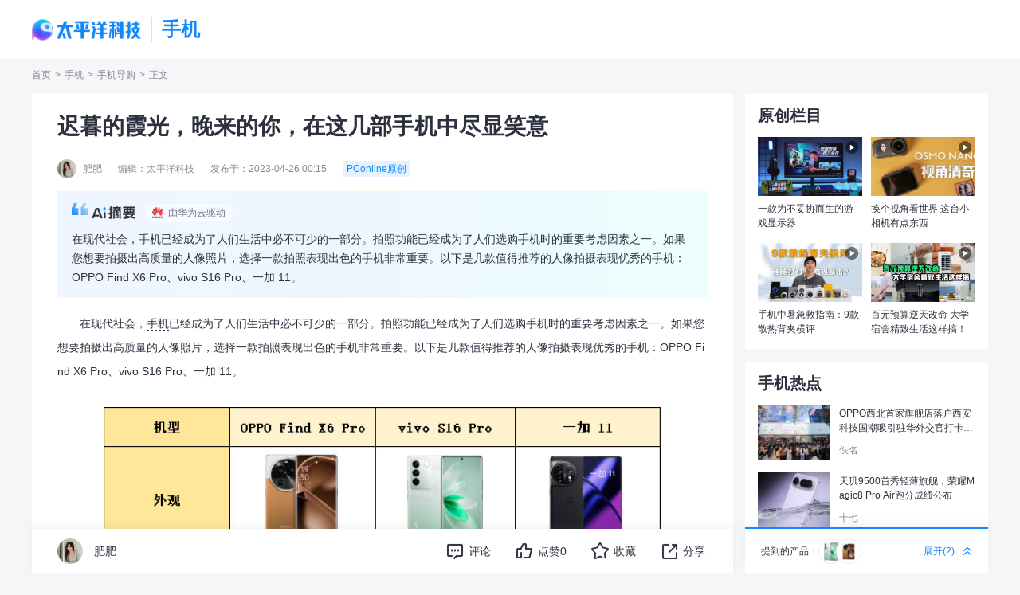

--- FILE ---
content_type: text/html
request_url: https://mobile.pconline.com.cn/1608/16081664.html
body_size: 70186
content:
<!DOCTYPE html>
<html>
<head>
<meta charset="gb2312" />
<meta name="applicable-device" content="pc">
<script src="//www.pconline.com.cn/3g/wap2013/intf/1305/intf2739.js" class=" defer"></script>
<script type="text/javascript">
deviceJump.init(
{
"wap_3g":'//g.pconline.com.cn/x/1608/16081664.html'
}
);
</script>
<title>迟暮的霞光，晚来的你，在这几部手机中尽显笑意-太平洋科技</title>
<meta name="keywords" content="OPPO Find X6 Pro,vivo S16 Pro,一加 11"/>
<meta name="description" content="在现代社会，手机已经成为了人们生活中必不可少的一部分。拍照功能已经成为了人们选购手机时的重要考虑因素之一。如果您想要拍摄出高质量的人像照片，选择一款拍照表现出色的手机非常重要。以下是几款值得推荐的人像"/>
<meta itemprop="image" content="//img0.pconline.com.cn/pconline/2304/23/g_16081664_1682237471329.jpg" />
<meta http-equiv="mobile-agent" content="format=html5; url=//g.pconline.com.cn/x/1608/16081664.html">
<link rel="alternate" media="only screen and (max-width: 640px)" href="//g.pconline.com.cn/x/1608/16081664.html" >
<meta property="og:type" content="article" />
<meta property="article:published_time" content="2023-04-26T 00:15:30+08:00"/>
<meta property="article:author" content="肥肥"/>
<meta property="article:published_first" content="太平洋科技,//mobile.pconline.com.cn/1608/16081664.html"/>
<meta name="Author" content="zhangyaru_gz liyicun_gz">
<meta content="always" name="referrer">
<link href="https://js.3conline.com/pconlinenew/data/2023/cms/css/art/art_style.min.css?t=321" rel="stylesheet" type="text/css">
<link rel="stylesheet" media="screen and (max-width:1599px)" href="//js.3conline.com/pconlinenew/data/2023/cms/css/art/zp.min.css?t=20250929" rel="stylesheet" type="text/css">
<base target="_blank"></base>
<!--是否引用其他栏目广告-->
<script type="application/ld+json">
{
"@context": "https://ziyuan.baidu.com/contexts/cambrian.jsonld",
"@id": "https://mobile.pconline.com.cn/1608/16081664.html",
"title": "迟暮的霞光，晚来的你，在这几部手机中尽显笑意",
"images": [
"//img0.pconline.com.cn/pconline/2304/23/16081664_07378839_thumb.jpg"
,
"//img0.pconline.com.cn/pconline/2304/23/16081664_17378841_thumb.jpg"
,
"//img0.pconline.com.cn/pconline/2304/23/16081664_27378843_thumb.jpg"
],
"pubDate": "2023-04-26T00:15:30"
}
</script>
<!-- 关键词 -->
<script>
var defaultArry = ["一加 Ace 6T"],
defaultArryLength = defaultArry.length;
</script>

</head>
<!--hidAdpuba=""-->
<body id="Jbody">
<div id="ivy_div" style="display: none;"></div>
<!-- 栏目计数器 -->
<span class="spanclass">
<script>
window._common_counter_code_='channel=169';
window._common_counter_uuid_='__uuid=1687567:0.33;1756567:0.33;000006261:0.33:cms&';
document.write("<img style=display:none src=//count5.pconline.com.cn/newcount/count.php?"+ _common_counter_uuid_ + _common_counter_code_+"&screen="+screen.width+"*"+screen.height+"&refer="+encodeURIComponent(document.referrer)+"&anticache="+new Date().getTime()+"&url="+encodeURIComponent(location.href)+"&from="+(window._common_counter_from_ ? window._common_counter_from_:'cms')+"&iframeCode="+(self === top ? 0 : (top === parent ? 1 : 2))+" >")
</script>
</span>
<!-- 顶部导航 -->
<script class=" defer" src="https://www.pconline.com.cn/global/navibar/"></script>
<!-- 暂定 -->
<div class="ivy-tonglan-dingbu ivy-tonglan ivy-tonglan-dingbu-1"><u id="pc.sjtx.sywz.dbtl." class="adpos"></u></div>
<!-- 暂定 end-->
<div class="g-doc">
<!-- 顶部通栏 -->
<div class="ivy-tonglan-dingbu bg-w ivy-tonglan ivy-tonglan-dingbu-1">
<u id="pc.sjtx.sywz.dbtl1-1." class="adpos"></u>
<u id="pc.sjtx.sywz.dbtl1-2." class="adpos"></u>
<u id="pc.sjtx.sywz.dbtl1-3." class="adpos"></u>
<u id="pc.sjtx.sywz.dbtl1-4." class="adpos"></u>
</div>
<div class="navigator">
<div class="wrap">
<!-- logo -->
<h1>
<a href="https://www.pconline.com.cn" target="_blank" class="logo">太平洋科技</a>
<i class="featureLogo">
手机
</i>
</h1>
<div class="nav-midSide">
<script class=" defer" src="//www.pconline.com.cn/global/a_navigator2023/"></script>
</div>
</div>
</div>
<!-- 暂定 -->
<script>setTimeout(function(){var js=document.createElement("script"); js.src="//jwz.3conline.com/adpuba/online_mobile_show?id=pc.sjtx.sywz.test15.&media=js&channel=dynamic&anticache="+new Date().getTime();document.getElementsByTagName("head")[0].appendChild(js);},999)</script> 
<div class="crumbs wrap  dflex-align-center">
<a href="//www.pconline.com.cn" target="_blank">首页</a> > <a href="//mobile.pconline.com.cn/" target="_blank">手机</a>  >  <a href="//mobile.pconline.com.cn/guide/" target="_blank">手机导购</a>> <span class="nolink">正文</span>
</div>
<!-- wraper -->
<div id="Jwrap" class="wrap article-main float-box clearfix ">
<!-- 百科推荐banner -->
<div class="col-abc bg-w art-box mb20">
<h2 class="art-title">
迟暮的霞光，晚来的你，在这几部手机中尽显笑意
</h2>
<!-- 标题下方广告 -->
<div class="ivy-tonglan ivy-biaoti-bottom">
<u id="pc.sjtx.sywz.zu.btxf." class="adpos"></u> 
</div>
<div class="art-author dflex-align-center">
<i class="face-box">
<img src="//img0.pconline.com.cn/pconline/headphoto/2305/20235/16/16842245960900820.jpg" loading="lazy" alt="">
</i>
<span>肥肥</span>
<span>编辑：太平洋科技</span>
<span>发布于：2023-04-26 00:15</span>
<i class="author-origin">
PConline原创
</i>
</div>
<!-- 华为云摘要 -->
<div class="hw-summary">
<div class="hw-summary-tit"><em>由华为云驱动</em></div>
<dl class="hw-summary-info">
<dd class="hw-summary-text">
<p>在现代社会，手机已经成为了人们生活中必不可少的一部分。拍照功能已经成为了人们选购手机时的重要考虑因素之一。如果您想要拍摄出高质量的人像照片，选择一款拍照表现出色的手机非常重要。以下是几款值得推荐的人像拍摄表现优秀的手机：OPPO Find X6 Pro、vivo S16 Pro、一加 11。</p>
</dd>
</dl>
</div>
<div class="context-box">
<!--加table的原因是防止文章内容出现标签缺失异常-->
<table class="context-table" width="100%" border="0" cellspacing="0" cellpadding="0">
<tr>
<td>
<!--文章内容-->
<p>　　在现代社会，<a class="cmsLink" target="_blank" rel="noopener noreferrer" href="https://product.pconline.com.cn/mobile/">手机</a>已经成为了人们生活中必不可少的一部分。拍照功能已经成为了人们选购手机时的重要考虑因素之一。如果您想要拍摄出高质量的人像照片，选择一款拍照表现出色的手机非常重要。以下是几款值得推荐的人像拍摄表现优秀的手机：OPPO&nbsp;Find&nbsp;X6&nbsp;Pro、vivo&nbsp;S16&nbsp;Pro、一加&nbsp;11。</p><p style="text-align:center;"><img class="image_resized" style="height:451px;width:700px;" src="//img0.pconline.com.cn/pconline/2304/23/16081664_07378839_thumb.jpg"></p><p><script class="defer" id="m1756567" src="//pdlib.pconline.com.cn/product/intf/cms/getProductPrice.jsp?id=1756567&amp;tagId=m1756567"></script></p><p>　　<strong>OPPO&nbsp;Find&nbsp;X6&nbsp;Pro：每一颗摄像头都是大底传感器</strong></p><p>　　在今年各种智能手机大厂的长焦大战中，OPPO&nbsp;Find&nbsp;X6&nbsp;Pro可以说是这之中的佼佼者。一直以来，细节清晰、色彩自然、光影自然就被作为移动影像效果的三条准绳，但是可以同时满足三种要求的机型却鲜有。为此，OPPO&nbsp;Find&nbsp;X6&nbsp;Pro开始深耕于影像的最基本理念——光影质感。</p><p>　　我们先来看一下OPPO&nbsp;Find&nbsp;X6&nbsp;Pro的影像参数：</p><p style="text-align:center;"><img class="image_resized" style="height:367px;width:700px;" src="//www1.pconline.com.cn/images/articleImageLoading.gif" #src="//img0.pconline.com.cn/pconline/2304/23/16081664_17378841_thumb.jpg"></p><p>　　OPPO&nbsp;Find&nbsp;X6&nbsp;Pro最为突出的创新点，每一颗摄像头都是大底传感器，并且都配备了超旗舰般的光学配置，让这部手机影像部分有着全新的突破——超光影三主摄。这部机子后置三摄都是5000万像素的高清摄像头，但在手机传感器配置方面略有不同，主摄搭载索尼IMX989，超广角和潜望式长焦镜头搭载的是索尼IMX890。</p><p>　　超广角镜头：<span style="color:#1F2329;">配备了一英寸大底广角以及哈苏影像系统，结合OPPO独家的影像算法，让OPPO&nbsp;Find&nbsp;X6&nbsp;Pro的成像效果可以比肩甚至超过不少专业相机。哪怕在环境不好的情况下，OPPO&nbsp;Find&nbsp;X6&nbsp;Pro这一颗一英寸大底广角镜头依旧可以表现优异，建筑的细节、光线感、真实感以及空间感毫不遮掩地彰显出来。</span></p><p>　　利用超广角去拍摄人物，人物显得特别有张力，全像素全向的对焦能力让整个画面都非常清晰，细节突出，仿佛有一种电影级别的魅力与表现力，仿佛人物将从照片中钻出来，给我们临镜感和无限的遐想与想象力。</p><p style="text-align:center;"><img class="image_resized" style="height:600px;width:700px;" src="//www1.pconline.com.cn/images/articleImageLoading.gif" #src="//img0.pconline.com.cn/pconline/2304/23/16081664_27378843_thumb.jpg"></p><p style="text-align:center;"><img class="image_resized" style="height:600px;width:700px;" src="//www1.pconline.com.cn/images/articleImageLoading.gif" #src="//img0.pconline.com.cn/pconline/2304/23/16081664_37378843_thumb.jpg"></p><p>　　长焦一直以来都是手机影像的痛点，画质模糊、噪点多，拍不远，拍不好。<span style="color:#1F2329;">OPPO&nbsp;Find&nbsp;X6&nbsp;Pro的暗光长焦将打破这个刻板印象。</span></p><p style="text-align:center;"><img src="//www1.pconline.com.cn/images/articleImageLoading.gif" #src="//img0.pconline.com.cn/pconline/2304/23/16081664_47378844_thumb.jpg"></p><p style="text-align:center;"><img src="//www1.pconline.com.cn/images/articleImageLoading.gif" #src="//img0.pconline.com.cn/pconline/2304/23/16081664_57378845_thumb.jpg"></p><p style="text-align:center;"><img src="//www1.pconline.com.cn/images/articleImageLoading.gif" #src="//img0.pconline.com.cn/pconline/2304/23/16081664_67378845_thumb.jpg"></p><p>　　<span style="color:#1F2329;">丰富的动态范围，明暗足够分明，并且明暗之间有过渡，充分还原了暗光下的环境的空间感和人物的立体感。不管三倍还是六倍，画质都特别清晰。</span></p><p>　　<span style="color:#1F2329;">Find&nbsp;X6&nbsp;Pro的自然色彩引擎可以针对物体的色彩智能做出反应，让景物的色彩还原出人眼所看到的正确影调，红蓝色的色准高，&nbsp;充分抓住每个人的色彩感觉，让人感到非常的舒适，色彩风格成为了人人称赞的部分。不仅如此，Find&nbsp;X6&nbsp;Pro的防抖功能也不赖，基于光学防抖和特征辅助对齐算法的悬浮棱镜防抖技术让Find&nbsp;X6&nbsp;Pro有着42%业界最大的防抖范围。在拍摄中哪怕我们轻微的手抖，抓不稳相机，也可以拍摄出心仪的样张。</span></p><p>　　<span style="color:#1F2329;">除了影像技术上的超前发挥，OPPO&nbsp;Find&nbsp;X6&nbsp;Pro的性能方面也不赖。OPPO&nbsp;Find&nbsp;X6&nbsp;Pro不仅有着目前满血版的性能铁三角——第二代骁龙8移动平台、满血版LPDDR5X内存、UFS4.0，还有着自主研发的ColorOS超算平台，性能可以持久稳定的释放，在安兔兔上的跑分便突破135万。极致画质下的超高平均帧率，长久使用下的稳定温度，让用户无论日常使用、高负载使用甚至久用之下，都能获得极致流畅体验。</span></p><p style="text-align:center;"><img class="image_resized" style="height:408px;width:700px;" src="//www1.pconline.com.cn/images/articleImageLoading.gif" #src="//img0.pconline.com.cn/pconline/2304/23/16081664_77378847_thumb.jpg"></p><p>　　&nbsp;</p><p>　　<span style="color:#1F2329;">在外观上，OPPO&nbsp;Find&nbsp;X6&nbsp;Pro此次带来三套全新配色——大漠银月、云墨黑以及飞泉绿。外观上采用了小羊皮纹理的棕色素皮作为主色调，镜头模组上半部分融合银色金属，手感温润细腻，不仅耐脏防水，握持起来还能够完美地防指纹，素皮的手感更是尽显高级。</span></p><p>　　<strong>vivo&nbsp;S16&nbsp;Pro：全新微缝补光2.0</strong></p><p style="text-align:center;"><img src="//www1.pconline.com.cn/images/articleImageLoading.gif" #src="//img0.pconline.com.cn/pconline/2304/23/16081664_87378848_thumb.jpg"></p><p>　　S16在前置摄像头传感器上全新升级了三星JN1，拥有5000万像素，总像素较上代提升了56%，更可支持最高4K&nbsp;60FPS规格视频拍摄。另外，vivo&nbsp;S16前置摄像头中加入AF自动对焦马达，加上全新升级双重超级PD对焦，有效将对焦像素增至2倍。不仅让前置拍摄适用范围更广泛，而且拍摄时的对焦检测也能更快更准确，前置自拍更易一键成片。</p><p style="text-align:center;"><img src="//www1.pconline.com.cn/images/articleImageLoading.gif" #src="//img0.pconline.com.cn/pconline/2304/23/16081664_97378849_thumb.jpg"></p><p>　　在vivo&nbsp;S16&nbsp;Pro1.75mm迄今最窄的屏幕黑边里，藏着vivo最新的极致工艺——柔光灯。该柔光灯通过vivo独特的工艺打造，以屏幕的四个曲面将光路引导到外界，并以细密的菲涅尔纹将光线柔化，在经历了数百版仿真光路的模拟下造就了全新的“微缝补光2.0”</p><p style="text-align:center;"><img src="//www1.pconline.com.cn/images/articleImageLoading.gif" #src="//img0.pconline.com.cn/pconline/2304/23/16081664_107378849_thumb.jpg"></p><p>　　哪怕是在暗光条件下，vivo&nbsp;S16&nbsp;Pro高达6000K色温的白皙光线反映到人脸上，让人脸整体仿佛是被自然光补光一样，肤质非常的细腻，五官也非常立体，通透有水光感，在某些角度下就犹如自带美妆效果。</p><p style="text-align:center;"><img src="//www1.pconline.com.cn/images/articleImageLoading.gif" #src="//img0.pconline.com.cn/pconline/2304/23/16081664_117378850_thumb.jpg"></p><p>　　<span style="color:#000000;">vivo&nbsp;S16&nbsp;Pro盛于人像，但是其拍照能力却不止于人像自拍，面对一些风光、建筑等场景，这部手机也能轻松拿下。在白天的样张来看，色彩丰富，并不会出现细节方面的忽略，很好地将大自然真实画面呈现出来。</span></p><p style="text-align:center;"><img src="//www1.pconline.com.cn/images/articleImageLoading.gif" #src="//img0.pconline.com.cn/pconline/2304/23/16081664_127378851_thumb.jpg"></p><p>　　除此之外，夜景拍摄也是<span style="color:#000000;">vivo&nbsp;S16&nbsp;Pro拍摄的一大亮点。后置5000万搭载着IMX766V的超感光镜头，通过索尼定制，提升了滤光片的薄度、透光效果，让手机哪怕在极夜场景下也有很出色的感光性能。</span></p><p style="text-align:center;"><img src="//www1.pconline.com.cn/images/articleImageLoading.gif" #src="//img0.pconline.com.cn/pconline/2304/23/16081664_137378852_thumb.jpg"></p><p>　　<span style="color:#000000;">vivo&nbsp;S16&nbsp;Pro在影像上还有趣味玩法，那就是人物的动漫风格，它可以实现人像立体的三维动漫效果，生成更为生动细腻的虚拟形象。无论我们做什么表情，动漫中的我们都可以实时反馈。</span></p><p style="text-align:center;"><img src="//www1.pconline.com.cn/images/articleImageLoading.gif" #src="//img0.pconline.com.cn/pconline/2304/23/16081664_147378853_thumb.jpg"></p><p>　　<span style="color:#000000;">在外观设计上，vivo&nbsp;S16&nbsp;Pro可以用一个“玉”字概括，外壳采用最接近玉石外观的青白玉配色，机身散发出羊脂般的润感。不管是摄像头模组还是整体后盖，都非常清透，玉质天成。</span></p><p style="text-align:center;"><img src="//www1.pconline.com.cn/images/articleImageLoading.gif" #src="//img0.pconline.com.cn/pconline/2304/23/16081664_157378855_thumb.jpg"></p><p>　　<span style="color:#000000;">在性能上，vivo&nbsp;S16&nbsp;Pro搭载天玑8200，还有双重自研技术调优，是一台有着流畅体验的机器。内存融合技术再加上应用的原地复活机制，可以保证App在后台的稳定运行，哪怕是不小心关闭了，也可以快速恢复到关闭前的状态，比如优酷、爱奇艺、腾讯视频等。、</span></p><p style="text-align:center;"><img src="//www1.pconline.com.cn/images/articleImageLoading.gif" #src="//img0.pconline.com.cn/pconline/2304/23/16081664_167378856_thumb.jpg"></p><p>　　<span style="color:#000000;">在续航上，vivo&nbsp;S16&nbsp;Pro拥有4600mAh的大电池，66W的快充速率+创新电池材料技术，既能长久续航也能快速充电，毫无点亮焦虑的负担。</span></p><p>　　<strong>一加&nbsp;11:总有故事，被影像看见</strong></p><p style="text-align:center;"><img src="//www1.pconline.com.cn/images/articleImageLoading.gif" #src="//img0.pconline.com.cn/pconline/2304/23/16081664_177378858_thumb.jpg"></p><p>　　<span style="color:#000000;">自从一加与哈苏达成战略合作以来，在影像硬件配置参数之外，影像色彩和故事感也得以发掘。一加11发布会上，更是打出了“哈苏故事影像”的标签，而那句“总有故事，被影像看见”的slogan也深得我心。一加11主摄使用的是索尼最新的IMX890大底传感器，传感器尺寸为1/1.56英寸，光圈f/1.88，支持OIS光学防抖，能够以5000万像素的分辨率输出一张色彩丰富的10亿色照片。</span></p><p style="text-align:center;"><img src="//www1.pconline.com.cn/images/articleImageLoading.gif" #src="//img0.pconline.com.cn/pconline/2304/23/16081664_187378859_thumb.jpg"></p><p style="text-align:center;"><img src="//www1.pconline.com.cn/images/articleImageLoading.gif" #src="//img0.pconline.com.cn/pconline/2304/23/16081664_197378859_thumb.jpg"></p><p>　　<span style="color:#000000;">随手一拍，满满的故事感，只有一加11可以做到。</span></p><p>　　<span style="color:#000000;">场景拍摄是如此的氛围感满满，那一加11人像又如何呢？</span></p><p style="text-align:center;"><img src="//www1.pconline.com.cn/images/articleImageLoading.gif" #src="//img0.pconline.com.cn/pconline/2304/23/16081664_207378860_thumb.jpg"></p><p style="text-align:center;"><img src="//www1.pconline.com.cn/images/articleImageLoading.gif" #src="//img0.pconline.com.cn/pconline/2304/23/16081664_217378861_thumb.jpg"></p><p>　　<span style="color:#000000;">一加&nbsp;11&nbsp;配备了13通道多光谱传感器。它是目前手机上色彩采集通道最多的传感器，可精确识别超过25种光源、超1216种颜色背景种类，色彩白平衡准确度提升12%。另外一加11推出哈苏人像模式，配合IMX&nbsp;709超感光人像镜头及自研3A人像算法，实现质感更出众的人像效果。算法方面，一加&nbsp;11&nbsp;独家自研的色彩计算引擎RAW域无损计算，保留真实色彩细节，还原人眼质感。简单来说，一加11绝对是一台拍妹好手。</span></p><p>　　<span style="color:#000000;">在外观上，一加11采用了“无尽黑”以及“一瞬青”两款配色，两个配色带来两种不同的观感。如果说“一瞬青”是水墨画走出来的翩翩公子，那“无尽黑”就是闳宇崇楼里优雅的霸道总裁。得益于近几年对玻璃工艺的极尽打磨，一加俨然成为了CMF设计的高级玩家。两款配色分别采用了两种创新的玻璃工艺，与此同时，一加式的质感也在这两款配色中得到了晋升。</span></p><p style="text-align:center;"><img src="//www1.pconline.com.cn/images/articleImageLoading.gif" #src="//img0.pconline.com.cn/pconline/2304/23/16081664_227378862_thumb.jpg"></p><p>　　在配置上，一加11配备二代骁龙8移动平台+LPDDR&nbsp;5X+UFS&nbsp;4.0满血性能组合，全方位刷新性能旗舰机型认知。并且，一加11散热材料配备新一代超高性能石墨散热材料，散热效率比常规材料提升92%，充分助力性能释放。续航方面，一加11搭载5000mAh大电池，支持长寿版100W超级闪充。</p><p>　　<strong>总结：</strong></p><p>　　三款拥有优秀人像的机子也有不同的主打领域，OPPO&nbsp;Find&nbsp;X6&nbsp;Pro以暗光长焦出圈，大大的降低了环境对出片的影像，在暗光下也能拍出好看的照片；vivo&nbsp;S16&nbsp;Pro全新的“微缝补光2.0”让你仿佛自带反光板，不用打光也能拍出通透水光肤质；一加&nbsp;11专注拍出故事感画面，即使不擅长拍照的朋友也能随便拍出氛围感大片。</p><p><script class="defer" id="p1756567" src="//pdlib.pconline.com.cn/product/service/ls_show_product_item.jsp?id=1756567&amp;style=n-o&amp;tagId=p1756567&amp;sid=20937"></script></p>
<!--文章内容end-->
</td>
</tr>
</table>
<!--分页、键盘控制、在本页浏览全文-->
<!--当不是全文浏览时 文章底部 导航-->
<!-- 正文结束 -->
<!-- ai产品列表 -->
</div>
<div class="fixed-mode">
<div class="content-bottom dflex-between">
<!-- 左侧悬浮内容。 user-handle  fixed col-abc滑动悬浮底部-->
<div class="left-fixed dflex-align-center col-abc bg-w">
<div class="keys-list">
<a rel="nofollow" href="//ks.pconline.com.cn/?q=OPPO Find X6 Pro" target="_blank">OPPO Find X6 Pro</a>&nbsp;&nbsp;&nbsp;<a rel="nofollow" href="//ks.pconline.com.cn/?q=vivo S16 Pro" target="_blank">vivo S16 Pro</a>&nbsp;&nbsp;&nbsp;<a rel="nofollow" href="//ks.pconline.com.cn/?q=一加 11" target="_blank">一加 11</a>
</div>
<div class="author-info">
<i class="face-box">
<img src="//www1.pconline.com.cn/images/blank.gif" #src="//img0.pconline.com.cn/pconline/headphoto/2305/20235/16/16842245960900820.jpg" alt="">
</i>
肥肥
</div>
<div class="toolBox user-handles dflex-align-center">
<div class="art-tools" id="JartTools"></div>
<!-- <div  class="art-tools-top" id="JartToolsTop"></div>     -->
</div>
</div>
<!-- 右侧悬浮内容。 提到的相关产品 fixed col-d-->
<div class="art-product_list right-fixed  col-d bg-w">
<div id="JpopScroll" class="pop-product-list  bg-w lgt3">
<a class="art-item dflex-align-center" href="//product.pconline.com.cn/mobile/bubugao/1687567_detail.html" target="_blank" title="vivo S16 Pro">
<div class="art-img ">
<img loading="lazy" src="//www1.pconline.com.cn/images/blank.gif" #src="//img4.pconline.com.cn/pconline/images/product/20221222/4240437_sn8.jpg" alt="vivo S16 Pro">
</div>
<div class="art-message">
<em class="art-txt">
vivo S16 Pro
</em>
<em class="pr">
<i>已停产</i>
<span>详细参数>></span>
</em>
</div>
</a>
<a class="art-item dflex-align-center" href="//product.pconline.com.cn/mobile/oppo/1756567_detail.html" target="_blank" title="OPPO Find X6 Pro">
<div class="art-img ">
<img loading="lazy" src="//www1.pconline.com.cn/images/blank.gif" #src="//img4.pconline.com.cn/pconline/images/product/20230321/7274893_sn8.jpg" alt="OPPO Find X6 Pro">
</div>
<div class="art-message">
<em class="art-txt">
OPPO Find X6 Pro
</em>
<em class="pr">
<i>￥5999</i>
<span>详细参数>></span>
</em>
</div>
</a>
</div>
<dl class="scale-box open dflex-align-center">
<dt>提到的产品：</dt>
<dd class="pro-img-tabs">
<p class="pro-img-tabs-wrap">
<i class="toc" data-index="0" style="background-image: url('//img4.pconline.com.cn/pconline/images/product/20221222/4240437_sn8.jpg');"></i><i class="toc" data-index="1" style="background-image: url('//img4.pconline.com.cn/pconline/images/product/20230321/7274893_sn8.jpg');"></i>
</p>
</dd>
<dd class="handle-scalepop-btn dflex-align-center">
<em class="pop-text">展开</em>(<em class="product-number">2</em>) <i class=" bgUrlIcons bg-open_icon"></i>
</dd>
</dl>
</div>
</div>
</div>
</div>
<div class="col-d" id="JipAuthor" ip-author="">
<!-- /ssi/artintf/mobile/ -->
<div class="item-rs-ivy">
<script src="//ivy.pconline.com.cn/adpuba/show?id=pc.sjtx.sywz.zu.yc1.&media=js&channel=inline&trace=1&"></script>
</div>
<div class="mod mb40 origin-mod">
<div class="hd">
<p class="title">原创栏目</p>
</div>
<div class="bd art-pic-list">
<!-- 首页 -->
<!-- //cms.pconline.com.cn/interface/pconline/getIpPicNews.jsp -->
<div class="item">
<a href="https://pconline.pcvideo.com.cn/video-35491.html" target="_blank" title="一款为不妥协而生的游戏显示器">
<i class="pic-wrap icon-video"><img src="//img0.pconline.com.cn/pconline/notebook/nbnews/newpro/2510/202510/10/17600624196682200.jpg" width="162" height="91" loading="lazy" alt="一款为不妥协而生的游戏显示器"> </i>
<dl>
<dt>一款为不妥协而生的游戏显示器</dt>
</dl>
</a>
</div>
<div class="item">
<a href="https://pconline.pcvideo.com.cn/video-35528.html" target="_blank" title="换个视角看世界 这台小相机有点东西">
<i class="pic-wrap icon-video"><img src="//img0.pconline.com.cn/pconline/notebook/nbnews/newpro/2510/202510/10/17600622347296790.jpg" width="162" height="91" loading="lazy" alt="换个视角看世界 这台小相机有点东西"> </i>
<dl>
<dt>换个视角看世界 这台小相机有点东西</dt>
</dl>
</a>
</div>
<div class="item">
<a href="https://pconline.pcvideo.com.cn/video-35262.html" target="_blank" title="手机中暑急救指南：9款散热背夹横评">
<i class="pic-wrap icon-video"><img src="//img0.pconline.com.cn/pconline/2508/22/g__1755862651007_400x300.jpg" width="162" height="91" loading="lazy" alt="手机中暑急救指南：9款散热背夹横评"> </i>
<dl>
<dt>手机中暑急救指南：9款散热背夹横评</dt>
</dl>
</a>
</div>
<div class="item">
<a href="//pconline.pcvideo.com.cn/video-35021.html" target="_blank" title="百元预算逆天改命 大学宿舍精致生活这样搞！">
<i class="pic-wrap icon-video"><img src="//img0.pconline.com.cn/pconline/digital/family/lifeEle/000153169/2507/20257/15/17525601675938430.jpg" width="162" height="91" loading="lazy" alt="百元预算逆天改命 大学宿舍精致生活这样搞！"> </i>
<dl>
<dt>百元预算逆天改命 大学宿舍精致生活这样搞！</dt>
</dl>
</a>
</div>
</div>
</div>
<div class="mod mb40 hotlist-mode">
<div class="hd">
<p class="title">手机热点</p>
</div>
<div class="bd art-pic-list">
<a href="//mobile.pconline.com.cn/2070/20703393.html" target="_blank" class="hot-item" title="">
<i class="pic-wrap ">
<img loading="lazy" src="https://www1.pconline.com.cn/2023/cms/home/images/placeholder.png" #src="https://img4.pconline.com.cn/pconline/images/pconline_cms/20260117/45254770.jpg?x-oss-process=image/resize,w_200,h_150,m_fill" width="162" height="91"  alt="OPPO西北首家旗舰店落户西安 科技国潮吸引驻华外交官打卡体验"> 
</i>
<dl>
<dt>OPPO西北首家旗舰店落户西安 科技国潮吸引驻华外交官打卡体验</dt>
<dd>
<i class="art-author">
佚名
</i>
</dd>
</dl>
</a>
<a href="//mobile.pconline.com.cn/2069/20696372.html" target="_blank" class="hot-item" title="">
<i class="pic-wrap ">
<img loading="lazy" src="https://www1.pconline.com.cn/2023/cms/home/images/placeholder.png" #src="https://img4.pconline.com.cn/pconline/images/pconline_cms/20260116/45146983.jpg?x-oss-process=image/resize,w_200,h_150,m_fill" width="162" height="91"  alt="天玑9500首秀轻薄旗舰，荣耀Magic8 Pro Air跑分成绩公布"> 
</i>
<dl>
<dt>天玑9500首秀轻薄旗舰，荣耀Magic8 Pro Air跑分成绩公布</dt>
<dd>
<i class="art-author">
十七
</i>
</dd>
</dl>
</a>
<a href="//mobile.pconline.com.cn/2069/20696333.html" target="_blank" class="hot-item" title="">
<i class="pic-wrap ">
<img loading="lazy" src="https://www1.pconline.com.cn/2023/cms/home/images/placeholder.png" #src="https://img4.pconline.com.cn/pconline/images/pconline_cms/20260116/45146843.jpg?x-oss-process=image/resize,w_200,h_150,m_fill" width="162" height="91"  alt="主摄光圈升级至 f/1.4，三星 Galaxy S26 Ultra 影像细节曝光"> 
</i>
<dl>
<dt>主摄光圈升级至 f/1.4，三星 Galaxy S26 Ultra 影像细节曝光</dt>
<dd>
<i class="art-author">
十七
</i>
</dd>
</dl>
</a>
<a href="//mobile.pconline.com.cn/2069/20693472.html" target="_blank" class="hot-item" title="">
<i class="pic-wrap ">
<img loading="lazy" src="https://www1.pconline.com.cn/2023/cms/home/images/placeholder.png" #src="https://img4.pconline.com.cn/pconline/images/pconline_cms/20260116/45119687.jpg?x-oss-process=image/resize,w_200,h_150,m_fill" width="162" height="91"  alt="最便宜A19 iPhone？消息称iPhone 17e将于上半年发布"> 
</i>
<dl>
<dt>最便宜A19 iPhone？消息称iPhone 17e将于上半年发布</dt>
<dd>
<i class="art-author">
十七
</i>
</dd>
</dl>
</a>
<a href="//mobile.pconline.com.cn/2069/20693212.html" target="_blank" class="hot-item" title="">
<i class="pic-wrap ">
<img loading="lazy" src="https://www1.pconline.com.cn/2023/cms/home/images/placeholder.png" #src="https://img4.pconline.com.cn/pconline/images/pconline_cms/20260116/45116404.jpg?x-oss-process=image/resize,w_200,h_150,m_fill" width="162" height="91"  alt="双至尊加持！荣耀Magic8 RSR保时捷设计官宣核心配置"> 
</i>
<dl>
<dt>双至尊加持！荣耀Magic8 RSR保时捷设计官宣核心配置</dt>
<dd>
<i class="art-author">
Ocean
</i>
</dd>
</dl>
</a>
</div>
</div>
<div class="item-rs-ivy">
<script src="//ivy.pconline.com.cn/adpuba/show?id=pc.sjtx.sywz.zu.yc2.&media=js&channel=inline&trace=1&"></script>
</div>
<div class="mod mb40 video-mod">
<div class="hd">
<p class="title">手机视频</p>
</div>
<div class="bd art-pic-list">
<a href="//pconline.pcvideo.com.cn/video-36336.html" target="_blank" class="item" title="一上手就爱不释手，iQOO Z11 Turbo首发体验！">
<i class="pic-wrap icon-video">
<img loading="lazy" src="https://www1.pconline.com.cn/2023/cms/home/images/placeholder.png" #src="//img.pconline.com.cn/images/upload/upc/tx/pconline_video/2601/15/c0/592732434_1768478060166.jpg?x-oss-process=image/resize,w_162,h_91,m_fill"  alt="一上手就爱不释手，iQOO Z11 Turbo首发体验！"> 
</i>
<dl>
<dt>一上手就爱不释手，iQOO Z11 Turbo首发体验！</dt>
</dl>
</a>
<a href="//pconline.pcvideo.com.cn/video-36305.html" target="_blank" class="item" title="你的痛苦，我们懂！8款家用喷墨打印机横评「打印质量篇」">
<i class="pic-wrap icon-video">
<img loading="lazy" src="https://www1.pconline.com.cn/2023/cms/home/images/placeholder.png" #src="//img.pconline.com.cn/images/upload/upc/tx/pconline_video/2601/12/c0/590443608_1768198513698.jpg?x-oss-process=image/resize,w_162,h_91,m_fill"  alt="你的痛苦，我们懂！8款家用喷墨打印机横评「打印质量篇」"> 
</i>
<dl>
<dt>你的痛苦，我们懂！8款家用喷墨打印机横评「打印质量篇」</dt>
</dl>
</a>
<a href="//pconline.pcvideo.com.cn/video-36312.html" target="_blank" class="item" title="你的痛苦，我们懂！8款家用喷墨打印机横评「打印速度篇」">
<i class="pic-wrap icon-video">
<img loading="lazy" src="https://www1.pconline.com.cn/2023/cms/home/images/placeholder.png" #src="//img.pconline.com.cn/images/upload/upc/tx/pconline_video/2601/07/c0/586674351_1767749457312.jpg?x-oss-process=image/resize,w_162,h_91,m_fill"  alt="你的痛苦，我们懂！8款家用喷墨打印机横评「打印速度篇」"> 
</i>
<dl>
<dt>你的痛苦，我们懂！8款家用喷墨打印机横评「打印速度篇」</dt>
</dl>
</a>
<a href="//pconline.pcvideo.com.cn/video-36201.html" target="_blank" class="item" title="「亿看就懂」带着一加 Ace 6T去大湾区一日环游，没想到续航这么顶！">
<i class="pic-wrap icon-video">
<img loading="lazy" src="https://www1.pconline.com.cn/2023/cms/home/images/placeholder.png" #src="//img.pconline.com.cn/images/upload/upc/tx/pconline_video/2512/31/c0/583582000_1767167523089.jpg?x-oss-process=image/resize,w_162,h_91,m_fill"  alt="「亿看就懂」带着一加 Ace 6T去大湾区一日环游，没想到续航这么顶！"> 
</i>
<dl>
<dt>「亿看就懂」带着一加 Ace 6T去大湾区一日环游，没想到续航这么顶！</dt>
</dl>
</a>
</div>
</div>
<div class="item-rs-ivy">
<script src="//ivy.pconline.com.cn/adpuba/show?id=pc.sjtx.sywz.youce3.&media=js&channel=inline&trace=1&"></script>
</div>
<div class="mod mb40 baike-mod">
<div class="hd mark">
<p class="title">IT百科</p>
<div class="subCha">
<a href="//product.pconline.com.cn/itbk/" target="_blank">更多 ></a>  
</div>
</div>
<div class="bd text-list">
<!-- baike:百科学堂 11-18 8条 111 123-->
<a href="//product.pconline.com.cn/itbk/top/qa/1995/19953359.html" target="_blank" class="hot-item" title="">
<dl>
<dt>抖音网页版怎么进入</dt>
</dl>
</a>
<a href="//product.pconline.com.cn/itbk/bkxt/1357/13574244.html" target="_blank" class="hot-item" title="">
<dl>
<dt>iPhone12外观实锤！这2个问题还会重演吗？</dt>
</dl>
</a>
<a href="//product.pconline.com.cn/itbk/bkxt/1300/13008886.html" target="_blank" class="hot-item" title="">
<dl>
<dt>AI大数据教你把妹儿？都是送人头的低俗趣味</dt>
</dl>
</a>
<a href="//product.pconline.com.cn/itbk/bkxt/1301/13016044.html" target="_blank" class="hot-item" title="">
<dl>
<dt>我在双11买杜X斯的秘密 怎么全网都知道？</dt>
</dl>
</a>
<a href="//product.pconline.com.cn/itbk/bkxt/1302/13025820.html" target="_blank" class="hot-item" title="">
<dl>
<dt>收藏！买买买之后最该看的网购维权指南</dt>
</dl>
</a>
<a href="//product.pconline.com.cn/itbk/bkxt/1291/12913411.html" target="_blank" class="hot-item" title="">
<dl>
<dt>比炒鞋更狂的炒盲盒</dt>
</dl>
</a>
<a href="//product.pconline.com.cn/itbk/bkxt/1278/12780632.html" target="_blank" class="hot-item" title="">
<dl>
<dt>还去淘宝买iPhone有锁机？华强北的卖家都哭了</dt>
</dl>
</a>
<a href="//product.pconline.com.cn/itbk/bkxt/1288/12884848.html" target="_blank" class="hot-item" title="">
<dl>
<dt>终于！AI开始对这届大学生们“下手了”</dt>
</dl>
</a>
</div>
</div>
<div class="download-entrance-img">
<img src="https://www1.pconline.com.cn/cms/gz2024/flowapp/cms_config/images/mobile-tof.png">
</div>
<!--test 20241115-->
<div class="ivy ivy-320 mt30">
<u id="pc.sjtx.sywz.yczxfsp." class="adpos"></u>
<u id="pc.sjtx.sywz.yczxf." class="adpos"></u>
<u id="pc.qz.yc4." class="adpos"></u>
</div>
</div>
<script class=combineAD>
if(!window.preloadShow4) document.write('<script src="//ivy.pconline.com.cn/show4?opt=1&id=pc.sjtx.sywz.dbtl.;pc.sjtx.sywz.dbtl1-1.;pc.sjtx.sywz.dbtl1-2.;pc.sjtx.sywz.dbtl1-3.;pc.sjtx.sywz.dbtl1-4.;pc.sjtx.sywz.zu.btxf.;pc.sjtx.sywz.yczxfsp.;pc.sjtx.sywz.yczxf.;pc.qz.yc4.;pc.sjtx.sywz.zu.ymxf.;pc.qz.dbtlz.;pc.qz.dbtly.;pc.sjtx.sywz.gjtpz.gjtpz.;pc.sjtx.sywz.duilian1.;pc.sjtx.sywz.dbsp.;pc.sjtx.sywz.gjtpz.cz.;pc.wz.sywz.ycfb." class=" defer"><\/script>');
if(!window._addIvyID) document.write('<script charset="gbk" class=" defer" src="//www.pconline.com.cn/_hux_/index.js"><\/script>');
</script class=combineAD>
<script>
function ivyLoadReal(closespan){
var ad=null, adpos=document.getElementsByTagName("u");
for(var i=0; i<adpos.length; i++) if(adpos[i].className=="adpos"){ ad=adpos[i]; break; }
if(ad==null) return;
if(!closespan) {
document.write("<span id=adpos_"+ad.id+" style=display:none>");
showIvyViaJs(ad.id);
return;
}
document.write("</span>");
var real=document.getElementById("adpos_"+ad.id);
for(var i=0; i<real.childNodes.length; i++) {
var node=real.childNodes[i];
if(node.tagName=="SCRIPT" && /closespan/.test(node.className)) continue;
ad.parentNode.insertBefore(node,ad); i--
}
ad.parentNode.removeChild(ad);
real.parentNode.removeChild(real);
}
</script>
<script>ivyLoadReal()</script><script class=closespan>ivyLoadReal(true)</script>
<script>ivyLoadReal()</script><script class=closespan>ivyLoadReal(true)</script>
<script>ivyLoadReal()</script><script class=closespan>ivyLoadReal(true)</script>
<script>ivyLoadReal()</script><script class=closespan>ivyLoadReal(true)</script>
<script>ivyLoadReal()</script><script class=closespan>ivyLoadReal(true)</script>
<script>ivyLoadReal()</script><script class=closespan>ivyLoadReal(true)</script>
<script>ivyLoadReal()</script><script class=closespan>ivyLoadReal(true)</script>
<script>ivyLoadReal()</script><script class=closespan>ivyLoadReal(true)</script>
<script>ivyLoadReal()</script><script class=closespan>ivyLoadReal(true)</script>
<!-- 广告后出位置 -->
<!-- 评论-->
<div class="col-abc" >
<!-- 页面正文下方 -->
<div class="ivy-left-mod">
<script>showIvyViaJs("pc.sjtx.sywz.zu.ymxf.")</script>
</div>
<!-- 新增 ai百科文章模块 -->
<div class=" bg-w mod">
<div id="Jcommnet" class="little-mod">
<div class="hd mark">
<p class="title">
网友评论
</p>
</div>
<div class="bd"  id="commentHolder">
</div>
</div>
</div>
</div>
<!-- 新增 ai百科文章模块 -->
<!-- 评论下方聚超值 -->
<div class="col-abc bg-w mod" id="JartBdJCZ">
<div class="arts-best little-mod">
<div class="hd mark">
<p class="title">
聚超值&#8226;精选
</p>
<div class="subCha">
<a href="#" target="_blank">更多></a>
</div>
</div>
<div class="bd slide-pic abc-best-slide" data-stay="5000"  data-effect="slide">
<!-- //best.pconline.com.cn/persona/api/channel/topic/select?size=20&channel=1 -->
<div class="rs-best-slide">
<div class="best-slide-wrap focus-pics">
<ul class="pics">
<li>
<a href="https://union-click.jd.com/jdc?e=&p=[base64]" class="link hasCoupon">
<i class="picWrap">
<img src="https://img14.360buyimg.com/pop/s350x350_jfs/t1/241045/27/17493/19395/66f4c3a3Ff86ee047/a4eaf0a461506ce0.png" alt="小米 REDMI Note14 5G 金刚品质 5110mAh大电量 大光圈超感相机 8GB+128GB 子夜黑 红米手机" width="142" height="142">
</i>
<dl>
<dt>小米 REDMI Note14 5G 金刚品质 5110mAh大电量 大光圈超感相机 8GB+128GB 子夜黑 红米手机</dt>
<dd class="coupon">
<span>券后省0.9</span>
</dd>
<dd class="price" >
<span class="now">￥809.1</span>
<del>￥899.0</del>
</dd>
</dl>
</a>
<a href="https://union-click.jd.com/jdc?e=&p=[base64]" class="link hasCoupon">
<i class="picWrap">
<img src="https://img14.360buyimg.com/pop/s350x350_jfs/t1/172244/38/48275/47374/66f669d7Fdb8aaa7d/7684f70616659381.png" alt="荣耀X60 Pro 十面抗摔防水耐磨 6600mAh青海湖电池 荣耀绿洲护眼屏 8+256 天海青 国家补贴 5G AI手机" width="142" height="142">
</i>
<dl>
<dt>荣耀X60 Pro 十面抗摔防水耐磨 6600mAh青海湖电池 荣耀绿洲护眼屏 8+256 天海青 国家补贴 5G AI手机</dt>
<dd class="coupon">
<span>券后省50</span>
</dd>
<dd class="price" >
<span class="now">￥1348.0</span>
<del>￥1398.0</del>
</dd>
</dl>
</a>
<a href="https://union-click.jd.com/jdc?e=&p=[base64]" class="link hasCoupon">
<i class="picWrap">
<img src="https://img14.360buyimg.com/pop/s350x350_jfs/t1/245068/24/25296/82375/6747caa0Ffb8c45db/b45a02b0410e7c2c.png" alt="HUAWEI Mate 70 Pro+ 16GB+512GB金丝银锦鸿蒙AI 高亮钛玄武架构 红枫原色影像华为鸿蒙智能手机" width="142" height="142">
</i>
<dl>
<dt>HUAWEI Mate 70 Pro+ 16GB+512GB金丝银锦鸿蒙AI 高亮钛玄武架构 红枫原色影像华为鸿蒙智能手机</dt>
<dd class="coupon">
<span>券后省800</span>
</dd>
<dd class="price" >
<span class="now">￥6344.0</span>
<del>￥7144.0</del>
</dd>
</dl>
</a>
<a href="https://union-click.jd.com/jdc?e=&p=[base64]" class="link hasCoupon">
<i class="picWrap">
<img src="https://img14.360buyimg.com/pop/s350x350_jfs/t1/234467/25/27658/44581/66f28f7eF15613e62/f15a66987f05d38e.png" alt="小米 Redmi Note 14 Pro 天玑7300-Ultra 国家补贴 IP68 5500mAh大电量 8GB+256GB 幻影青 红米 5G手机" width="142" height="142">
</i>
<dl>
<dt>小米 Redmi Note 14 Pro 天玑7300-Ultra 国家补贴 IP68 5500mAh大电量 8GB+256GB 幻影青 红米 5G手机</dt>
<dd class="coupon">
<span>券后省0.9</span>
</dd>
<dd class="price" >
<span class="now">￥1169.1</span>
<del>￥1299.0</del>
</dd>
</dl>
</a>
<a href="https://union-click.jd.com/jdc?e=&p=[base64]" class="link hasCoupon">
<i class="picWrap">
<img src="https://img14.360buyimg.com/pop/s350x350_jfs/t1/155939/4/46807/80265/66f28f7cF4ec0b8cd/be25bf60447a90a5.png" alt="小米 Redmi Note 14 Pro 天玑7300-Ultra 国家补贴 IP68 5500mAh大电量 8GB+128GB 暮光紫 红米 5G手机" width="142" height="142">
</i>
<dl>
<dt>小米 Redmi Note 14 Pro 天玑7300-Ultra 国家补贴 IP68 5500mAh大电量 8GB+128GB 暮光紫 红米 5G手机</dt>
<dd class="coupon">
<span>券后省0.9</span>
</dd>
<dd class="price" >
<span class="now">￥1034.1</span>
<del>￥1149.0</del>
</dd>
</dl>
</a>
</li><li>
<a href="https://union-click.jd.com/jdc?e=&p=[base64]" class="link hasCoupon">
<i class="picWrap">
<img src="https://img14.360buyimg.com/pop/s350x350_jfs/t1/194061/25/46520/27529/66682111F02dc3236/ea18e5a5b5e50cee.png" alt="华为Pura70pro 国家补贴15% 新品手机 超高速风驰闪拍 超聚光微距长焦 华为P70智能手机 雪域白 12+512GB 官方标配" width="142" height="142">
</i>
<dl>
<dt>华为Pura70pro 国家补贴15% 新品手机 超高速风驰闪拍 超聚光微距长焦 华为P70智能手机 雪域白 12+512GB 官方标配</dt>
<dd class="coupon">
<span>券后省200</span>
</dd>
<dd class="price" >
<span class="now">￥5149.0</span>
<del>￥5349.0</del>
</dd>
</dl>
</a>
<a href="https://union-click.jd.com/jdc?e=&p=[base64]" class="link hasCoupon">
<i class="picWrap">
<img src="https://img14.360buyimg.com/pop/s350x350_jfs/t1/95091/33/55451/14590/67203b86Fcdcc9ec8/edc43df38d22267a.png" alt="小米15Pro 徕卡光学Summilux高速镜头 骁龙8至尊版移动平台 徕卡潜望长焦 16+512 白色 5g手机" width="142" height="142">
</i>
<dl>
<dt>小米15Pro 徕卡光学Summilux高速镜头 骁龙8至尊版移动平台 徕卡潜望长焦 16+512 白色 5g手机</dt>
<dd class="coupon">
<span>券后省0.9</span>
</dd>
<dd class="price" >
<span class="now">￥4319.1</span>
<del>￥4799.0</del>
</dd>
</dl>
</a>
<a href="https://union-click.jd.com/jdc?e=&p=[base64]" class="link hasCoupon">
<i class="picWrap">
<img src="https://img14.360buyimg.com/pop/s350x350_jfs/t1/204172/1/42598/36731/670e3712Ffcda100e/46c3399857464c30.png" alt="OPPO Find X8 12GB+256GB 浮光白 无影抓拍 超轻薄直屏 天玑9400 AI一键问屏 5630mAh 国家补贴 5G手机" width="142" height="142">
</i>
<dl>
<dt>OPPO Find X8 12GB+256GB 浮光白 无影抓拍 超轻薄直屏 天玑9400 AI一键问屏 5630mAh 国家补贴 5G手机</dt>
<dd class="coupon">
<span>满2000减200</span>
</dd>
<dd class="price" >
<span class="now">￥3479.0</span>
<del>￥3799.0</del>
</dd>
</dl>
</a>
<a href="https://union-click.jd.com/jdc?e=&p=[base64]" class="link hasCoupon">
<i class="picWrap">
<img src="https://img14.360buyimg.com/pop/s350x350_jfs/t1/160994/9/45180/40419/66f25b3cFf6dd7731/ea1b6c06b9148440.png" alt="小米 REDMI Note 14 Pro+ 国家补贴 第三代骁龙7s IP68 6200mAh大电量 12GB+256GB 子夜黑 红米5G手机" width="142" height="142">
</i>
<dl>
<dt>小米 REDMI Note 14 Pro+ 国家补贴 第三代骁龙7s IP68 6200mAh大电量 12GB+256GB 子夜黑 红米5G手机</dt>
<dd class="coupon">
<span>券后省0.9</span>
</dd>
<dd class="price" >
<span class="now">￥1529.1</span>
<del>￥1699.0</del>
</dd>
</dl>
</a>
<a href="https://union-click.jd.com/jdc?e=&p=[base64]" class="link hasCoupon">
<i class="picWrap">
<img src="https://img14.360buyimg.com/pop/s350x350_jfs/t1/234503/22/34383/22224/675fef48Ff5a7b466/24af5bda85bd2ae4.png" alt="荣耀GT 荣耀幻影引擎 第三代骁龙8 荣耀AI绿洲护眼电竞屏 12+512 幻影黑 5G AI 新款游戏手机 国家补贴" width="142" height="142">
</i>
<dl>
<dt>荣耀GT 荣耀幻影引擎 第三代骁龙8 荣耀AI绿洲护眼电竞屏 12+512 幻影黑 5G AI 新款游戏手机 国家补贴</dt>
<dd class="coupon">
<span>券后省0.95</span>
</dd>
<dd class="price" >
<span class="now">￥1899.05</span>
<del>￥1999.0</del>
</dd>
</dl>
</a>
</li><li>
<a href="https://union-click.jd.com/jdc?e=&p=[base64]" class="link hasCoupon">
<i class="picWrap">
<img src="https://img14.360buyimg.com/pop/s350x350_jfs/t1/209429/35/42618/35412/66581c48F6b2882d3/1c51df613f2d56cb.png" alt="三星【价保11.11】Samsung Galaxy S24+ AI手机 第三代骁龙8 拍照手机 12GB+256GB 秘矿紫 国家补贴" width="142" height="142">
</i>
<dl>
<dt>三星【价保11.11】Samsung Galaxy S24+ AI手机 第三代骁龙8 拍照手机 12GB+256GB 秘矿紫 国家补贴</dt>
<dd class="coupon">
<span>券后省300</span>
</dd>
<dd class="price" >
<span class="now">￥3999.0</span>
<del>￥4499.0</del>
</dd>
</dl>
</a>
<a href="https://s.click.taobao.com/t?e=m%3D2%26s%3DsULvWG6rU4hw4vFB6t2Z2ueEDrYVVa64Dne87AjQPk9yINtkUhsv0GKFanAhWhcnAIpUyUf8VztwXe2RFZh40x7C3f%2B4RWyNBPuqutUHIo%2BB1NEJxSbK29lNMcTmgxN0gvUNyyJS1KL3%2BWMkG3VUs3GiKPonLQMbuDlDMnMGppeMcjCuGqG3pSZsXYr6S8NIE3wwJsQmh%2B0SGbJ7t4NVNu6pCcaAyS9BQMeX4mld%2BFLaIAfuBo1HToTeOyt0cNicht5aIIlIhdaOKRyTLaEnNMYl7w3%2FA2kb&union_lens=lensId%3AMAPI%401761277693%40213e9736_174b_19a1454cfa0_70e4%4001%40eyJmbG9vcklkIjo4MDMwOX0ie" class="link hasCoupon">
<i class="picWrap">
<img src="//img4.pconline.com.cn/pconline/images/best/20251024/35897212.jpg?x-oss-process=image/resize,w_350,h_350,m_pad" alt="OPPO Find X8s ：小屏手感王者，人像出片神器" width="142" height="142">
</i>
<dl>
<dt>OPPO Find X8s ：小屏手感王者，人像出片神器</dt>
<dd class="coupon">
<span>需用券</span>
</dd>
<dd class="price" >
<span class="now">￥3799.0</span>
<del>￥4199.0</del>
</dd>
</dl>
</a>
<a href="https://union-click.jd.com/jdc?e=&p=[base64]" class="link hasCoupon">
<i class="picWrap">
<img src="https://img14.360buyimg.com/pop/s350x350_jfs/t1/288571/4/3777/29607/681c2134F74b7d173/8cb3197715b56ac5.png" alt="OPPO Reno14 Pro 12GB+512GB 礁石黑 直播神器 全新小直屏无线充电 AI拍照5G智能手机学生游戏国家补贴" width="142" height="142">
</i>
<dl>
<dt>OPPO Reno14 Pro 12GB+512GB 礁石黑 直播神器 全新小直屏无线充电 AI拍照5G智能手机学生游戏国家补贴</dt>
<dd class="coupon">
<span>券后省655</span>
</dd>
<dd class="price" >
<span class="now">￥2844.0</span>
<del>￥3499.0</del>
</dd>
</dl>
</a>
<a href="https://union-click.jd.com/jdc?e=&p=[base64]" class="link hasCoupon">
<i class="picWrap">
<img src="https://img14.360buyimg.com/pop/s350x350_jfs/t1/241045/27/17493/19395/66f4c3a3Ff86ee047/a4eaf0a461506ce0.png" alt="小米（MI） REDMI Note14 5G 金刚品质 5110mAh大电量 大光圈超感相机 6GB+128GB 子夜黑 小米红米5G手机" width="142" height="142">
</i>
<dl>
<dt>小米（MI） REDMI Note14 5G 金刚品质 5110mAh大电量 大光圈超感相机 6GB+128GB 子夜黑 小米红米5G手机</dt>
<dd class="coupon">
<span>券后省50</span>
</dd>
<dd class="price" >
<span class="now">￥749.0</span>
<del>￥799.0</del>
</dd>
</dl>
</a>
</li>
</ul>
<i class="prev"></i>
<i class="next"></i>
</div>
</div>
</div>
</div>
</div>
<!-- 手机中心 -->
<div class="col-abc bg-w mod" id="JartBdPhoneCenter">
<div class="phone-center  little-mod">
<div class="hd mark">
<p class="title">
手机报价
</p>
<div class="subCha">
<a href="https://product.pconline.com.cn/hot/mobile/smalltype/" target="_blank">手机排行榜</a>
<a href="https://product.pconline.com.cn/mobile/s5.shtml" target="_blank">手机最新报价</a>
</div>
</div>
<div class="bd">
<div class="phone-hot-keys">
<dl class="hot-keys">
<dt>热词：</dt>
<dd>
<a href="https://product.pconline.com.cn/mobile/apple/" target="_blank">
苹果手机
</a>
</dd>
<dd>
<a href="https://product.pconline.com.cn/mobile/c15093/" target="_blank">
拍照手机
</a>
</dd>
<dd>
<a href="https://product.pconline.com.cn/phone_fittings/" target="_blank">
手机配件
</a>
</dd>
</dl>
<div class="ks">
<form onsubmit="if(this[0].value == this[0].defaultValue){window.open('//ks.pconline.com.cn/');return false;}" autocomplete="off" method="get" action="//ks.pconline.com.cn/">
<div class="ks-input">
<input type="text" placeholder="品牌/型号" value="" onblur="if(this.value == '') {this.value = this.defaultValue;this.className = this.className.replace(' focus','') }" onfocus="if(this.value == this.defaultValue) {this.value = '';this.className += ' focus'}" class="ks-q" name="q">
<input type="submit" value="" class="ks-submit">
</div>
</form>
</div>
</div>
<ul class="hotProList">
<li class="items-brand">
<em>品牌：</em>
<i class="item">
<a href="//product.pconline.com.cn/mobile/bubugao/" target="_blank" class="proName" title="vivo">
<span class="u-picWrap">
<img loading="lazy" src="//www1.pconline.com.cn/images/blank.gif" #src="//img0.pconline.com.cn/pconline/2302/22/15898064_vivo.jpg" width="58"
height="40" class="u-pic">
</span>
</a>
</i>
<i class="item">
<a href="//product.pconline.com.cn/mobile/apple/" target="_blank" class="proName" title="苹果">
<span class="u-picWrap">
<img loading="lazy" src="//www1.pconline.com.cn/images/blank.gif" #src="//img0.pconline.com.cn/pconline/2302/22/15898064_apple.jpg" width="58"
height="40" class="u-pic">
</span>
</a>
</i>
<i class="item">
<a href="//product.pconline.com.cn/mobile/oppo/" target="_blank" class="proName" title="OPPO">
<span class="u-picWrap">
<img loading="lazy" src="//www1.pconline.com.cn/images/blank.gif" #src="//img0.pconline.com.cn/pconline/2302/22/15898064_oppo.jpg" width="58"
height="40" class="u-pic">
</span>
</a>
</i>
<i class="item">
<a href="//product.pconline.com.cn/mobile/honor/" target="_blank" class="proName" title="荣耀">
<span class="u-picWrap">
<img loading="lazy" src="//www1.pconline.com.cn/images/blank.gif" #src="//img0.pconline.com.cn/pconline/2302/22/15898064_honor.jpg" width="58"
height="40" class="u-pic">
</span>
</a>
</i>
<i class="item">
<a href="//product.pconline.com.cn/mobile/huawei/" target="_blank" class="proName" title="华为">
<span class="u-picWrap">
<img loading="lazy" src="//www1.pconline.com.cn/images/blank.gif" #src="//img0.pconline.com.cn/pconline/2302/22/15898064_huawei.jpg" width="58"
height="40" class="u-pic">
</span>
</a>
</i>
<i class="item">
<a href="//product.pconline.com.cn/mobile/realme/" target="_blank" class="proName" title="真我">
<span class="u-picWrap">
<img loading="lazy" src="//www1.pconline.com.cn/images/blank.gif" #src="//img0.pconline.com.cn/pconline/2302/22/15898064_realme.jpg" width="58"
height="40" class="u-pic">
</span>
</a>
</i>
<i class="item">
<a href="//product.pconline.com.cn/mobile/samsung/" target="_blank" class="proName" title="三星">
<span class="u-picWrap">
<img loading="lazy" src="//www1.pconline.com.cn/images/blank.gif" #src="//img0.pconline.com.cn/pconline/2302/22/15898064_samsung.jpg" width="58"
height="40" class="u-pic">
</span>
</a>
</i>
</li>
<li>
<em>推荐：</em>
<i class="item">
<a href="https://product.pconline.com.cn/mobile/apple/1199832.html" target="_blank" class="proName"
title="苹果iPhone 15">苹果iPhone 15</a>
</i>
<i class="item">
<a href="https://product.pconline.com.cn/mobile/bubugao/2189299.html" target="_blank" class="proName"
title=" vivo X100 Ultra"> vivo X100 Ultra</a>
</i>
<i class="item">
<a href="https://product.pconline.com.cn/mobile/oneplus/1972547.html" target="_blank" class="proName"
title="一加 12">一加 12</a>
</i>
<i class="item">
<a href="https://product.pconline.com.cn/mobile/samsung/2049687.html" target="_blank" class="proName"
title="三星S24 Ultra">三星S24 Ultra</a>
</i>
<i class="item">
<a href="https://product.pconline.com.cn/mobile/huawei/2191939.html" target="_blank" class="proName"
title="华为Pura70 Ultra">华为Pura70 Ultra</a>
</i>
<i class="item">
<a href="https://product.pconline.com.cn/mobile/oppo/2226999.html" target="_blank" class="proName"
title="OPPO Reno12">OPPO Reno12</a>
</i>
<i class="item">
<a href="https://product.pconline.com.cn/mobile/miui/2100527.html" target="_blank" class="proName"
title="小米14 Ultra">小米14 Ultra</a>
</i>
</li>
<li>
<em>价格：</em>
<i class="item">
<a href="https://product.pconline.com.cn/mobile/p167/" target="_blank" class="proName"
title="1000元以下">1000元以下 </a>
</i>
<i class="item">
<a href="https://product.pconline.com.cn/mobile/ps1000_pe1999/" target="_blank" class="proName"
title="1000-1999元">1000-1999元</a>
</i>
<i class="item">
<a href="https://product.pconline.com.cn/mobile/p171/" target="_blank" class="proName"
title="2000-2999元">2000-2999元 </a>
</i>
<i class="item">
<a href="https://product.pconline.com.cn/mobile/p171/" target="_blank" class="proName"
title="3000-3999元">3000-3999元 </a>
</i>
<i class="item">
<a href="https://product.pconline.com.cn/mobile/p3268/" target="_blank" class="proName"
title="4000-4999元">4000-4999元 </a>
</i>
<i class="item">
<a href="https://product.pconline.com.cn/mobile/p23331/" target="_blank" class="proName" title="5000-5999元">
5000-5999元</a>
</i>
<i class="item">
<a href="https://product.pconline.com.cn/mobile/p23351/" target="_blank" class="proName"
title="6000元以上">6000元以上 </a>
</i>
</li>
</ul>
</div>
</div>
</div>
<!-- 相关推荐 -->
<div class=" mod bg-w col-abc" id="JartBdRelativeMode">
<div class="little-mod relative-mode">
<div class="hd-tabs bg-w mark">
<i class="item current">推荐</i>
<i class="item">手机</i>
<i class="item">笔记本</i>
<i class="item">影像</i>
<i class="item">硬件</i>
<i class="item">家居</i>
<i class="item">商用</i>
<i class="item">企业</i>
<i class="item">出行</i>
<i class="item">未来</i>
</div>
<div class="bd slide-pic" data-effect="base" data-autoplay="false" data-animateTime="0" relaid="JartBdRelativeMode">
<ul class="pics">
<li class="pannle art-list">
<div class="art-item">
<a href="//mobile.pconline.com.cn/2016/20166392.html" class="dflex-between" target="_blank" title="全能电竞旗舰！一加 Ace 6带你感受极致游戏体验">
<div class="art-img">
<img loading="lazy" src="//www1.pconline.com.cn/images/blank.gif" #src="https://img4.pconline.com.cn/pconline/images/pconline_cms/20251112/38687825.jpg"  alt="全能电竞旗舰！一加 Ace 6带你感受极致游戏体验">
<i class="label-original"></i>
</div>
<div class="art-message">
<div class="art-txt">
<em class="art-title">
全能电竞旗舰！一加 Ace 6带你感受极致游戏体验
</em>
<p class="art-desc">一加Ace 6正式发布！搭载骁龙8至尊版芯片、165Hz电竞护眼屏、7800mAh超大电池及120W超级闪充，全面突破性能、续航和散热。三款配色精湛设计，游戏内核与冰河散热系统助力全帧满帧运行。售价2599元起，开启全新电竞体验！</p>
</div>
<div class="art-infomation dflex-between">
<div class="art-author dflex-align-center">
<i class="face-box">
<img loading="lazy" #src="https://i7.3conline.com/images/upload/upc/face/0/0_50x50" alt="十七">
</i>
<span class="author-name">十七</span>
<span>2025-11-13 18:17</span>
</div>
</div>
</div>
</a>
<div class="art-tags dflex-align-center">
<a rel="nofollow" href="//ks.pconline.com.cn/?q=一加" target="_blank">一加</a>&nbsp;&nbsp;&nbsp;<a rel="nofollow" href="//ks.pconline.com.cn/?q= Ace 6" target="_blank"> Ace 6</a>&nbsp;&nbsp;&nbsp;<a rel="nofollow" href="//ks.pconline.com.cn/?q= 电竞" target="_blank"> 电竞</a>
</div>
</div>
<div class="art-item">
<a href="//mobile.pconline.com.cn/2016/20166032.html" class="dflex-between" target="_blank" title="性能Ultra超旗舰！用一加 15开启非凡用机体验">
<div class="art-img">
<img loading="lazy" src="//www1.pconline.com.cn/images/blank.gif" #src="https://img4.pconline.com.cn/pconline/images/pconline_cms/20251112/38686824.jpg"  alt="性能Ultra超旗舰！用一加 15开启非凡用机体验">
<i class="label-original"></i>
</div>
<div class="art-message">
<div class="art-txt">
<em class="art-title">
性能Ultra超旗舰！用一加 15开启非凡用机体验
</em>
<p class="art-desc">一加15震撼登场！搭载骁龙8至尊版，率先开启165Hz游戏时代。全球首发第三代东方屏，配备5000万像素三摄，续航7300mAh+120W超级闪充。电竞三芯设计，ColorOS 16系统。3999元起售，性能Ultra超旗舰！快速追剧、畅玩大型游戏，极致科技体验不容错过！</p>
</div>
<div class="art-infomation dflex-between">
<div class="art-author dflex-align-center">
<i class="face-box">
<img loading="lazy" #src="https://i7.3conline.com/images/upload/upc/face/0/0_50x50" alt="十七">
</i>
<span class="author-name">十七</span>
<span>2025-11-13 18:17</span>
</div>
</div>
</div>
</a>
<div class="art-tags dflex-align-center">
<a rel="nofollow" href="//ks.pconline.com.cn/?q=一加 15" target="_blank">一加 15</a>&nbsp;&nbsp;&nbsp;<a rel="nofollow" href="//ks.pconline.com.cn/?q=性能超旗舰" target="_blank">性能超旗舰</a>&nbsp;&nbsp;&nbsp;<a rel="nofollow" href="//ks.pconline.com.cn/?q=超凡体验" target="_blank">超凡体验</a>
</div>
</div>
<div class="art-item">
<a href="//mobile.pconline.com.cn/2015/20150432.html" class="dflex-between" target="_blank" title="中高端「卷王」来袭！一加 Ace 6十大升级实现全面制霸">
<div class="art-img">
<img loading="lazy" src="//www1.pconline.com.cn/images/blank.gif" #src="https://img4.pconline.com.cn/pconline/images/pconline_cms/20251110/38567082.jpg"  alt="中高端「卷王」来袭！一加 Ace 6十大升级实现全面制霸">
<i class="label-original"></i>
</div>
<div class="art-message">
<div class="art-txt">
<em class="art-title">
中高端「卷王」来袭！一加 Ace 6十大升级实现全面制霸
</em>
<p class="art-desc">一加Ace 6登场！称“同档无对手”，搭载骁龙8至尊版芯片，165Hz超高刷新率屏幕，7800mAh超大电池支持120W超级闪充。全新冰河散热系统提升两倍散热效率。竞黑、闪白、快银三色可选，拥有IP66/68/69/69K防水等级。索尼5000万像素主摄+OPPO影像算法，ColorOS 16系统保证流畅性。</p>
</div>
<div class="art-infomation dflex-between">
<div class="art-author dflex-align-center">
<i class="face-box">
<img loading="lazy" #src="https://i7.3conline.com/images/upload/upc/face/0/0_50x50" alt="十七">
</i>
<span class="author-name">十七</span>
<span>2025-11-10 17:45</span>
</div>
</div>
</div>
</a>
<div class="art-tags dflex-align-center">
<a rel="nofollow" href="//ks.pconline.com.cn/?q=一加 Ace 6" target="_blank">一加 Ace 6</a>&nbsp;&nbsp;&nbsp;<a rel="nofollow" href="//ks.pconline.com.cn/?q= 高性能" target="_blank"> 高性能</a>&nbsp;&nbsp;&nbsp;<a rel="nofollow" href="//ks.pconline.com.cn/?q= 续航系统" target="_blank"> 续航系统</a>
</div>
</div>
<div class="art-item">
<a href="//mobile.pconline.com.cn/2015/20150094.html" class="dflex-between" target="_blank" title="全方位堆料！一加 15助你开启全能Ultra体验">
<div class="art-img">
<img loading="lazy" src="//www1.pconline.com.cn/images/blank.gif" #src="https://img4.pconline.com.cn/pconline/images/pconline_cms/20251111/38625690.jpg"  alt="全方位堆料！一加 15助你开启全能Ultra体验">
<i class="label-original"></i>
</div>
<div class="art-message">
<div class="art-txt">
<em class="art-title">
全方位堆料！一加 15助你开启全能Ultra体验
</em>
<p class="art-desc">一加15全能旗舰强势登场！性能超群，3999元起售。搭载骁龙8至尊版，游戏流畅顺滑；冰河散热系统保持稳定温度；第三代东方屏显示效果超A++标准。5000万像素三摄拍摄精彩细节，7300mAh大电池支持长时间使用。双11期间购机有福利！详情请关注一加15新品推出。</p>
</div>
<div class="art-infomation dflex-between">
<div class="art-author dflex-align-center">
<i class="face-box">
<img loading="lazy" #src="https://i7.3conline.com/images/upload/upc/face/0/0_50x50" alt="十七">
</i>
<span class="author-name">十七</span>
<span>2025-11-10 17:45</span>
</div>
</div>
</div>
</a>
<div class="art-tags dflex-align-center">
<a rel="nofollow" href="//ks.pconline.com.cn/?q=一加15" target="_blank">一加15</a>&nbsp;&nbsp;&nbsp;<a rel="nofollow" href="//ks.pconline.com.cn/?q= 全能性能" target="_blank"> 全能性能</a>&nbsp;&nbsp;&nbsp;<a rel="nofollow" href="//ks.pconline.com.cn/?q= 双11" target="_blank"> 双11</a>
</div>
</div>
<div class="art-item">
<a href="//mobile.pconline.com.cn/2013/20132452.html" class="dflex-between" target="_blank" title="预算不高游戏神机怎么选？看一加 Ace 6就够了！">
<div class="art-img">
<img loading="lazy" src="//www1.pconline.com.cn/images/blank.gif" #src="https://img4.pconline.com.cn/pconline/images/pconline_cms/20251107/38376758.jpg"  alt="预算不高游戏神机怎么选？看一加 Ace 6就够了！">
<i class="label-original"></i>
</div>
<div class="art-message">
<div class="art-txt">
<em class="art-title">
预算不高游戏神机怎么选？看一加 Ace 6就够了！
</em>
<p class="art-desc">一加Ace 6大学生神机！搭载骁龙8至尊版芯片，165Hz刷新率直屏，7800mAh超大电池+120W闪充。全新散热系统、IP级防水设计。索尼5000万主摄+ColorOS 16系统，细节展现专业级成像效果。性能强劲，续航优秀，在游戏、娱乐和学习中均可满足需求。</p>
</div>
<div class="art-infomation dflex-between">
<div class="art-author dflex-align-center">
<i class="face-box">
<img loading="lazy" #src="https://i7.3conline.com/images/upload/upc/face/0/0_50x50" alt="孤帆">
</i>
<span class="author-name">孤帆</span>
<span>2025-11-07 16:54</span>
</div>
</div>
</div>
</a>
<div class="art-tags dflex-align-center">
<a rel="nofollow" href="//ks.pconline.com.cn/?q=一加 Ace 6" target="_blank">一加 Ace 6</a>&nbsp;&nbsp;&nbsp;<a rel="nofollow" href="//ks.pconline.com.cn/?q= 大学生" target="_blank"> 大学生</a>&nbsp;&nbsp;&nbsp;<a rel="nofollow" href="//ks.pconline.com.cn/?q= 性价比" target="_blank"> 性价比</a>
</div>
</div>
</li>
<li class="pannle art-list">
<div class="art-item">
<a href="//mobile.pconline.com.cn/2018/20181592.html" class="dflex-between" target="_blank" title="首发出圈实况拼图，OPPO Reno15 系列配置抢先看！">
<div class="art-img">
<img loading="lazy" src="//www1.pconline.com.cn/images/blank.gif" #src="https://img4.pconline.com.cn/pconline/images/pconline_cms/20251114/38807858.jpg?x-oss-process=image/resize,w_400,h_300,m_fill"  alt="首发出圈实况拼图，OPPO Reno15 系列配置抢先看！">
<i class="label-original"></i>
</div>
<div class="art-message">
<div class="art-txt">
<em class="art-title">
首发出圈实况拼图，OPPO Reno15 系列配置抢先看！
</em>
<p class="art-desc">11月17日，OPPO将在发布会推出Reno15系列手机。新机搭载2亿像素三摄和创新“出圈实况拼图”功能，提升影像创作体验；配备天玑8450处理器、16GB内存及大电池，支持120帧游戏流畅度。全息光刻工艺与ColorOS 16系统加持，使其成为轻旗舰市场的亮眼之选，满足年轻用户多样需求。</p>
</div>
<div class="art-infomation dflex-between">
<div class="art-author dflex-align-center">
<i class="face-box">
<img loading="lazy" src="//www1.pconline.com.cn/images/blank.gif" #src="//i7.3conline.com/images/upload/upc/face/0/0_50x50" alt="十七">
</i>
<span class="author-name">十七</span>
<span>2025-11-14 17:38</span>
</div>
</div>
</div>
</a>
<div class="art-tags dflex-align-center">
<a rel="nofollow" href="//ks.pconline.com.cn/?q=OPPO Reno15" target="_blank">OPPO Reno15</a>&nbsp;&nbsp;&nbsp;<a rel="nofollow" href="//ks.pconline.com.cn/?q=影像实况" target="_blank">影像实况</a>&nbsp;&nbsp;&nbsp;<a rel="nofollow" href="//ks.pconline.com.cn/?q=轻旗舰游戏体验" target="_blank">轻旗舰游戏体验</a>
</div>
</div>
<div class="art-item">
<a href="//mobile.pconline.com.cn/2018/20183612.html" class="dflex-between" target="_blank" title="存储涨疯了，手机跟着贵！2025 或是最后的换机“低价窗口”？">
<div class="art-img">
<img loading="lazy" src="//www1.pconline.com.cn/images/blank.gif" #src="https://img4.pconline.com.cn/pconline/images/pconline_cms/20251114/38786976.jpg?x-oss-process=image/resize,w_400,h_300,m_fill"  alt="存储涨疯了，手机跟着贵！2025 或是最后的换机“低价窗口”？">
<i class="label-original"></i>
</div>
<div class="art-message">
<div class="art-txt">
<em class="art-title">
存储涨疯了，手机跟着贵！2025 或是最后的换机“低价窗口”？
</em>
<p class="art-desc">2025年全球存储芯片价格大涨，AI服务器扩容和厂商控产推高成本，导致手机如小米17、荣耀Magic 8等旗舰机型价格上涨。行业人士警告，存储涨价将抬升终端售价3%至8%，512GB及以上大容量版本更显“奢侈”。消费者若计划换机，下半年是最后相对低价窗口。</p>
</div>
<div class="art-infomation dflex-between">
<div class="art-author dflex-align-center">
<i class="face-box">
<img loading="lazy" src="//www1.pconline.com.cn/images/blank.gif" #src="//i7.3conline.com/images/upload/upc/face/0/0_50x50" alt="孤帆">
</i>
<span class="author-name">孤帆</span>
<span>2025-11-14 16:11</span>
</div>
</div>
</div>
</a>
<div class="art-tags dflex-align-center">
<a rel="nofollow" href="//ks.pconline.com.cn/?q=存储涨价" target="_blank">存储涨价</a>&nbsp;&nbsp;&nbsp;<a rel="nofollow" href="//ks.pconline.com.cn/?q=手机成本上升" target="_blank">手机成本上升</a>&nbsp;&nbsp;&nbsp;<a rel="nofollow" href="//ks.pconline.com.cn/?q=换机时机" target="_blank">换机时机</a>
</div>
</div>
<div class="art-item">
<a href="//mobile.pconline.com.cn/2018/20181833.html" class="dflex-between" target="_blank" title="vivo S50系列定档12月发布：骁龙8 Gen5与主摄级潜望镜加持，打造中端“战斗天使”">
<div class="art-img">
<img loading="lazy" src="//www1.pconline.com.cn/images/blank.gif" #src="https://img4.pconline.com.cn/pconline/images/pconline_cms/20251114/38778414.jpg?x-oss-process=image/resize,w_400,h_300,m_fill"  alt="vivo S50系列定档12月发布：骁龙8 Gen5与主摄级潜望镜加持，打造中端“战斗天使”">
<i class="label-original"></i>
</div>
<div class="art-message">
<div class="art-txt">
<em class="art-title">
vivo S50系列定档12月发布：骁龙8 Gen5与主摄级潜望镜加持，打造中端“战斗天使”
</em>
<p class="art-desc">11月14日，数码博主@数码闲聊站爆料，vivo S50系列将于12月发布。新机代号“战斗天使”，搭载骁龙8 Gen5芯片、IMX882潜望镜头和3D超声波指纹2.0，支持90W快充。该系列包括6.59英寸和6.31英寸两款，尤其是小屏旗舰S50 Pro mini备受关注，将强化中端市场竞争力。</p>
</div>
<div class="art-infomation dflex-between">
<div class="art-author dflex-align-center">
<i class="face-box">
<img loading="lazy" src="//www1.pconline.com.cn/images/blank.gif" #src="//i7.3conline.com/images/upload/upc/face/0/0_50x50" alt="十七">
</i>
<span class="author-name">十七</span>
<span>2025-11-14 14:46</span>
</div>
</div>
</div>
</a>
<div class="art-tags dflex-align-center">
<a rel="nofollow" href="//ks.pconline.com.cn/?q=vivo S50系列" target="_blank">vivo S50系列</a>&nbsp;&nbsp;&nbsp;<a rel="nofollow" href="//ks.pconline.com.cn/?q=骁龙8 Gen5" target="_blank">骁龙8 Gen5</a>&nbsp;&nbsp;&nbsp;<a rel="nofollow" href="//ks.pconline.com.cn/?q=小屏旗舰" target="_blank">小屏旗舰</a>
</div>
</div>
<div class="art-item">
<a href="//mobile.pconline.com.cn/2016/20166032.html" class="dflex-between" target="_blank" title="性能Ultra超旗舰！用一加 15开启非凡用机体验">
<div class="art-img">
<img loading="lazy" src="//www1.pconline.com.cn/images/blank.gif" #src="https://img4.pconline.com.cn/pconline/images/pconline_cms/20251112/38686824.jpg?x-oss-process=image/resize,w_400,h_300,m_fill"  alt="性能Ultra超旗舰！用一加 15开启非凡用机体验">
<i class="label-original"></i>
</div>
<div class="art-message">
<div class="art-txt">
<em class="art-title">
性能Ultra超旗舰！用一加 15开启非凡用机体验
</em>
<p class="art-desc">一加15震撼登场！搭载骁龙8至尊版，率先开启165Hz游戏时代。全球首发第三代东方屏，配备5000万像素三摄，续航7300mAh+120W超级闪充。电竞三芯设计，ColorOS 16系统。3999元起售，性能Ultra超旗舰！快速追剧、畅玩大型游戏，极致科技体验不容错过！</p>
</div>
<div class="art-infomation dflex-between">
<div class="art-author dflex-align-center">
<i class="face-box">
<img loading="lazy" src="//www1.pconline.com.cn/images/blank.gif" #src="//i7.3conline.com/images/upload/upc/face/0/0_50x50" alt="十七">
</i>
<span class="author-name">十七</span>
<span>2025-11-13 18:17</span>
</div>
</div>
</div>
</a>
<div class="art-tags dflex-align-center">
<a rel="nofollow" href="//ks.pconline.com.cn/?q=一加 15" target="_blank">一加 15</a>&nbsp;&nbsp;&nbsp;<a rel="nofollow" href="//ks.pconline.com.cn/?q=性能超旗舰" target="_blank">性能超旗舰</a>&nbsp;&nbsp;&nbsp;<a rel="nofollow" href="//ks.pconline.com.cn/?q=超凡体验" target="_blank">超凡体验</a>
</div>
</div>
<div class="art-item">
<a href="//mobile.pconline.com.cn/2016/20166392.html" class="dflex-between" target="_blank" title="全能电竞旗舰！一加 Ace 6带你感受极致游戏体验">
<div class="art-img">
<img loading="lazy" src="//www1.pconline.com.cn/images/blank.gif" #src="https://img4.pconline.com.cn/pconline/images/pconline_cms/20251112/38687825.jpg?x-oss-process=image/resize,w_400,h_300,m_fill"  alt="全能电竞旗舰！一加 Ace 6带你感受极致游戏体验">
<i class="label-original"></i>
</div>
<div class="art-message">
<div class="art-txt">
<em class="art-title">
全能电竞旗舰！一加 Ace 6带你感受极致游戏体验
</em>
<p class="art-desc">一加Ace 6正式发布！搭载骁龙8至尊版芯片、165Hz电竞护眼屏、7800mAh超大电池及120W超级闪充，全面突破性能、续航和散热。三款配色精湛设计，游戏内核与冰河散热系统助力全帧满帧运行。售价2599元起，开启全新电竞体验！</p>
</div>
<div class="art-infomation dflex-between">
<div class="art-author dflex-align-center">
<i class="face-box">
<img loading="lazy" src="//www1.pconline.com.cn/images/blank.gif" #src="//i7.3conline.com/images/upload/upc/face/0/0_50x50" alt="十七">
</i>
<span class="author-name">十七</span>
<span>2025-11-13 18:17</span>
</div>
</div>
</div>
</a>
<div class="art-tags dflex-align-center">
<a rel="nofollow" href="//ks.pconline.com.cn/?q=一加" target="_blank">一加</a>&nbsp;&nbsp;&nbsp;<a rel="nofollow" href="//ks.pconline.com.cn/?q= Ace 6" target="_blank"> Ace 6</a>&nbsp;&nbsp;&nbsp;<a rel="nofollow" href="//ks.pconline.com.cn/?q= 电竞" target="_blank"> 电竞</a>
</div>
</div>
<div class="art-item">
<a href="//mobile.pconline.com.cn/2017/20170655.html" class="dflex-between" target="_blank" title="三星首款三折叠手机Galaxy Z TriFold配置曝光：搭载5600mAh电池，预计12月5日发布">
<div class="art-img">
<img loading="lazy" src="//www1.pconline.com.cn/images/blank.gif" #src="https://img4.pconline.com.cn/pconline/images/pconline_cms/20251113/38713067.jpg?x-oss-process=image/resize,w_400,h_300,m_fill"  alt="三星首款三折叠手机Galaxy Z TriFold配置曝光：搭载5600mAh电池，预计12月5日发布">
<i class="label-original"></i>
</div>
<div class="art-message">
<div class="art-txt">
<em class="art-title">
三星首款三折叠手机Galaxy Z TriFold配置曝光：搭载5600mAh电池，预计12月5日发布
</em>
<p class="art-desc">三星Galaxy Z TriFold即将发布，采用创新"G"字形折叠方式，配备5600mAh电池和10英寸内屏。定价约3000美元，市场定位为"超高端"产品线。预计12月5日发布，在韩国及亚洲首发。该产品展示了三星在折叠形态上的探索和技术实力，或许影响未来多折叠形态手机的发展方向。</p>
</div>
<div class="art-infomation dflex-between">
<div class="art-author dflex-align-center">
<i class="face-box">
<img loading="lazy" src="//www1.pconline.com.cn/images/blank.gif" #src="//i7.3conline.com/images/upload/upc/face/0/0_50x50" alt="十七">
</i>
<span class="author-name">十七</span>
<span>2025-11-13 17:48</span>
</div>
</div>
</div>
</a>
<div class="art-tags dflex-align-center">
<a rel="nofollow" href="//ks.pconline.com.cn/?q=三星" target="_blank">三星</a>&nbsp;&nbsp;&nbsp;<a rel="nofollow" href="//ks.pconline.com.cn/?q= 三折叠手机" target="_blank"> 三折叠手机</a>&nbsp;&nbsp;&nbsp;<a rel="nofollow" href="//ks.pconline.com.cn/?q= Galaxy Z TriFold" target="_blank"> Galaxy Z TriFold</a>
</div>
</div>
<div class="art-item">
<a href="//mobile.pconline.com.cn/2017/20170372.html" class="dflex-between" target="_blank" title="OPPO Reno15 Pro曝光：搭载天玑8450与2亿主摄，11月17日发布">
<div class="art-img">
<img loading="lazy" src="//www1.pconline.com.cn/images/blank.gif" #src="https://img4.pconline.com.cn/pconline/images/pconline_cms/20251113/38712011.jpg?x-oss-process=image/resize,w_400,h_300,m_fill"  alt="OPPO Reno15 Pro曝光：搭载天玑8450与2亿主摄，11月17日发布">
<i class="label-original"></i>
</div>
<div class="art-message">
<div class="art-txt">
<em class="art-title">
OPPO Reno15 Pro曝光：搭载天玑8450与2亿主摄，11月17日发布
</em>
<p class="art-desc">OPPO Reno15 Pro参数曝光：11月17日发布，搭载天玑8450与2亿主摄。6.78英寸1.5K分辨率直屏，最窄1.15mm四等边设计。前置5000万像素摄像头，后置2亿+5000万+5000万三摄组合。首发天玑8450处理器，16GB+1TB存储，6500mAh电池支持80W有线快充和50W无线快充。</p>
</div>
<div class="art-infomation dflex-between">
<div class="art-author dflex-align-center">
<i class="face-box">
<img loading="lazy" src="//www1.pconline.com.cn/images/blank.gif" #src="//i7.3conline.com/images/upload/upc/face/0/0_50x50" alt="十七">
</i>
<span class="author-name">十七</span>
<span>2025-11-13 17:48</span>
</div>
</div>
</div>
</a>
<div class="art-tags dflex-align-center">
<a rel="nofollow" href="//ks.pconline.com.cn/?q=OPPO Reno15 Pro" target="_blank">OPPO Reno15 Pro</a>&nbsp;&nbsp;&nbsp;<a rel="nofollow" href="//ks.pconline.com.cn/?q= 天玑8450处理器" target="_blank"> 天玑8450处理器</a>&nbsp;&nbsp;&nbsp;<a rel="nofollow" href="//ks.pconline.com.cn/?q= 2亿像素主摄" target="_blank"> 2亿像素主摄</a>
</div>
</div>
<div class="art-item">
<a href="//mobile.pconline.com.cn/2016/20165272.html" class="dflex-between" target="_blank" title="天玑霸榜！安兔兔10月安卓次旗舰手机性能榜出炉">
<div class="art-img">
<img loading="lazy" src="//www1.pconline.com.cn/images/blank.gif" #src="https://img4.pconline.com.cn/pconline/images/pconline_cms/20251112/38685069.jpg?x-oss-process=image/resize,w_400,h_300,m_fill"  alt="天玑霸榜！安兔兔10月安卓次旗舰手机性能榜出炉">
<i class="label-original"></i>
</div>
<div class="art-message">
<div class="art-txt">
<em class="art-title">
天玑霸榜！安兔兔10月安卓次旗舰手机性能榜出炉
</em>
<p class="art-desc">联发科天玑8400系列再次称霸安卓次旗舰性能榜！realme Neo7 SE以1931641分稳居榜首，展示出强劲性能。iQOO Z10 Turbo、vivo Y300 GT等机型也表现抢眼。基于4nm制程打造的天玑8400全新设计，多核性能提升41%，峰值功耗降低44%，带来接近旗舰体验的流畅性能与持久稳定。</p>
</div>
<div class="art-infomation dflex-between">
<div class="art-author dflex-align-center">
<i class="face-box">
<img loading="lazy" src="//www1.pconline.com.cn/images/blank.gif" #src="//i7.3conline.com/images/upload/upc/face/0/0_50x50" alt="孤帆">
</i>
<span class="author-name">孤帆</span>
<span>2025-11-12 14:32</span>
</div>
</div>
</div>
</a>
<div class="art-tags dflex-align-center">
<a rel="nofollow" href="//ks.pconline.com.cn/?q=天玑芯片" target="_blank">天玑芯片</a>&nbsp;&nbsp;&nbsp;<a rel="nofollow" href="//ks.pconline.com.cn/?q= 安卓次旗舰手机性能榜" target="_blank"> 安卓次旗舰手机性能榜</a>&nbsp;&nbsp;&nbsp;<a rel="nofollow" href="//ks.pconline.com.cn/?q= 联发科" target="_blank"> 联发科</a>
</div>
</div>
<div class="art-item">
<a href="//mobile.pconline.com.cn/2016/20163992.html" class="dflex-between" target="_blank" title="荣耀500系列正式官宣，全系以越级配置带来“双超体验”">
<div class="art-img">
<img loading="lazy" src="//www1.pconline.com.cn/images/blank.gif" #src="https://img4.pconline.com.cn/pconline/images/pconline_cms/20251112/38662413.jpg?x-oss-process=image/resize,w_400,h_300,m_fill"  alt="荣耀500系列正式官宣，全系以越级配置带来“双超体验”">
<i class="label-original"></i>
</div>
<div class="art-message">
<div class="art-txt">
<em class="art-title">
荣耀500系列正式官宣，全系以越级配置带来“双超体验”
</em>
<p class="art-desc">荣耀手机官宣推出荣耀500系列，包括超级标准版和Pro版，号称“双超体验”并重新定义市场档位标准。配置越级，全系搭载骁龙8系列芯片、幻影引擎3.0等技术。Pro版配备至尊版芯片、8000mAh电池、2亿像素主摄。设计采用新跑道DECO，工艺精湛。价格或上涨，软硬件协同用户体验关键。未来细节陆续揭晓。</p>
</div>
<div class="art-infomation dflex-between">
<div class="art-author dflex-align-center">
<i class="face-box">
<img loading="lazy" src="//www1.pconline.com.cn/images/blank.gif" #src="//i7.3conline.com/images/upload/upc/face/0/0_50x50" alt="十七">
</i>
<span class="author-name">十七</span>
<span>2025-11-12 12:08</span>
</div>
</div>
</div>
</a>
<div class="art-tags dflex-align-center">
<a rel="nofollow" href="//ks.pconline.com.cn/?q=荣耀500系列手机" target="_blank">荣耀500系列手机</a>&nbsp;&nbsp;&nbsp;<a rel="nofollow" href="//ks.pconline.com.cn/?q= 越级配置" target="_blank"> 越级配置</a>&nbsp;&nbsp;&nbsp;<a rel="nofollow" href="//ks.pconline.com.cn/?q= 中高端市场" target="_blank"> 中高端市场</a>
</div>
</div>
<div class="art-item">
<a href="//mobile.pconline.com.cn/1947/19472229.html" class="dflex-between" target="_blank" title="暑期新机大乱斗！巨大容量电池成中端手机标配？">
<div class="art-img">
<img loading="lazy" src="//www1.pconline.com.cn/images/blank.gif" #src="https://img4.pconline.com.cn/pconline/images/pconline_cms/20250711/30038567.jpg?x-oss-process=image/resize,w_400,h_300,m_fill"  alt="暑期新机大乱斗！巨大容量电池成中端手机标配？">
<i class="label-original"></i>
</div>
<div class="art-message">
<div class="art-txt">
<em class="art-title">
暑期新机大乱斗！巨大容量电池成中端手机标配？
</em>
<p class="art-desc">七八月将迎来多款中端手机新品，涉及荣耀X70、iQOO Z10 Turbo、OPPO K13 Turbo等系列。荣耀X70拥8300mAh电池、80W双快充；iQOO推出性价比极高的Z10系列；OPPO K13首次搭载主动散热风扇。同时，荣耀即将发布续航强劲的小折叠屏Magic V Flip 2。</p>
</div>
<div class="art-infomation dflex-between">
<div class="art-author dflex-align-center">
<i class="face-box">
<img loading="lazy" src="//www1.pconline.com.cn/images/blank.gif" #src="//img0.pconline.com.cn/pconline/headphoto/2506/20256/17/17501497655450580.jpg" alt="Jayson">
</i>
<span class="author-name">Jayson</span>
<span>2025-07-11 18:22</span>
</div>
</div>
</div>
</a>
<div class="art-tags dflex-align-center">
<a rel="nofollow" href="//ks.pconline.com.cn/?q=手机新品" target="_blank">手机新品</a>&nbsp;&nbsp;&nbsp;<a rel="nofollow" href="//ks.pconline.com.cn/?q=中端机" target="_blank">中端机</a>&nbsp;&nbsp;&nbsp;<a rel="nofollow" href="//ks.pconline.com.cn/?q=性能革命" target="_blank">性能革命</a>
</div>
</div>
<div class="art-list">
<div class="art-item">
<a href="//pconline.pcvideo.com.cn/video-34980.html" class="dflex-between" target="_blank" title="【小米15半年使用报告】发烫？续航？系统？买前三大顾虑一次性说清">
<div class="art-img">
<img loading="lazy" src="//www1.pconline.com.cn/images/blank.gif" #src="//img0.pconline.com.cn/pconline/2507/04/g__1751610409460_400x300.png"  alt="【小米15半年使用报告】发烫？续航？系统？买前三大顾虑一次性说清">
<i class="label-original"></i>
</div>
<div class="art-message">
<div class="art-txt">
<em class="art-title">
【小米15半年使用报告】发烫？续航？系统？买前三大顾虑一次性说清
</em>
<p class="art-desc">小屏旗舰小米15半年使用报告来啦！夏天烫吗？续航崩吗？系统稳吗？本期视频体验一次性告诉你，看看作为同期旗舰机型销量冠军的小米15，到底值不值得买。</p>
</div>
<div class="art-infomation dflex-between">
<div class="art-author dflex-align-center">
<i class="face-box">
<img loading="lazy" src="//www1.pconline.com.cn/images/blank.gif" #src="//img0.pconline.com.cn/pconline/headphoto/2506/20256/17/17501497655450580.jpg" alt="Blue、Levi">
</i>
<span class="author-name">Blue、Levi</span>
<span>2025-07-04 15:01</span>
</div>
</div>
</div>
</a>
<div class="art-tags dflex-align-center">
<a rel="nofollow" href="//ks.pconline.com.cn/?q=小米" target="_blank">小米</a>&nbsp;&nbsp;&nbsp;<a rel="nofollow" href="//ks.pconline.com.cn/?q=小米15" target="_blank">小米15</a>&nbsp;&nbsp;&nbsp;<a rel="nofollow" href="//ks.pconline.com.cn/?q=澎湃OS2" target="_blank">澎湃OS2</a>
</div>
</div>
<div class="art-item">
<a href="//mobile.pconline.com.cn/2016/20163212.html" class="dflex-between" target="_blank" title="苹果发布iPhone Pocket：让手机成为可穿戴的时尚配件，1299起售">
<div class="art-img">
<img loading="lazy" src="//www1.pconline.com.cn/images/blank.gif" #src="https://img4.pconline.com.cn/pconline/images/pconline_cms/20251112/38645717.jpg?x-oss-process=image/resize,w_400,h_300,m_fill"  alt="苹果发布iPhone Pocket：让手机成为可穿戴的时尚配件，1299起售">
<i class="label-original"></i>
</div>
<div class="art-message">
<div class="art-txt">
<em class="art-title">
苹果发布iPhone Pocket：让手机成为可穿戴的时尚配件，1299起售
</em>
<p class="art-desc">苹果发布iPhone Pocket，与ISSEY MIYAKE联合打造可穿戴手机配件。独特3D编织结构适配任意iPhone型号，可容纳小物件。灵感源自三宅一生“一块布”理念，体现情感连接。提供多款颜色和两种设计，售价1299起。11月14日在全球Apple Store上架。</p>
</div>
<div class="art-infomation dflex-between">
<div class="art-author dflex-align-center">
<i class="face-box">
<img loading="lazy" src="//www1.pconline.com.cn/images/blank.gif" #src="//i7.3conline.com/images/upload/upc/face/0/0_50x50" alt="孤帆">
</i>
<span class="author-name">孤帆</span>
<span>2025-11-12 11:05</span>
</div>
</div>
</div>
</a>
<div class="art-tags dflex-align-center">
<a rel="nofollow" href="//ks.pconline.com.cn/?q=苹果" target="_blank">苹果</a>&nbsp;&nbsp;&nbsp;<a rel="nofollow" href="//ks.pconline.com.cn/?q= iPhone Pocket" target="_blank"> iPhone Pocket</a>&nbsp;&nbsp;&nbsp;<a rel="nofollow" href="//ks.pconline.com.cn/?q= 可穿戴设备" target="_blank"> 可穿戴设备</a>
</div>
</div>
<div class="art-item">
<a href="//mobile.pconline.com.cn/2015/20155093.html" class="dflex-between" target="_blank" title="iPhone Air 2发布计划或搁浅，苹果仍保留2027年发布希望">
<div class="art-img">
<img loading="lazy" src="//www1.pconline.com.cn/images/blank.gif" #src="https://img4.pconline.com.cn/pconline/images/pconline_cms/20251111/38628793.jpg?x-oss-process=image/resize,w_400,h_300,m_fill"  alt="iPhone Air 2发布计划或搁浅，苹果仍保留2027年发布希望">
<i class="label-original"></i>
</div>
<div class="art-message">
<div class="art-txt">
<em class="art-title">
iPhone Air 2发布计划或搁浅，苹果仍保留2027年发布希望
</em>
<p class="art-desc">外媒报道，苹果推迟iPhone Air 2发布计划，原因是初代产品表现不佳。该机型原计划明年秋季发布，但目前无上市时间表。尽管暂停开发，部分团队仍在进行相关工作。供应链已调整生产线，并有可能重大重新设计。或许将于2027年春季与其他新款iPhone一同亮相。</p>
</div>
<div class="art-infomation dflex-between">
<div class="art-author dflex-align-center">
<i class="face-box">
<img loading="lazy" src="//www1.pconline.com.cn/images/blank.gif" #src="//i7.3conline.com/images/upload/upc/face/0/0_50x50" alt="十七">
</i>
<span class="author-name">十七</span>
<span>2025-11-11 17:37</span>
</div>
</div>
</div>
</a>
<div class="art-tags dflex-align-center">
<a rel="nofollow" href="//ks.pconline.com.cn/?q=iPhone Air 2" target="_blank">iPhone Air 2</a>&nbsp;&nbsp;&nbsp;<a rel="nofollow" href="//ks.pconline.com.cn/?q= 市场表现" target="_blank"> 市场表现</a>&nbsp;&nbsp;&nbsp;<a rel="nofollow" href="//ks.pconline.com.cn/?q= 重大重新设计" target="_blank"> 重大重新设计</a>
</div>
</div>
<div class="art-item">
<a href="//mobile.pconline.com.cn/2015/20155352.html" class="dflex-between" target="_blank" title="三星Galaxy S26+渲染图曝光：采用药丸状相机设计，双芯战略延续">
<div class="art-img">
<img loading="lazy" src="//www1.pconline.com.cn/images/blank.gif" #src="https://img4.pconline.com.cn/pconline/images/pconline_cms/20251111/38590755.jpg?x-oss-process=image/resize,w_400,h_300,m_fill"  alt="三星Galaxy S26+渲染图曝光：采用药丸状相机设计，双芯战略延续">
<i class="label-original"></i>
</div>
<div class="art-message">
<div class="art-txt">
<em class="art-title">
三星Galaxy S26+渲染图曝光：采用药丸状相机设计，双芯战略延续
</em>
<p class="art-desc">三星Galaxy S26+曝光：采用药丸状相机设计，双芯战略延续。2026年发布，摄像头改良、硬件升级。市场反馈影响型号更名。搭载骁龙8 Elite Gen 5或Exynos 2600处理器，12/16GB RAM和256/512GB存储空间选择。屏幕QHD+分辨率，120Hz刷新率技术支持。</p>
</div>
<div class="art-infomation dflex-between">
<div class="art-author dflex-align-center">
<i class="face-box">
<img loading="lazy" src="//www1.pconline.com.cn/images/blank.gif" #src="//i7.3conline.com/images/upload/upc/face/0/0_50x50" alt="十七">
</i>
<span class="author-name">十七</span>
<span>2025-11-11 17:40</span>
</div>
</div>
</div>
</a>
<div class="art-tags dflex-align-center">
<a rel="nofollow" href="//ks.pconline.com.cn/?q=三星Galaxy S26 " target="_blank">三星Galaxy S26 </a>&nbsp;&nbsp;&nbsp;<a rel="nofollow" href="//ks.pconline.com.cn/?q=药丸状相机设计" target="_blank">药丸状相机设计</a>&nbsp;&nbsp;&nbsp;<a rel="nofollow" href="//ks.pconline.com.cn/?q=双芯战略" target="_blank">双芯战略</a>
</div>
</div>
<div class="art-item">
<a href="//mobile.pconline.com.cn/2015/20151352.html" class="dflex-between" target="_blank" title="vivo Y500 Pro正式发布：2亿影像国民小旗舰">
<div class="art-img">
<img loading="lazy" src="//www1.pconline.com.cn/images/blank.gif" #src="https://img4.pconline.com.cn/pconline/images/pconline_cms/20251110/38571130.jpg?x-oss-process=image/resize,w_400,h_300,m_fill"  alt="vivo Y500 Pro正式发布：2亿影像国民小旗舰">
<i class="label-original"></i>
</div>
<div class="art-message">
<div class="art-txt">
<em class="art-title">
vivo Y500 Pro正式发布：2亿影像国民小旗舰
</em>
<p class="art-desc">vivo Y500 Pro正式发布！2亿HP5主摄、OriginOS 6系统、7000mAh半固态蓝海电池，成为影像国民小旗舰。首发超清晰度与稳定性的OIS技术，30倍望远拍摄；3200万前置镜头更美更清晰。机身AG玻璃设计，1.5K护眼屏幕；全新OriginOS 6系统流畅体验。</p>
</div>
<div class="art-infomation dflex-between">
<div class="art-author dflex-align-center">
<i class="face-box">
<img loading="lazy" src="//www1.pconline.com.cn/images/blank.gif" #src="//img0.pconline.com.cn/pconline/headphoto/2301/20231/17/16739387944247980.png" alt="Blue">
</i>
<span class="author-name">Blue</span>
<span>2025-11-10 19:59</span>
</div>
</div>
</div>
</a>
<div class="art-tags dflex-align-center">
<a rel="nofollow" href="//ks.pconline.com.cn/?q=vivo Y500 Pro" target="_blank">vivo Y500 Pro</a>&nbsp;&nbsp;&nbsp;<a rel="nofollow" href="//ks.pconline.com.cn/?q= 影像体验" target="_blank"> 影像体验</a>&nbsp;&nbsp;&nbsp;<a rel="nofollow" href="//ks.pconline.com.cn/?q= 持久流畅" target="_blank"> 持久流畅</a>
</div>
</div>
<div class="art-item">
<a href="//mobile.pconline.com.cn/2015/20150094.html" class="dflex-between" target="_blank" title="全方位堆料！一加 15助你开启全能Ultra体验">
<div class="art-img">
<img loading="lazy" src="//www1.pconline.com.cn/images/blank.gif" #src="https://img4.pconline.com.cn/pconline/images/pconline_cms/20251111/38625690.jpg?x-oss-process=image/resize,w_400,h_300,m_fill"  alt="全方位堆料！一加 15助你开启全能Ultra体验">
<i class="label-original"></i>
</div>
<div class="art-message">
<div class="art-txt">
<em class="art-title">
全方位堆料！一加 15助你开启全能Ultra体验
</em>
<p class="art-desc">一加15全能旗舰强势登场！性能超群，3999元起售。搭载骁龙8至尊版，游戏流畅顺滑；冰河散热系统保持稳定温度；第三代东方屏显示效果超A++标准。5000万像素三摄拍摄精彩细节，7300mAh大电池支持长时间使用。双11期间购机有福利！详情请关注一加15新品推出。</p>
</div>
<div class="art-infomation dflex-between">
<div class="art-author dflex-align-center">
<i class="face-box">
<img loading="lazy" src="//www1.pconline.com.cn/images/blank.gif" #src="//i7.3conline.com/images/upload/upc/face/0/0_50x50" alt="十七">
</i>
<span class="author-name">十七</span>
<span>2025-11-10 17:45</span>
</div>
</div>
</div>
</a>
<div class="art-tags dflex-align-center">
<a rel="nofollow" href="//ks.pconline.com.cn/?q=一加15" target="_blank">一加15</a>&nbsp;&nbsp;&nbsp;<a rel="nofollow" href="//ks.pconline.com.cn/?q= 全能性能" target="_blank"> 全能性能</a>&nbsp;&nbsp;&nbsp;<a rel="nofollow" href="//ks.pconline.com.cn/?q= 双11" target="_blank"> 双11</a>
</div>
</div>
<div class="art-item">
<a href="//mobile.pconline.com.cn/2015/20150432.html" class="dflex-between" target="_blank" title="中高端「卷王」来袭！一加 Ace 6十大升级实现全面制霸">
<div class="art-img">
<img loading="lazy" src="//www1.pconline.com.cn/images/blank.gif" #src="https://img4.pconline.com.cn/pconline/images/pconline_cms/20251110/38567082.jpg?x-oss-process=image/resize,w_400,h_300,m_fill"  alt="中高端「卷王」来袭！一加 Ace 6十大升级实现全面制霸">
<i class="label-original"></i>
</div>
<div class="art-message">
<div class="art-txt">
<em class="art-title">
中高端「卷王」来袭！一加 Ace 6十大升级实现全面制霸
</em>
<p class="art-desc">一加Ace 6登场！称“同档无对手”，搭载骁龙8至尊版芯片，165Hz超高刷新率屏幕，7800mAh超大电池支持120W超级闪充。全新冰河散热系统提升两倍散热效率。竞黑、闪白、快银三色可选，拥有IP66/68/69/69K防水等级。索尼5000万像素主摄+OPPO影像算法，ColorOS 16系统保证流畅性。</p>
</div>
<div class="art-infomation dflex-between">
<div class="art-author dflex-align-center">
<i class="face-box">
<img loading="lazy" src="//www1.pconline.com.cn/images/blank.gif" #src="//i7.3conline.com/images/upload/upc/face/0/0_50x50" alt="十七">
</i>
<span class="author-name">十七</span>
<span>2025-11-10 17:45</span>
</div>
</div>
</div>
</a>
<div class="art-tags dflex-align-center">
<a rel="nofollow" href="//ks.pconline.com.cn/?q=一加 Ace 6" target="_blank">一加 Ace 6</a>&nbsp;&nbsp;&nbsp;<a rel="nofollow" href="//ks.pconline.com.cn/?q= 高性能" target="_blank"> 高性能</a>&nbsp;&nbsp;&nbsp;<a rel="nofollow" href="//ks.pconline.com.cn/?q= 续航系统" target="_blank"> 续航系统</a>
</div>
</div>
<div class="art-item">
<a href="//mobile.pconline.com.cn/2014/20149394.html" class="dflex-between" target="_blank" title="OPPO Reno15系列发布会11月17日举行，以“星光蝴蝶结”点亮蓉城夜空">
<div class="art-img">
<img loading="lazy" src="//www1.pconline.com.cn/images/blank.gif" #src="https://img4.pconline.com.cn/pconline/images/pconline_cms/20251110/38565085.jpg?x-oss-process=image/resize,w_400,h_300,m_fill"  alt="OPPO Reno15系列发布会11月17日举行，以“星光蝴蝶结”点亮蓉城夜空">
<i class="label-original"></i>
</div>
<div class="art-message">
<div class="art-txt">
<em class="art-title">
OPPO Reno15系列发布会11月17日举行，以“星光蝴蝶结”点亮蓉城夜空
</em>
<p class="art-desc">OPPO将于11月17日在成都科幻馆举行Reno15系列发布会，主打“星光蝴蝶结”设计。新品采用全息光刻工艺，极窄四等边直屏和高亮冰透玻璃背板，展现出闪耀效果。代言人宋雨琦展示了芭蕾运动风与清透内敛的白色调相融合的设计风格。OPPO一贯致力于时尚与科技创新的结合，在外观设计上持续突破。期待11月17日这场科技美学盛宴！</p>
</div>
<div class="art-infomation dflex-between">
<div class="art-author dflex-align-center">
<i class="face-box">
<img loading="lazy" src="//www1.pconline.com.cn/images/blank.gif" #src="//i7.3conline.com/images/upload/upc/face/0/0_50x50" alt="十七">
</i>
<span class="author-name">十七</span>
<span>2025-11-10 16:39</span>
</div>
</div>
</div>
</a>
<div class="art-tags dflex-align-center">
<a rel="nofollow" href="//ks.pconline.com.cn/?q=OPPO" target="_blank">OPPO</a>&nbsp;&nbsp;&nbsp;<a rel="nofollow" href="//ks.pconline.com.cn/?q= Reno15系列" target="_blank"> Reno15系列</a>&nbsp;&nbsp;&nbsp;<a rel="nofollow" href="//ks.pconline.com.cn/?q= 星光蝴蝶结" target="_blank"> 星光蝴蝶结</a>
</div>
</div>
<div class="art-item">
<a href="//mobile.pconline.com.cn/2014/20149692.html" class="dflex-between" target="_blank" title="真我GT8 Pro阿斯顿马丁F1限量版正式开售，赛道美学加持"街拍神器"">
<div class="art-img">
<img loading="lazy" src="//www1.pconline.com.cn/images/blank.gif" #src="https://img4.pconline.com.cn/pconline/images/pconline_cms/20251110/38564764.jpg?x-oss-process=image/resize,w_400,h_300,m_fill"  alt="真我GT8 Pro阿斯顿马丁F1限量版正式开售，赛道美学加持"街拍神器"">
<i class="label-original"></i>
</div>
<div class="art-message">
<div class="art-txt">
<em class="art-title">
真我GT8 Pro阿斯顿马丁F1限量版正式开售，赛道美学加持"街拍神器"
</em>
<p class="art-desc">【太平洋科技11.10】真我GT8 Pro阿斯顿马丁F1限量版正式开售，16GB+1TB顶配版本，售价5499元。机身搭载赛车设计基因，镜头模组采用碳纤维装饰件。配置上搭载第五代骁龙8至尊处理器与R1电竞独显芯片，支持144Hz苍穹屏幕。影像系统定制理光GR影像系统，内置2亿像素超光影潜望长焦镜头。</p>
</div>
<div class="art-infomation dflex-between">
<div class="art-author dflex-align-center">
<i class="face-box">
<img loading="lazy" src="//www1.pconline.com.cn/images/blank.gif" #src="//i7.3conline.com/images/upload/upc/face/0/0_50x50" alt="十七">
</i>
<span class="author-name">十七</span>
<span>2025-11-10 16:33</span>
</div>
</div>
</div>
</a>
<div class="art-tags dflex-align-center">
<a rel="nofollow" href="//ks.pconline.com.cn/?q=真我GT8 Pro" target="_blank">真我GT8 Pro</a>&nbsp;&nbsp;&nbsp;<a rel="nofollow" href="//ks.pconline.com.cn/?q= 阿斯顿马丁F1限量版" target="_blank"> 阿斯顿马丁F1限量版</a>&nbsp;&nbsp;&nbsp;<a rel="nofollow" href="//ks.pconline.com.cn/?q= 影像系统" target="_blank"> 影像系统</a>
</div>
</div>
<div class="art-item">
<a href="https://live.pconline.com.cn/3464.html" class="dflex-between" target="_blank" title="vivo Y500新品发布会">
<div class="art-img">
<img loading="lazy" src="//www1.pconline.com.cn/images/blank.gif" #src="//img0.pconline.com.cn/pconline/2509/01/g__1756696003833_400x300.jpg"  alt="vivo Y500新品发布会">
<i class="label-original"></i>
</div>
<div class="art-message">
<div class="art-txt">
<em class="art-title">
vivo Y500新品发布会
</em>
<p class="art-desc">国民神机vivo Y500，9月1日19:00 发布！  续航耐用双灭霸！vivo史上最强，8200mAh蓝海电池，金标五星抗摔，满级防水防护。更多越级体验，请锁定太平洋直播间！</p>
</div>
<div class="art-infomation dflex-between">
<div class="art-author dflex-align-center">
<i class="face-box">
<img loading="lazy" src="//www1.pconline.com.cn/images/blank.gif" #src="https://www1.pconline.com.cn/cms/2024/cms_author/images/50.png" alt="佚名">
</i>
<span class="author-name">佚名</span>
<span>2025-09-01 11:07</span>
</div>
</div>
</div>
</a>
<div class="art-tags dflex-align-center">
<a rel="nofollow" href="//ks.pconline.com.cn/?q=vivo" target="_blank">vivo</a>&nbsp;&nbsp;&nbsp;<a rel="nofollow" href="//ks.pconline.com.cn/?q=vivo Y500" target="_blank">vivo Y500</a>&nbsp;&nbsp;&nbsp;<a href="https://product.pconline.com.cn/mobile/" target="_blank">手机</a>&nbsp;&nbsp;&nbsp;<a rel="nofollow" href="//ks.pconline.com.cn/?q=发布会" target="_blank">发布会</a>&nbsp;&nbsp;&nbsp;<a rel="nofollow" href="//ks.pconline.com.cn/?q=直播" target="_blank">直播</a>
</div>
</div>
</div>
<div class="load-more">
<a href="javascript:;" target="_self">点击加载更多</a>
</div>
</li>
<li class="pannle art-list">
<div class="art-item">
<a href="//notebook.pconline.com.cn/2015/20155092.html" class="dflex-between" target="_blank" title="悲！旧微码一年内损坏三块英特尔酷睿i9-14900K">
<div class="art-img">
<img loading="lazy" src="//www1.pconline.com.cn/images/blank.gif" #src="https://img4.pconline.com.cn/pconline/images/pconline_cms/20251111/38587825.jpg?x-oss-process=image/resize,w_400,h_300,m_fill"  alt="悲！旧微码一年内损坏三块英特尔酷睿i9-14900K">
<i class="label-original"></i>
</div>
<div class="art-message">
<div class="art-txt">
<em class="art-title">
悲！旧微码一年内损坏三块英特尔酷睿i9-14900K
</em>
<p class="art-desc">悲！海盗船Vengeance i8200游戏PC因BIOS问题导致三块英特尔酷睿i9-14900K处理器损坏，价值高昂。经过维修确认为早期微码导致稳定性问题。华硕Z790-P主板无法更新微码，用户面临再次故障风险。英特尔已延长保修期并发布新版微码解决问题。购买13代和14代酷睿处理器需谨慎，性能不稳定可能引发严重故障。</p>
</div>
<div class="art-infomation dflex-between">
<div class="art-author dflex-align-center">
<i class="face-box">
<img loading="lazy" src="//www1.pconline.com.cn/images/blank.gif" #src="https://www1.pconline.com.cn/cms/2024/cms_author/images/50.png" alt="佚名">
</i>
<span class="author-name">佚名</span>
<span>2025-11-11 10:42</span>
</div>
</div>
</div>
</a>
<div class="art-tags dflex-align-center">
<a rel="nofollow" href="//ks.pconline.com.cn/?q=英特尔酷睿i9-14900K" target="_blank">英特尔酷睿i9-14900K</a>&nbsp;&nbsp;&nbsp;<a rel="nofollow" href="//ks.pconline.com.cn/?q= BIOS问题" target="_blank"> BIOS问题</a>&nbsp;&nbsp;&nbsp;<a rel="nofollow" href="//ks.pconline.com.cn/?q= 微码更新" target="_blank"> 微码更新</a>
</div>
</div>
<div class="art-item">
<a href="//notebook.pconline.com.cn/2018/20182952.html" class="dflex-between" target="_blank" title="Steam Machine相当于PC上的什么硬件？价格预测？">
<div class="art-img">
<img loading="lazy" src="//www1.pconline.com.cn/images/blank.gif" #src="https://img4.pconline.com.cn/pconline/images/pconline_cms/20251114/38783100.jpg?x-oss-process=image/resize,w_400,h_300,m_fill"  alt="Steam Machine相当于PC上的什么硬件？价格预测？">
<i class="label-original"></i>
</div>
<div class="art-message">
<div class="art-txt">
<em class="art-title">
Steam Machine相当于PC上的什么硬件？价格预测？
</em>
<p class="art-desc">Valve于2026年上半年在全球发布新款Steam Machine游戏主机，搭载AMD定制Zen4 6核CPU和RDNA3架构独立GPU，支持16GB DDR5内存及512GB/2TB可扩展SSD。该设备集成度高、设计精良，但性能与价格平衡引发争议，预计售价不超过PS5 Pro。</p>
</div>
<div class="art-infomation dflex-between">
<div class="art-author dflex-align-center">
<i class="face-box">
<img loading="lazy" src="//www1.pconline.com.cn/images/blank.gif" #src="https://www1.pconline.com.cn/cms/2024/cms_author/images/50.png" alt="佚名">
</i>
<span class="author-name">佚名</span>
<span>2025-11-14 14:42</span>
</div>
</div>
</div>
</a>
<div class="art-tags dflex-align-center">
<a rel="nofollow" href="//ks.pconline.com.cn/?q=Steam Machine" target="_blank">Steam Machine</a>&nbsp;&nbsp;&nbsp;<a rel="nofollow" href="//ks.pconline.com.cn/?q=AMD半定制芯片" target="_blank">AMD半定制芯片</a>&nbsp;&nbsp;&nbsp;<a rel="nofollow" href="//ks.pconline.com.cn/?q=价格预测" target="_blank">价格预测</a>
</div>
</div>
<div class="art-item">
<a href="//notebook.pconline.com.cn/2016/20163612.html" class="dflex-between" target="_blank" title="AMD定位Instinct MI400对标NVIDIA Vera Rubin，MI500将于2027年推出">
<div class="art-img">
<img loading="lazy" src="//www1.pconline.com.cn/images/blank.gif" #src="https://img4.pconline.com.cn/pconline/images/pconline_cms/20251112/38647350.jpg?x-oss-process=image/resize,w_400,h_300,m_fill"  alt="AMD定位Instinct MI400对标NVIDIA Vera Rubin，MI500将于2027年推出">
<i class="label-original"></i>
</div>
<div class="art-message">
<div class="art-txt">
<em class="art-title">
AMD定位Instinct MI400对标NVIDIA Vera Rubin，MI500将于2027年推出
</em>
<p class="art-desc">AMD公布新一代Instinct MI400与MI500系列AI加速器细节，MI400将于2026年推出，性能翻倍、内存升级至HBM4。MI500计划于2027年问世。与NVIDIA Vera Rubin对标，内存容量和扩展带宽领先1.5倍。Lisa Su确认产品线年度更新。</p>
</div>
<div class="art-infomation dflex-between">
<div class="art-author dflex-align-center">
<i class="face-box">
<img loading="lazy" src="//www1.pconline.com.cn/images/blank.gif" #src="https://www1.pconline.com.cn/cms/2024/cms_author/images/50.png" alt="佚名">
</i>
<span class="author-name">佚名</span>
<span>2025-11-12 12:49</span>
</div>
</div>
</div>
</a>
<div class="art-tags dflex-align-center">
<a rel="nofollow" href="//ks.pconline.com.cn/?q=AMD" target="_blank">AMD</a>&nbsp;&nbsp;&nbsp;<a rel="nofollow" href="//ks.pconline.com.cn/?q= Instinct MI400" target="_blank"> Instinct MI400</a>&nbsp;&nbsp;&nbsp;<a rel="nofollow" href="//ks.pconline.com.cn/?q= NVIDIA Vera Rubin" target="_blank"> NVIDIA Vera Rubin</a>
</div>
</div>
<div class="art-item">
<a href="//notebook.pconline.com.cn/2016/20163572.html" class="dflex-between" target="_blank" title="AMD确认Zen 6与Zen 7架构：能效升级+新增AI功能">
<div class="art-img">
<img loading="lazy" src="//www1.pconline.com.cn/images/blank.gif" #src="https://img4.pconline.com.cn/pconline/images/pconline_cms/20251112/38647172.jpg?x-oss-process=image/resize,w_400,h_300,m_fill"  alt="AMD确认Zen 6与Zen 7架构：能效升级+新增AI功能">
<i class="label-original"></i>
</div>
<div class="art-message">
<div class="art-txt">
<em class="art-title">
AMD确认Zen 6与Zen 7架构：能效升级+新增AI功能
</em>
<p class="art-desc">AMD确认Zen 6与Zen 7架构，2025年发布新路线图。Zen 6采用台积电2nm工艺节点，提升IPC、能效表现，并新增AI功能支持。覆盖EPYC“Venice”、Ryzen“Olympic Ridge”和“Medusa Point”。Zen 7引入全新矩阵引擎，深度集成AI功能，预计2027年推出。</p>
</div>
<div class="art-infomation dflex-between">
<div class="art-author dflex-align-center">
<i class="face-box">
<img loading="lazy" src="//www1.pconline.com.cn/images/blank.gif" #src="https://www1.pconline.com.cn/cms/2024/cms_author/images/50.png" alt="佚名">
</i>
<span class="author-name">佚名</span>
<span>2025-11-12 12:49</span>
</div>
</div>
</div>
</a>
<div class="art-tags dflex-align-center">
<a rel="nofollow" href="//ks.pconline.com.cn/?q=AMD" target="_blank">AMD</a>&nbsp;&nbsp;&nbsp;<a rel="nofollow" href="//ks.pconline.com.cn/?q= Zen 6架构" target="_blank"> Zen 6架构</a>&nbsp;&nbsp;&nbsp;<a rel="nofollow" href="//ks.pconline.com.cn/?q= AI功能" target="_blank"> AI功能</a>
</div>
</div>
<div class="art-item">
<a href="//notebook.pconline.com.cn/2015/20155072.html" class="dflex-between" target="_blank" title="AMD Zen 6指令集将支持AVX512 FP16、VNNI INT8等新功能">
<div class="art-img">
<img loading="lazy" src="//www1.pconline.com.cn/images/blank.gif" #src="https://img4.pconline.com.cn/pconline/images/pconline_cms/20251111/38586852.jpg?x-oss-process=image/resize,w_400,h_300,m_fill"  alt="AMD Zen 6指令集将支持AVX512 FP16、VNNI INT8等新功能">
<i class="label-original"></i>
</div>
<div class="art-message">
<div class="art-txt">
<em class="art-title">
AMD Zen 6指令集将支持AVX512 FP16、VNNI INT8等新功能
</em>
<p class="art-desc">AMD发布Zen 6指令集手册，首次支持AVX-512 FP16、VNNI INT8等新功能。此举将加速应用程序和数据处理流程，提升CPU性能。GCC编译器也新增对这些指令的支持。目前，AMD与英特尔在AVX技术领域竞争激烈，未来高级向量计算有望普及至消费级PC。</p>
</div>
<div class="art-infomation dflex-between">
<div class="art-author dflex-align-center">
<i class="face-box">
<img loading="lazy" src="//www1.pconline.com.cn/images/blank.gif" #src="https://www1.pconline.com.cn/cms/2024/cms_author/images/50.png" alt="佚名">
</i>
<span class="author-name">佚名</span>
<span>2025-11-11 10:41</span>
</div>
</div>
</div>
</a>
<div class="art-tags dflex-align-center">
<a rel="nofollow" href="//ks.pconline.com.cn/?q=AMD Zen 6" target="_blank">AMD Zen 6</a>&nbsp;&nbsp;&nbsp;<a rel="nofollow" href="//ks.pconline.com.cn/?q= AVX512" target="_blank"> AVX512</a>&nbsp;&nbsp;&nbsp;<a rel="nofollow" href="//ks.pconline.com.cn/?q= VNNI" target="_blank"> VNNI</a>
</div>
</div>
<div class="art-item">
<a href="//notebook.pconline.com.cn/2015/20155052.html" class="dflex-between" target="_blank" title="2024年全球渠道SSD出货量下滑14%，市场集中度进一步提升">
<div class="art-img">
<img loading="lazy" src="//www1.pconline.com.cn/images/blank.gif" #src="https://img4.pconline.com.cn/pconline/images/pconline_cms/20251111/38586814.jpg?x-oss-process=image/resize,w_400,h_300,m_fill"  alt="2024年全球渠道SSD出货量下滑14%，市场集中度进一步提升">
<i class="label-original"></i>
</div>
<div class="art-message">
<div class="art-txt">
<em class="art-title">
2024年全球渠道SSD出货量下滑14%，市场集中度进一步提升
</em>
<p class="art-desc">2024年全球渠道SSD出货量下滑14%，市场集中度提升。Kingston以36%市场份额居首，ADATA推广PCIe 4.0与5.0规格产品增长动力强。Lexar在中国市场增长迅速，金泰克、佰维依靠国内需求扩展国际业务。SCY首次进前十，Gigabyte、PNY、Transcend分列8至10位。</p>
</div>
<div class="art-infomation dflex-between">
<div class="art-author dflex-align-center">
<i class="face-box">
<img loading="lazy" src="//www1.pconline.com.cn/images/blank.gif" #src="https://www1.pconline.com.cn/cms/2024/cms_author/images/50.png" alt="佚名">
</i>
<span class="author-name">佚名</span>
<span>2025-11-11 10:41</span>
</div>
</div>
</div>
</a>
<div class="art-tags dflex-align-center">
<a rel="nofollow" href="//ks.pconline.com.cn/?q=SSD市场" target="_blank">SSD市场</a>&nbsp;&nbsp;&nbsp;<a rel="nofollow" href="//ks.pconline.com.cn/?q= 市场集中度" target="_blank"> 市场集中度</a>&nbsp;&nbsp;&nbsp;<a rel="nofollow" href="//ks.pconline.com.cn/?q= 技术整合" target="_blank"> 技术整合</a>
</div>
</div>
<div class="art-item">
<a href="//notebook.pconline.com.cn/2015/20154694.html" class="dflex-between" target="_blank" title="GDDR7内存短缺或阻碍NVIDIA GeForce RTX 50 SUPER的推出">
<div class="art-img">
<img loading="lazy" src="//www1.pconline.com.cn/images/blank.gif" #src="https://img4.pconline.com.cn/pconline/images/pconline_cms/20251111/38586518.jpg?x-oss-process=image/resize,w_400,h_300,m_fill"  alt="GDDR7内存短缺或阻碍NVIDIA GeForce RTX 50 SUPER的推出">
<i class="label-original"></i>
</div>
<div class="art-message">
<div class="art-txt">
<em class="art-title">
GDDR7内存短缺或阻碍NVIDIA GeForce RTX 50 SUPER的推出
</em>
<p class="art-desc">据传闻，因DRAM短缺问题，NVIDIA或推迟GeForce RTX 50 SUPER显卡发布计划。预计新产品将搭载GDDR7内存模块，容量为3GB。可能取消中期升级系列，仅生产标准版RTX 50系列。</p>
</div>
<div class="art-infomation dflex-between">
<div class="art-author dflex-align-center">
<i class="face-box">
<img loading="lazy" src="//www1.pconline.com.cn/images/blank.gif" #src="https://www1.pconline.com.cn/cms/2024/cms_author/images/50.png" alt="佚名">
</i>
<span class="author-name">佚名</span>
<span>2025-11-11 10:41</span>
</div>
</div>
</div>
</a>
<div class="art-tags dflex-align-center">
<a rel="nofollow" href="//ks.pconline.com.cn/?q=NVIDIA" target="_blank">NVIDIA</a>&nbsp;&nbsp;&nbsp;<a rel="nofollow" href="//ks.pconline.com.cn/?q= GeForce RTX 50 SUPER" target="_blank"> GeForce RTX 50 SUPER</a>&nbsp;&nbsp;&nbsp;<a rel="nofollow" href="//ks.pconline.com.cn/?q= GDDR7" target="_blank"> GDDR7</a>
</div>
</div>
<div class="art-item">
<a href="//notebook.pconline.com.cn/2015/20154693.html" class="dflex-between" target="_blank" title="三星筹备12纳米工艺LPDDR6内存，速率达10.7Gbps">
<div class="art-img">
<img loading="lazy" src="//www1.pconline.com.cn/images/blank.gif" #src="https://img4.pconline.com.cn/pconline/images/pconline_cms/20251111/38586473.jpg?x-oss-process=image/resize,w_400,h_300,m_fill"  alt="三星筹备12纳米工艺LPDDR6内存，速率达10.7Gbps">
<i class="label-original"></i>
</div>
<div class="art-message">
<div class="art-txt">
<em class="art-title">
三星筹备12纳米工艺LPDDR6内存，速率达10.7Gbps
</em>
<p class="art-desc">三星发布12纳米LPDDR6内存，速率达10.7Gbps。采用动态功耗调节技术，能效提升21%，比LPDDR5X更省电。未来预计速率将提升至14Gbps。CES上将公布更多详情。</p>
</div>
<div class="art-infomation dflex-between">
<div class="art-author dflex-align-center">
<i class="face-box">
<img loading="lazy" src="//www1.pconline.com.cn/images/blank.gif" #src="https://www1.pconline.com.cn/cms/2024/cms_author/images/50.png" alt="佚名">
</i>
<span class="author-name">佚名</span>
<span>2025-11-11 10:41</span>
</div>
</div>
</div>
</a>
<div class="art-tags dflex-align-center">
<a rel="nofollow" href="//ks.pconline.com.cn/?q=三星" target="_blank">三星</a>&nbsp;&nbsp;&nbsp;<a rel="nofollow" href="//ks.pconline.com.cn/?q=LPDDR6内存" target="_blank">LPDDR6内存</a>&nbsp;&nbsp;&nbsp;<a rel="nofollow" href="//ks.pconline.com.cn/?q=10" target="_blank">10</a>&nbsp;&nbsp;&nbsp;<a rel="nofollow" href="//ks.pconline.com.cn/?q=7Gbps" target="_blank">7Gbps</a>
</div>
</div>
<div class="art-item">
<a href="//notebook.pconline.com.cn/2014/20148133.html" class="dflex-between" target="_blank" title="高颜又高能！学生党/职场女生双十一换机优选，华硕a豆14 Air 悦享版">
<div class="art-img">
<img loading="lazy" src="//www1.pconline.com.cn/images/blank.gif" #src="https://img4.pconline.com.cn/pconline/images/pconline_cms/20251110/38531941.jpg?x-oss-process=image/resize,w_400,h_300,m_fill"  alt="高颜又高能！学生党/职场女生双十一换机优选，华硕a豆14 Air 悦享版">
<i class="label-original"></i>
</div>
<div class="art-message">
<div class="art-txt">
<em class="art-title">
高颜又高能！学生党/职场女生双十一换机优选，华硕a豆14 Air 悦享版
</em>
<p class="art-desc">华硕a豆14 Air悦享版，AMD锐龙9处理器、32GB内存+1TB SSD、2.5K护眼屏，续航17.5小时。双十一特惠价4698.6元起，赠耳机+E卡。学生党/职场女性首选！</p>
</div>
<div class="art-infomation dflex-between">
<div class="art-author dflex-align-center">
<i class="face-box">
<img loading="lazy" src="//www1.pconline.com.cn/images/blank.gif" #src="https://www1.pconline.com.cn/cms/2024/cms_author/images/50.png" alt="佚名">
</i>
<span class="author-name">佚名</span>
<span>2025-11-10 11:15</span>
</div>
</div>
</div>
</a>
<div class="art-tags dflex-align-center">
<a rel="nofollow" href="//ks.pconline.com.cn/?q=高颜值" target="_blank">高颜值</a>&nbsp;&nbsp;&nbsp;<a rel="nofollow" href="//ks.pconline.com.cn/?q= 高能性能" target="_blank"> 高能性能</a>&nbsp;&nbsp;&nbsp;<a rel="nofollow" href="//ks.pconline.com.cn/?q= 双十一促销" target="_blank"> 双十一促销</a>
</div>
</div>
<div class="art-item">
<a href="//notebook.pconline.com.cn/2014/20147892.html" class="dflex-between" target="_blank" title="英特尔数据中心AI高管据称跳槽至AMD">
<div class="art-img">
<img loading="lazy" src="//www1.pconline.com.cn/images/blank.gif" #src="https://img4.pconline.com.cn/pconline/images/pconline_cms/20251110/38525227.jpg?x-oss-process=image/resize,w_400,h_300,m_fill"  alt="英特尔数据中心AI高管据称跳槽至AMD">
<i class="label-original"></i>
</div>
<div class="art-message">
<div class="art-txt">
<em class="art-title">
英特尔数据中心AI高管据称跳槽至AMD
</em>
<p class="art-desc">英特尔数据中心AI高管Saurabh Kulkarni跳槽至AMD，领导AI产品管理团队。此举发生在AMD大力推进数据中心AI业务的关键阶段，依托Instinct GPU产品线赢得重要客户订单。英特尔调整架构并启动大规模重组，15%员工受影响。新CEO Lip-Bu Tan努力重建在AI领域的领导地位。</p>
</div>
<div class="art-infomation dflex-between">
<div class="art-author dflex-align-center">
<i class="face-box">
<img loading="lazy" src="//www1.pconline.com.cn/images/blank.gif" #src="https://www1.pconline.com.cn/cms/2024/cms_author/images/50.png" alt="佚名">
</i>
<span class="author-name">佚名</span>
<span>2025-11-10 10:57</span>
</div>
</div>
</div>
</a>
<div class="art-tags dflex-align-center">
<a rel="nofollow" href="//ks.pconline.com.cn/?q=英特尔" target="_blank">英特尔</a>&nbsp;&nbsp;&nbsp;<a rel="nofollow" href="//ks.pconline.com.cn/?q= AMD" target="_blank"> AMD</a>&nbsp;&nbsp;&nbsp;<a rel="nofollow" href="//ks.pconline.com.cn/?q= 数据中心" target="_blank"> 数据中心</a>
</div>
</div>
<div class="art-list">
<div class="art-item">
<a href="//notebook.pconline.com.cn/2014/20147872.html" class="dflex-between" target="_blank" title="10月美亚AMD X3D处理器销量超Intel全系">
<div class="art-img">
<img loading="lazy" src="//www1.pconline.com.cn/images/blank.gif" #src="https://img4.pconline.com.cn/pconline/images/pconline_cms/20251110/38524344.jpg?x-oss-process=image/resize,w_400,h_300,m_fill"  alt="10月美亚AMD X3D处理器销量超Intel全系">
<i class="label-original"></i>
</div>
<div class="art-message">
<div class="art-txt">
<em class="art-title">
10月美亚AMD X3D处理器销量超Intel全系
</em>
<p class="art-desc">10月，美亚销售数据显示，AMD X3D处理器销量超Intel全系。两款热门型号总出货约16000片，占比83.80%，每10颗CPU中8颗是AMD。Ryzen 5 5500表现优于Intel i3。价格趋势：AMD平均售价低于Intel。需求两极化：追求游戏性能选X3D，寻求性价比选多功能处理器。</p>
</div>
<div class="art-infomation dflex-between">
<div class="art-author dflex-align-center">
<i class="face-box">
<img loading="lazy" src="//www1.pconline.com.cn/images/blank.gif" #src="https://www1.pconline.com.cn/cms/2024/cms_author/images/50.png" alt="佚名">
</i>
<span class="author-name">佚名</span>
<span>2025-11-10 10:56</span>
</div>
</div>
</div>
</a>
<div class="art-tags dflex-align-center">
<a rel="nofollow" href="//ks.pconline.com.cn/?q=AMD" target="_blank">AMD</a>&nbsp;&nbsp;&nbsp;<a rel="nofollow" href="//ks.pconline.com.cn/?q= Intel" target="_blank"> Intel</a>&nbsp;&nbsp;&nbsp;<a rel="nofollow" href="//ks.pconline.com.cn/?q= X3D" target="_blank"> X3D</a>
</div>
</div>
<div class="art-item">
<a href="//notebook.pconline.com.cn/2014/20147852.html" class="dflex-between" target="_blank" title="三星预热模块化SSD与带DRAM的M.2 2242 SSD">
<div class="art-img">
<img loading="lazy" src="//www1.pconline.com.cn/images/blank.gif" #src="https://img4.pconline.com.cn/pconline/images/pconline_cms/20251110/38524090.jpg?x-oss-process=image/resize,w_400,h_300,m_fill"  alt="三星预热模块化SSD与带DRAM的M.2 2242 SSD">
<i class="label-original"></i>
</div>
<div class="art-message">
<div class="art-txt">
<em class="art-title">
三星预热模块化SSD与带DRAM的M.2 2242 SSD
</em>
<p class="art-desc">三星发布两款新SSD：Detachable AutoSSD模块化设计，可分离主控与闪存延长寿命；PM9E1 M.2 2242 SSD首款PCIe 5.0产品，带DRAM，读速14.8GB/s，写速13.4GB/s。适合轻薄本及游戏玩家。CES展会前预热。</p>
</div>
<div class="art-infomation dflex-between">
<div class="art-author dflex-align-center">
<i class="face-box">
<img loading="lazy" src="//www1.pconline.com.cn/images/blank.gif" #src="https://www1.pconline.com.cn/cms/2024/cms_author/images/50.png" alt="佚名">
</i>
<span class="author-name">佚名</span>
<span>2025-11-10 10:56</span>
</div>
</div>
</div>
</a>
<div class="art-tags dflex-align-center">
<a rel="nofollow" href="//ks.pconline.com.cn/?q=SSD" target="_blank">SSD</a>&nbsp;&nbsp;&nbsp;<a rel="nofollow" href="//ks.pconline.com.cn/?q= 模块化" target="_blank"> 模块化</a>&nbsp;&nbsp;&nbsp;<a rel="nofollow" href="//ks.pconline.com.cn/?q= M" target="_blank"> M</a>&nbsp;&nbsp;&nbsp;<a rel="nofollow" href="//ks.pconline.com.cn/?q=2" target="_blank">2</a>
</div>
</div>
<div class="art-item">
<a href="//notebook.pconline.com.cn/2013/20130492.html" class="dflex-between" target="_blank" title="《GTA6》再度延期，定于2026年11月发售">
<div class="art-img">
<img loading="lazy" src="//www1.pconline.com.cn/images/blank.gif" #src="https://img4.pconline.com.cn/pconline/images/pconline_cms/20251107/38333476.jpg?x-oss-process=image/resize,w_400,h_300,m_fill"  alt="《GTA6》再度延期，定于2026年11月发售">
<i class="label-original"></i>
</div>
<div class="art-message">
<div class="art-txt">
<em class="art-title">
《GTA6》再度延期，定于2026年11月发售
</em>
<p class="art-desc">《GTA 6》再度延期，定于2026年11月19日发售。Rockstar Games为确保游戏品质，推迟发布日期，并解雇泄露机密信息的员工。延期或影响PC版发布时间。</p>
</div>
<div class="art-infomation dflex-between">
<div class="art-author dflex-align-center">
<i class="face-box">
<img loading="lazy" src="//www1.pconline.com.cn/images/blank.gif" #src="https://www1.pconline.com.cn/cms/2024/cms_author/images/50.png" alt="佚名">
</i>
<span class="author-name">佚名</span>
<span>2025-11-07 10:16</span>
</div>
</div>
</div>
</a>
<div class="art-tags dflex-align-center">
<a rel="nofollow" href="//ks.pconline.com.cn/?q=《GTA 6》" target="_blank">《GTA 6》</a>&nbsp;&nbsp;&nbsp;<a rel="nofollow" href="//ks.pconline.com.cn/?q= 延期" target="_blank"> 延期</a>&nbsp;&nbsp;&nbsp;<a rel="nofollow" href="//ks.pconline.com.cn/?q= Rockstar Games" target="_blank"> Rockstar Games</a>
</div>
</div>
<div class="art-item">
<a href="//notebook.pconline.com.cn/2012/20121752.html" class="dflex-between" target="_blank" title="Intel Panther Lake频率泄露：16核型号睿频达5.1GHz">
<div class="art-img">
<img loading="lazy" src="//www1.pconline.com.cn/images/blank.gif" #src="https://img4.pconline.com.cn/pconline/images/pconline_cms/20251106/38229466.jpg?x-oss-process=image/resize,w_400,h_300,m_fill"  alt="Intel Panther Lake频率泄露：16核型号睿频达5.1GHz">
<i class="label-original"></i>
</div>
<div class="art-message">
<div class="art-txt">
<em class="art-title">
Intel Panther Lake频率泄露：16核型号睿频达5.1GHz
</em>
<p class="art-desc">英特尔发布移动处理器系列Panther Lake，最高配置16核心，睿频达5.1GHz。CPU型号包括Core Ultra X9 388H、386H等，配备12核Xe3 GPU。TDP可调至65W或80W。新品性能亮眼，引发行业关注。</p>
</div>
<div class="art-infomation dflex-between">
<div class="art-author dflex-align-center">
<i class="face-box">
<img loading="lazy" src="//www1.pconline.com.cn/images/blank.gif" #src="https://www1.pconline.com.cn/cms/2024/cms_author/images/50.png" alt="佚名">
</i>
<span class="author-name">佚名</span>
<span>2025-11-06 10:20</span>
</div>
</div>
</div>
</a>
<div class="art-tags dflex-align-center">
<a rel="nofollow" href="//ks.pconline.com.cn/?q=英特尔" target="_blank">英特尔</a>&nbsp;&nbsp;&nbsp;<a rel="nofollow" href="//ks.pconline.com.cn/?q= Panther Lake" target="_blank"> Panther Lake</a>&nbsp;&nbsp;&nbsp;<a rel="nofollow" href="//ks.pconline.com.cn/?q= 移动处理器" target="_blank"> 移动处理器</a>
</div>
</div>
<div class="art-item">
<a href="//notebook.pconline.com.cn/2012/20121732.html" class="dflex-between" target="_blank" title="AMD Ryzen 7 9700X3D处理器PassMark跑分泄露">
<div class="art-img">
<img loading="lazy" src="//www1.pconline.com.cn/images/blank.gif" #src="https://img4.pconline.com.cn/pconline/images/pconline_cms/20251106/38228990.jpg?x-oss-process=image/resize,w_400,h_300,m_fill"  alt="AMD Ryzen 7 9700X3D处理器PassMark跑分泄露">
<i class="label-original"></i>
</div>
<div class="art-message">
<div class="art-txt">
<em class="art-title">
AMD Ryzen 7 9700X3D处理器PassMark跑分泄露
</em>
<p class="art-desc">AMD即将发布新一代中端游戏CPU Ryzen 7 9700X3D，基于Zen 5架构，8核16线程，96MB三级缓存。单线程得分4687分，多线程得分40438分，在PassMark跑分中领先1%-5%。预计售价400-450美元，TDP为120W。此举或淘汰9800X3D，推出更具性价比的型号以覆盖主流市场。</p>
</div>
<div class="art-infomation dflex-between">
<div class="art-author dflex-align-center">
<i class="face-box">
<img loading="lazy" src="//www1.pconline.com.cn/images/blank.gif" #src="https://www1.pconline.com.cn/cms/2024/cms_author/images/50.png" alt="佚名">
</i>
<span class="author-name">佚名</span>
<span>2025-11-06 10:20</span>
</div>
</div>
</div>
</a>
<div class="art-tags dflex-align-center">
<a rel="nofollow" href="//ks.pconline.com.cn/?q=AMD Ryzen 7 9700X3D处理器" target="_blank">AMD Ryzen 7 9700X3D处理器</a>&nbsp;&nbsp;&nbsp;<a rel="nofollow" href="//ks.pconline.com.cn/?q= PassMark跑分泄露" target="_blank"> PassMark跑分泄露</a>&nbsp;&nbsp;&nbsp;<a rel="nofollow" href="//ks.pconline.com.cn/?q= Zen 5架构" target="_blank"> Zen 5架构</a>
</div>
</div>
<div class="art-item">
<a href="//notebook.pconline.com.cn/2012/20121692.html" class="dflex-between" target="_blank" title="AMD将推出Ryzen AI MAX+ 388：8核/16线程与40CU Radeon 8060S iGPU">
<div class="art-img">
<img loading="lazy" src="//www1.pconline.com.cn/images/blank.gif" #src="https://img4.pconline.com.cn/pconline/images/pconline_cms/20251106/38228432.jpg?x-oss-process=image/resize,w_400,h_300,m_fill"  alt="AMD将推出Ryzen AI MAX+ 388：8核/16线程与40CU Radeon 8060S iGPU">
<i class="label-original"></i>
</div>
<div class="art-message">
<div class="art-txt">
<em class="art-title">
AMD将推出Ryzen AI MAX+ 388：8核/16线程与40CU Radeon 8060S iGPU
</em>
<p class="art-desc">AMD即将推出Ryzen AI MAX+ 388处理器，搭载8核16线程CPU和40CU Radeon 8060S iGPU，适合游戏玩家。新品提供理想的CPU/GPU性能平衡，支持高达128GB内存和8000 MT/s频率。预计更多游戏设备将采用该芯片。</p>
</div>
<div class="art-infomation dflex-between">
<div class="art-author dflex-align-center">
<i class="face-box">
<img loading="lazy" src="//www1.pconline.com.cn/images/blank.gif" #src="https://www1.pconline.com.cn/cms/2024/cms_author/images/50.png" alt="佚名">
</i>
<span class="author-name">佚名</span>
<span>2025-11-06 10:20</span>
</div>
</div>
</div>
</a>
<div class="art-tags dflex-align-center">
<a rel="nofollow" href="//ks.pconline.com.cn/?q=AMD" target="_blank">AMD</a>&nbsp;&nbsp;&nbsp;<a rel="nofollow" href="//ks.pconline.com.cn/?q= Ryzen AI MAX " target="_blank"> Ryzen AI MAX </a>&nbsp;&nbsp;&nbsp;<a rel="nofollow" href="//ks.pconline.com.cn/?q= 388" target="_blank"> 388</a>
</div>
</div>
<div class="art-item">
<a href="//notebook.pconline.com.cn/2010/20107512.html" class="dflex-between" target="_blank" title="Abxylute 3D One裸眼3D PC游戏掌机将于11月中旬发布">
<div class="art-img">
<img loading="lazy" src="//www1.pconline.com.cn/images/blank.gif" #src="https://img4.pconline.com.cn/pconline/images/pconline_cms/20251104/38115996.jpg?x-oss-process=image/resize,w_400,h_300,m_fill"  alt="Abxylute 3D One裸眼3D PC游戏掌机将于11月中旬发布">
<i class="label-original"></i>
</div>
<div class="art-message">
<div class="art-txt">
<em class="art-title">
Abxylute 3D One裸眼3D PC游戏掌机将于11月中旬发布
</em>
<p class="art-desc">Abxylute宣布将于11月中旬在Kickstarter上推出裸眼3D PC游戏掌机3D One，搭载英特尔处理器、120Hz刷新率屏幕，无需眼镜显示3D图像。配备1TB SSD和50Wh电池，初步成绩达4067分。独特的AI眼动追踪技术可实时转换2D为3D效果。预订VIP席位可节省200美元并赠手柄。</p>
</div>
<div class="art-infomation dflex-between">
<div class="art-author dflex-align-center">
<i class="face-box">
<img loading="lazy" src="//www1.pconline.com.cn/images/blank.gif" #src="https://www1.pconline.com.cn/cms/2024/cms_author/images/50.png" alt="佚名">
</i>
<span class="author-name">佚名</span>
<span>2025-11-04 10:57</span>
</div>
</div>
</div>
</a>
<div class="art-tags dflex-align-center">
<a rel="nofollow" href="//ks.pconline.com.cn/?q=裸眼3D" target="_blank">裸眼3D</a>&nbsp;&nbsp;&nbsp;<a rel="nofollow" href="//ks.pconline.com.cn/?q= PC游戏掌机" target="_blank"> PC游戏掌机</a>&nbsp;&nbsp;&nbsp;<a rel="nofollow" href="//ks.pconline.com.cn/?q= 3D One" target="_blank"> 3D One</a>
</div>
</div>
<div class="art-item">
<a href="//notebook.pconline.com.cn/2010/20107492.html" class="dflex-between" target="_blank" title="AMD确认RDNA1/2显卡将与RDNA3/4同步获得游戏优化">
<div class="art-img">
<img loading="lazy" src="//www1.pconline.com.cn/images/blank.gif" #src="https://img4.pconline.com.cn/pconline/images/pconline_cms/20251104/38115305.jpg?x-oss-process=image/resize,w_400,h_300,m_fill"  alt="AMD确认RDNA1/2显卡将与RDNA3/4同步获得游戏优化">
<i class="label-original"></i>
</div>
<div class="art-message">
<div class="art-txt">
<em class="art-title">
AMD确认RDNA1/2显卡将与RDNA3/4同步获得游戏优化
</em>
<p class="art-desc">AMD确认RDNA1/2显卡将与RDNA3/4同步获得游戏优化支持，解决了玩家的困惑。新作如《使命召唤：黑色行动7》将首次测试RDNA2显卡的“游戏就绪”优化，展望未来热门新游也将受益。硬件媒体Hardware Unboxed通过联系AMD获取官方回应后发布消息。</p>
</div>
<div class="art-infomation dflex-between">
<div class="art-author dflex-align-center">
<i class="face-box">
<img loading="lazy" src="//www1.pconline.com.cn/images/blank.gif" #src="https://www1.pconline.com.cn/cms/2024/cms_author/images/50.png" alt="佚名">
</i>
<span class="author-name">佚名</span>
<span>2025-11-04 10:58</span>
</div>
</div>
</div>
</a>
<div class="art-tags dflex-align-center">
<a rel="nofollow" href="//ks.pconline.com.cn/?q=AMD" target="_blank">AMD</a>&nbsp;&nbsp;&nbsp;<a rel="nofollow" href="//ks.pconline.com.cn/?q= RDNA1/2显卡" target="_blank"> RDNA1/2显卡</a>&nbsp;&nbsp;&nbsp;<a rel="nofollow" href="//ks.pconline.com.cn/?q= 游戏优化" target="_blank"> 游戏优化</a>
</div>
</div>
<div class="art-item">
<a href="//notebook.pconline.com.cn/2010/20101553.html" class="dflex-between" target="_blank" title="Steam Linux平台用户占比首次突破3%，近三分之一运行SteamOS">
<div class="art-img">
<img loading="lazy" src="//www1.pconline.com.cn/images/blank.gif" #src="https://img4.pconline.com.cn/pconline/images/pconline_cms/20251103/38052040.jpg?x-oss-process=image/resize,w_400,h_300,m_fill"  alt="Steam Linux平台用户占比首次突破3%，近三分之一运行SteamOS">
<i class="label-original"></i>
</div>
<div class="art-message">
<div class="art-txt">
<em class="art-title">
Steam Linux平台用户占比首次突破3%，近三分之一运行SteamOS
</em>
<p class="art-desc">Steam Linux用户占比首次突破3%，近三分之一使用SteamOS。AMD处理器占据67.1%份额，领先Intel。趋势得益于手持游戏设备兴起和Proton优化。</p>
</div>
<div class="art-infomation dflex-between">
<div class="art-author dflex-align-center">
<i class="face-box">
<img loading="lazy" src="//www1.pconline.com.cn/images/blank.gif" #src="https://www1.pconline.com.cn/cms/2024/cms_author/images/50.png" alt="佚名">
</i>
<span class="author-name">佚名</span>
<span>2025-11-03 10:18</span>
</div>
</div>
</div>
</a>
<div class="art-tags dflex-align-center">
<a rel="nofollow" href="//ks.pconline.com.cn/?q=Steam" target="_blank">Steam</a>&nbsp;&nbsp;&nbsp;<a rel="nofollow" href="//ks.pconline.com.cn/?q= Linux平台" target="_blank"> Linux平台</a>&nbsp;&nbsp;&nbsp;<a rel="nofollow" href="//ks.pconline.com.cn/?q= 用户增长" target="_blank"> 用户增长</a>
</div>
</div>
<div class="art-item">
<a href="//notebook.pconline.com.cn/2010/20101552.html" class="dflex-between" target="_blank" title="AMD为联想Legion Go 2推出Costco独家捆绑包：含四款3A大作">
<div class="art-img">
<img loading="lazy" src="//www1.pconline.com.cn/images/blank.gif" #src="https://img4.pconline.com.cn/pconline/images/pconline_cms/20251103/38051950.jpg?x-oss-process=image/resize,w_400,h_300,m_fill"  alt="AMD为联想Legion Go 2推出Costco独家捆绑包：含四款3A大作">
<i class="label-original"></i>
</div>
<div class="art-message">
<div class="art-txt">
<em class="art-title">
AMD为联想Legion Go 2推出Costco独家捆绑包：含四款3A大作
</em>
<p class="art-desc">AMD联合Costco推出独家捆绑包，为搭载Ryzen Z2 APU的联想Legion Go 2掌机提供四款3A大作游戏。活动总价值约202美元，覆盖美国与加拿大Costco实体店及官网。Legion Go 2配备8.8英寸OLED屏幕、144Hz刷新率、32GB内存和2TB SSD。</p>
</div>
<div class="art-infomation dflex-between">
<div class="art-author dflex-align-center">
<i class="face-box">
<img loading="lazy" src="//www1.pconline.com.cn/images/blank.gif" #src="https://www1.pconline.com.cn/cms/2024/cms_author/images/50.png" alt="佚名">
</i>
<span class="author-name">佚名</span>
<span>2025-11-03 10:18</span>
</div>
</div>
</div>
</a>
<div class="art-tags dflex-align-center">
<a rel="nofollow" href="//ks.pconline.com.cn/?q=AMD" target="_blank">AMD</a>&nbsp;&nbsp;&nbsp;<a rel="nofollow" href="//ks.pconline.com.cn/?q= 联想Legion Go 2" target="_blank"> 联想Legion Go 2</a>&nbsp;&nbsp;&nbsp;<a rel="nofollow" href="//ks.pconline.com.cn/?q= Costco" target="_blank"> Costco</a>
</div>
</div>
</div>
<div class="load-more">
<a href="javascript:;" target="_self">点击加载更多</a>
</div>
</li>
<li class="pannle art-list">
<div class="art-item">
<a href="//dc.pconline.com.cn/2018/20182953.html" class="dflex-between" target="_blank" title="大疆发布Osmo Action 6运动相机，搭载可变光圈及1/1.1英寸方形传感器，2998元起">
<div class="art-img">
<img loading="lazy" src="//www1.pconline.com.cn/images/blank.gif" #src="https://img4.pconline.com.cn/pconline/images/pconline_cms/20251114/38783307.jpg?x-oss-process=image/resize,w_400,h_300,m_fill"  alt="大疆发布Osmo Action 6运动相机，搭载可变光圈及1/1.1英寸方形传感器，2998元起">
</div>
<div class="art-message">
<div class="art-txt">
<em class="art-title">
大疆发布Osmo Action 6运动相机，搭载可变光圈及1/1.1英寸方形传感器，2998元起
</em>
<p class="art-desc">2025年11月13日，深圳——大疆发布旗舰运动相机Osmo Action 6，首创可变光圈和1/1.1英寸方形传感器，提升画质与拍摄自由度。支持4K/120fps视频、超级夜景及多种智能功能，续航达4小时。售价2998元起，面向户外运动及Vlog用户。</p>
</div>
<div class="art-infomation dflex-between">
<div class="art-author dflex-align-center">
<i class="face-box">
<img loading="lazy" src="//www1.pconline.com.cn/images/blank.gif" #src="https://www1.pconline.com.cn/cms/2024/cms_author/images/50.png" alt="佚名">
</i>
<span class="author-name">佚名</span>
<span>2025-11-14 14:41</span>
</div>
</div>
</div>
</a>
<div class="art-tags dflex-align-center">
<a rel="nofollow" href="//ks.pconline.com.cn/?q=大疆Osmo Action 6" target="_blank">大疆Osmo Action 6</a>&nbsp;&nbsp;&nbsp;<a rel="nofollow" href="//ks.pconline.com.cn/?q=可变光圈" target="_blank">可变光圈</a>&nbsp;&nbsp;&nbsp;<a rel="nofollow" href="//ks.pconline.com.cn/?q=1/1" target="_blank">1/1</a>&nbsp;&nbsp;&nbsp;<a rel="nofollow" href="//ks.pconline.com.cn/?q=1英寸方形传感器" target="_blank">1英寸方形传感器</a>
</div>
</div>
<div class="art-item">
<a href="//dc.pconline.com.cn/2017/20171552.html" class="dflex-between" target="_blank" title="告别两难选择！尼康APS-C用户盼来高端DX镜头">
<div class="art-img">
<img loading="lazy" src="//www1.pconline.com.cn/images/blank.gif" #src="https://img4.pconline.com.cn/pconline/images/pconline_cms/20251113/38724660.jpg?x-oss-process=image/resize,w_400,h_300,m_fill"  alt="告别两难选择！尼康APS-C用户盼来高端DX镜头">
<i class="label-original"></i>
</div>
<div class="art-message">
<div class="art-txt">
<em class="art-title">
告别两难选择！尼康APS-C用户盼来高端DX镜头
</em>
<p class="art-desc">尼康推出两款新APS-C画幅镜头Z 16-50mm f/2.8 VR和DX MC 35mm f/1.7，填补了Z系列的空缺。此举回应了用户对高端APS-C镜头匮乏的不满。相比竞争对手，尼康在这一领域表现突出。虽然这些镜头不能改变所有摄影师的体验，但对初学者和爱好者来说是不错选择。值得期待！</p>
</div>
<div class="art-infomation dflex-between">
<div class="art-author dflex-align-center">
<i class="face-box">
<img loading="lazy" src="//www1.pconline.com.cn/images/blank.gif" #src="//i7.3conline.com/images/upload/upc/face/0/0_50x50" alt="张铮">
</i>
<span class="author-name">张铮</span>
<span>2025-11-14 09:56</span>
</div>
</div>
</div>
</a>
<div class="art-tags dflex-align-center">
<a rel="nofollow" href="//ks.pconline.com.cn/?q=尼康" target="_blank">尼康</a>&nbsp;&nbsp;&nbsp;<a rel="nofollow" href="//ks.pconline.com.cn/?q= APS-C画幅" target="_blank"> APS-C画幅</a>&nbsp;&nbsp;&nbsp;<a rel="nofollow" href="//ks.pconline.com.cn/?q= 镜头" target="_blank"> 镜头</a>
</div>
</div>
<div class="art-item">
<a href="//dc.pconline.com.cn/2017/20170092.html" class="dflex-between" target="_blank" title="热抢登顶！索尼影像产品荣获京东双11多项榜单第一">
<div class="art-img">
<img loading="lazy" src="//www1.pconline.com.cn/images/blank.gif" #src="https://img4.pconline.com.cn/pconline/images/pconline_cms/20251113/38710866.jpg?x-oss-process=image/resize,w_400,h_300,m_fill"  alt="热抢登顶！索尼影像产品荣获京东双11多项榜单第一">
</div>
<div class="art-message">
<div class="art-txt">
<em class="art-title">
热抢登顶！索尼影像产品荣获京东双11多项榜单第一
</em>
<p class="art-desc">索尼影像产品在2025年京东双11荣登多项榜单第一，包括微单相机与镜头品类。Alpha 7 IV以强大性能成为首选，FE 24-70mm F2.8 GM II凭借卓越成像质量再次夺冠。消费者对其技术领先优势高度认可。全画幅微单Alpha 7 IV和FE 24-70mm F2.8 GM II持续领跑，展现出色实力。</p>
</div>
<div class="art-infomation dflex-between">
<div class="art-author dflex-align-center">
<i class="face-box">
<img loading="lazy" src="//www1.pconline.com.cn/images/blank.gif" #src="https://www1.pconline.com.cn/cms/2024/cms_author/images/50.png" alt="佚名">
</i>
<span class="author-name">佚名</span>
<span>2025-11-13 11:01</span>
</div>
</div>
</div>
</a>
<div class="art-tags dflex-align-center">
<a rel="nofollow" href="//ks.pconline.com.cn/?q=索尼" target="_blank">索尼</a>&nbsp;&nbsp;&nbsp;<a rel="nofollow" href="//ks.pconline.com.cn/?q= 微单相机" target="_blank"> 微单相机</a>&nbsp;&nbsp;&nbsp;<a rel="nofollow" href="//ks.pconline.com.cn/?q= 镜头" target="_blank"> 镜头</a>
</div>
</div>
<div class="art-item">
<a href="//dc.pconline.com.cn/2016/20168412.html" class="dflex-between" target="_blank" title="徕卡加持，即拍即打，影石Ace Pro 2影像大师套餐全新升级">
<div class="art-img">
<img loading="lazy" src="//www1.pconline.com.cn/images/blank.gif" #src="https://img4.pconline.com.cn/pconline/images/pconline_cms/20251112/38694153.jpg?x-oss-process=image/resize,w_400,h_300,m_fill"  alt="徕卡加持，即拍即打，影石Ace Pro 2影像大师套餐全新升级">
</div>
<div class="art-message">
<div class="art-txt">
<em class="art-title">
徕卡加持，即拍即打，影石Ace Pro 2影像大师套餐全新升级
</em>
<p class="art-desc">全球智能影像品牌Insta360发布Ace Pro 2影像大师套餐，包含多种专业配件，提升创意体验。11月12日推出，拓展运动相机功能边界与创意可能。新滤镜、电影级镜头、口袋打印机等配置，让用户轻松拍摄高质量作品。深度合作徕卡，增加专业色彩滤镜；丰富的镜头组解锁创作专业维度。</p>
</div>
<div class="art-infomation dflex-between">
<div class="art-author dflex-align-center">
<i class="face-box">
<img loading="lazy" src="//www1.pconline.com.cn/images/blank.gif" #src="https://www1.pconline.com.cn/cms/2024/cms_author/images/50.png" alt="佚名">
</i>
<span class="author-name">佚名</span>
<span>2025-11-12 21:01</span>
</div>
</div>
</div>
</a>
<div class="art-tags dflex-align-center">
<a rel="nofollow" href="//ks.pconline.com.cn/?q=影石Insta360" target="_blank">影石Insta360</a>&nbsp;&nbsp;&nbsp;<a rel="nofollow" href="//ks.pconline.com.cn/?q= 运动相机" target="_blank"> 运动相机</a>&nbsp;&nbsp;&nbsp;<a rel="nofollow" href="//ks.pconline.com.cn/?q= 创意影像" target="_blank"> 创意影像</a>
</div>
</div>
<div class="art-item">
<a href="//dc.pconline.com.cn/2016/20164132.html" class="dflex-between" target="_blank" title="徕卡也玩花呗!欧洲用户现已加入48期“超前享”">
<div class="art-img">
<img loading="lazy" src="//www1.pconline.com.cn/images/blank.gif" #src="https://img4.pconline.com.cn/pconline/images/pconline_cms/20251112/38665382.jpg?x-oss-process=image/resize,w_400,h_300,m_fill"  alt="徕卡也玩花呗!欧洲用户现已加入48期“超前享”">
<i class="label-original"></i>
</div>
<div class="art-message">
<div class="art-txt">
<em class="art-title">
徕卡也玩花呗!欧洲用户现已加入48期“超前享”
</em>
<p class="art-desc">德国徕卡相机公司联合Bread Pay推出长达48个月的分期付款计划，覆盖多款核心产品及配镜。此举旨在降低高端相机门槛，让更多人体验徕卡摄影魅力。购买者可选择12-48个月不等的分期方案，利率极具竞争力。最低消费金额为1000美元，年利率范围0%-34%。未来将优化金融服务拓展用户群体，让更多人实现“徕卡梦”。</p>
</div>
<div class="art-infomation dflex-between">
<div class="art-author dflex-align-center">
<i class="face-box">
<img loading="lazy" src="//www1.pconline.com.cn/images/blank.gif" #src="//i7.3conline.com/images/upload/upc/face/0/0_50x50" alt="张铮">
</i>
<span class="author-name">张铮</span>
<span>2025-11-12 12:17</span>
</div>
</div>
</div>
</a>
<div class="art-tags dflex-align-center">
<a rel="nofollow" href="//ks.pconline.com.cn/?q=徕卡相机" target="_blank">徕卡相机</a>&nbsp;&nbsp;&nbsp;<a rel="nofollow" href="//ks.pconline.com.cn/?q= 分期付款" target="_blank"> 分期付款</a>&nbsp;&nbsp;&nbsp;<a rel="nofollow" href="//ks.pconline.com.cn/?q= 摄影爱好者" target="_blank"> 摄影爱好者</a>
</div>
</div>
<div class="art-item">
<a href="//dc.pconline.com.cn/2016/20164135.html" class="dflex-between" target="_blank" title="“体验”制裁？松下或终止欧洲数十国 Lumix Pro 专业服务">
<div class="art-img">
<img loading="lazy" src="//www1.pconline.com.cn/images/blank.gif" #src="https://img4.pconline.com.cn/pconline/images/pconline_cms/20251112/38666516.jpg?x-oss-process=image/resize,w_400,h_300,m_fill"  alt="“体验”制裁？松下或终止欧洲数十国 Lumix Pro 专业服务">
<i class="label-original"></i>
</div>
<div class="art-message">
<div class="art-txt">
<em class="art-title">
“体验”制裁？松下或终止欧洲数十国 Lumix Pro 专业服务
</em>
<p class="art-desc">松下官方宣布将于2025年11月30日关闭欧洲多国Lumix Pro专业服务，以支持新业务。现有会员可管理数据至2025年12月31日，新用户从2025年9月18日起无法注册。此举对英国用户影响较大，其享受的优渥福利即将终止。松下未透露具体原因，专业用户需关注是否推出替代方案。</p>
</div>
<div class="art-infomation dflex-between">
<div class="art-author dflex-align-center">
<i class="face-box">
<img loading="lazy" src="//www1.pconline.com.cn/images/blank.gif" #src="//i7.3conline.com/images/upload/upc/face/0/0_50x50" alt="张铮">
</i>
<span class="author-name">张铮</span>
<span>2025-11-14 09:56</span>
</div>
</div>
</div>
</a>
<div class="art-tags dflex-align-center">
<a rel="nofollow" href="//ks.pconline.com.cn/?q=松下官方" target="_blank">松下官方</a>&nbsp;&nbsp;&nbsp;<a rel="nofollow" href="//ks.pconline.com.cn/?q= Lumix Pro专业服务" target="_blank"> Lumix Pro专业服务</a>&nbsp;&nbsp;&nbsp;<a rel="nofollow" href="//ks.pconline.com.cn/?q= 欧洲国家" target="_blank"> 欧洲国家</a>
</div>
</div>
<div class="art-item">
<a href="//dc.pconline.com.cn/2015/20156772.html" class="dflex-between" target="_blank" title="“繁花”同款炸焦镜头？盘点11月初影像新品">
<div class="art-img">
<img loading="lazy" src="//www1.pconline.com.cn/images/blank.gif" #src="https://img4.pconline.com.cn/pconline/images/pconline_cms/20251111/38625612.jpg?x-oss-process=image/resize,w_400,h_300,m_fill"  alt="“繁花”同款炸焦镜头？盘点11月初影像新品">
<i class="label-original"></i>
</div>
<div class="art-message">
<div class="art-txt">
<em class="art-title">
“繁花”同款炸焦镜头？盘点11月初影像新品
</em>
<p class="art-desc">七工匠推出“炸焦镜头”37mm T2.9/57mm T2.9，可实现画面虚实分离；DZOFlLM Arles 18mm全画幅电影镜头提升纵深感与层次感；唯卓仕广角镜头AF 9mm F2.8适合多人合影。佳能RF45mm F1.2 STM大光圈带来柔美虚化效果；永诺YN23mm F1.4R DSM拍摄自然透视效果。</p>
</div>
<div class="art-infomation dflex-between">
<div class="art-author dflex-align-center">
<i class="face-box">
<img loading="lazy" src="//www1.pconline.com.cn/images/blank.gif" #src="//i7.3conline.com/images/upload/upc/face/0/0_50x50" alt="张铮">
</i>
<span class="author-name">张铮</span>
<span>2025-11-11 16:33</span>
</div>
</div>
</div>
</a>
<div class="art-tags dflex-align-center">
<a rel="nofollow" href="//ks.pconline.com.cn/?q=炸焦镜头" target="_blank">炸焦镜头</a>&nbsp;&nbsp;&nbsp;<a rel="nofollow" href="//ks.pconline.com.cn/?q=大画幅成像" target="_blank">大画幅成像</a>&nbsp;&nbsp;&nbsp;<a rel="nofollow" href="//ks.pconline.com.cn/?q=超广视野" target="_blank">超广视野</a>
</div>
</div>
<div class="art-item">
<a href="//dc.pconline.com.cn/2015/20155413.html" class="dflex-between" target="_blank" title="行业首创 HDMI 相机控制！Atomos Ninja TX GO 怎么样？">
<div class="art-img">
<img loading="lazy" src="//www1.pconline.com.cn/images/blank.gif" #src="https://img4.pconline.com.cn/pconline/images/pconline_cms/20251111/38592173.jpg?x-oss-process=image/resize,w_400,h_300,m_fill"  alt="行业首创 HDMI 相机控制！Atomos Ninja TX GO 怎么样？">
<i class="label-original"></i>
</div>
<div class="art-message">
<div class="art-txt">
<em class="art-title">
行业首创 HDMI 相机控制！Atomos Ninja TX GO 怎么样？
</em>
<p class="art-desc">Atomos推出Ninja TX GO，首创HDMI相机控制功能，带来行业颠覆性体验。5英寸HDR触摸屏、多格式录制、云连接等专业功能集于一身，提升工作效率。支持主流相机品牌，适配户外拍摄。1500尼特高亮屏幕、全套监看工具助力现场把控。录制性能强大，支持6Kp30 RAW素材及多种分辨率帧率。</p>
</div>
<div class="art-infomation dflex-between">
<div class="art-author dflex-align-center">
<i class="face-box">
<img loading="lazy" src="//www1.pconline.com.cn/images/blank.gif" #src="//img0.pconline.com.cn/pconline/headphoto/2410/202410/8/17283708691709910.png" alt="45">
</i>
<span class="author-name">45</span>
<span>2025-11-11 11:20</span>
</div>
</div>
</div>
</a>
<div class="art-tags dflex-align-center">
<a rel="nofollow" href="//ks.pconline.com.cn/?q=Atomos" target="_blank">Atomos</a>&nbsp;&nbsp;&nbsp;<a rel="nofollow" href="//ks.pconline.com.cn/?q= HDMI" target="_blank"> HDMI</a>&nbsp;&nbsp;&nbsp;<a rel="nofollow" href="//ks.pconline.com.cn/?q= 相机控制" target="_blank"> 相机控制</a>
</div>
</div>
<div class="art-item">
<a href="//dc.pconline.com.cn/2014/20149412.html" class="dflex-between" target="_blank" title="胶片党狂喜！柯达重掌分销权，经典胶卷换复古新装上线销售">
<div class="art-img">
<img loading="lazy" src="//www1.pconline.com.cn/images/blank.gif" #src="https://img4.pconline.com.cn/pconline/images/pconline_cms/20251110/38562754.jpg?x-oss-process=image/resize,w_400,h_300,m_fill"  alt="胶片党狂喜！柯达重掌分销权，经典胶卷换复古新装上线销售">
<i class="label-original"></i>
</div>
<div class="art-message">
<div class="art-txt">
<em class="art-title">
胶片党狂喜！柯达重掌分销权，经典胶卷换复古新装上线销售
</em>
<p class="art-desc">柯达重掌Gold 200与Ultramax 400胶卷分销权，推出复古新包装。12年后收回主导权，因胶片市场逆势回暖。保留原配方，稳定供应、价格更亲民。柯达转型为化学品企业，但胶片仍是核心。深耕多领域同时不忘传统产品，展现“重生之路”。</p>
</div>
<div class="art-infomation dflex-between">
<div class="art-author dflex-align-center">
<i class="face-box">
<img loading="lazy" src="//www1.pconline.com.cn/images/blank.gif" #src="//img0.pconline.com.cn/pconline/headphoto/2305/20235/16/16842327181330480.jpg" alt="Beep">
</i>
<span class="author-name">Beep</span>
<span>2025-11-10 15:44</span>
</div>
</div>
</div>
</a>
<div class="art-tags dflex-align-center">
<a rel="nofollow" href="//ks.pconline.com.cn/?q=柯达" target="_blank">柯达</a>&nbsp;&nbsp;&nbsp;<a rel="nofollow" href="//ks.pconline.com.cn/?q=胶片" target="_blank">胶片</a>&nbsp;&nbsp;&nbsp;<a rel="nofollow" href="//ks.pconline.com.cn/?q=GOLD" target="_blank">GOLD</a>&nbsp;&nbsp;&nbsp;<a rel="nofollow" href="//ks.pconline.com.cn/?q=Ultramax" target="_blank">Ultramax</a>
</div>
</div>
<div class="art-item">
<a href="//dc.pconline.com.cn/pj/other/1209/2935680.html" class="dflex-between" target="_blank" title="不是高富帅专利 穷玩非主流相机摄影滤镜">
<div class="art-img">
<img loading="lazy" src="//www1.pconline.com.cn/images/blank.gif" #src="//img0.pconline.com.cn/pconline/1209/10/g_2935680_1347283534131.jpg"  alt="不是高富帅专利 穷玩非主流相机摄影滤镜">
<i class="label-original"></i>
</div>
<div class="art-message">
<div class="art-txt">
<em class="art-title">
不是高富帅专利 穷玩非主流相机摄影滤镜
</em>
<p class="art-desc">偏振镜可以消除有害的反射光，提高影像的清晰度和表现力。消除反射光：消除从水面或玻璃等光泽表面反射的光线。增加色 彩饱和度：能够使蓝天、绿叶、山脊和建筑等的色彩更鲜艳。圆型偏振CPL专门用于AF对焦相机和数码相机，旋转调节更方便。</p>
</div>
<div class="art-infomation dflex-between">
<div class="art-author dflex-align-center">
<i class="face-box">
<img loading="lazy" src="//www1.pconline.com.cn/images/blank.gif" #src="//i7.3conline.com/images/upload/upc/face/0/0_50x50" alt="milkboy">
</i>
<span class="author-name">milkboy</span>
<span>2012-09-11 00:16</span>
</div>
</div>
</div>
</a>
<div class="art-tags dflex-align-center">
<a rel="nofollow" href="//ks.pconline.com.cn/?q=新境界滤镜" target="_blank">新境界滤镜</a>&nbsp;&nbsp;&nbsp;<a href="https://product.pconline.com.cn/dc/" target="_blank">数码相机</a>&nbsp;&nbsp;&nbsp;<a rel="nofollow" href="//ks.pconline.com.cn/?q=滤镜" target="_blank">滤镜</a>&nbsp;&nbsp;&nbsp;<a rel="nofollow" href="//ks.pconline.com.cn/?q=CPL" target="_blank">CPL</a>&nbsp;&nbsp;&nbsp;<a rel="nofollow" href="//ks.pconline.com.cn/?q=ND" target="_blank">ND</a>
</div>
</div>
<div class="art-list">
<div class="art-item">
<a href="//dc.pconline.com.cn/culture/travel/1209/2930149.html" class="dflex-between" target="_blank" title="德意志的彪悍！东北佬五日柏林游记分享">
<div class="art-img">
<img loading="lazy" src="//www1.pconline.com.cn/images/blank.gif" #src="//img0.pconline.com.cn/pconline/1209/05/g_2930149_1346860391892.jpg"  alt="德意志的彪悍！东北佬五日柏林游记分享">
<i class="label-original"></i>
</div>
<div class="art-message">
<div class="art-txt">
<em class="art-title">
德意志的彪悍！东北佬五日柏林游记分享
</em>
<p class="art-desc">IFA展会在8月31日正式开幕，有幸受三星的邀请，出席IFA展会之余，还使用了三星NX20进行柏林城市游摄。德国是我最喜欢的国家，没有之一，皆因喜欢德国人的行事风格，认真、谨慎，各种工业最顶尖的产品也多出自德国，汽车也好，相机也好，各种各样的产品，Made in Germany的均属精品。因此这次行程虽然各种坎坷但依然很兴奋，有机会了解这个国家，感慨众多。</p>
</div>
<div class="art-infomation dflex-between">
<div class="art-author dflex-align-center">
<i class="face-box">
<img loading="lazy" src="//www1.pconline.com.cn/images/blank.gif" #src="//i7.3conline.com/images/upload/upc/face/0/0_50x50" alt="南方的东北佬">
</i>
<span class="author-name">南方的东北佬</span>
<span>2012-09-06 00:15</span>
</div>
</div>
</div>
</a>
<div class="art-tags dflex-align-center">
<a rel="nofollow" href="//ks.pconline.com.cn/?q=三星NX20" target="_blank">三星NX20</a>&nbsp;&nbsp;&nbsp;<a rel="nofollow" href="//ks.pconline.com.cn/?q=IFA展会" target="_blank">IFA展会</a>&nbsp;&nbsp;&nbsp;<a href="https://product.pconline.com.cn/dc/" target="_blank">数码相机</a>&nbsp;&nbsp;&nbsp;<a rel="nofollow" href="//ks.pconline.com.cn/?q=单电相机" target="_blank">单电相机</a>
</div>
</div>
<div class="art-item">
<a href="//dc.pconline.com.cn/2014/20147513.html" class="dflex-between" target="_blank" title="腾龙25-200mm F2.8-5.6 Di Ⅲ VXD G2 实拍轻体验">
<div class="art-img">
<img loading="lazy" src="//www1.pconline.com.cn/images/blank.gif" #src="https://img4.pconline.com.cn/pconline/images/pconline_cms/20251110/38515967.jpg?x-oss-process=image/resize,w_400,h_300,m_fill"  alt="腾龙25-200mm F2.8-5.6 Di Ⅲ VXD G2 实拍轻体验">
<i class="label-original"></i>
</div>
<div class="art-message">
<div class="art-txt">
<em class="art-title">
腾龙25-200mm F2.8-5.6 Di Ⅲ VXD G2 实拍轻体验
</em>
<p class="art-desc">腾龙25-200mm F2.8-5.6 Di Ⅲ VXD G2实拍轻体验，适用于南风古灶等场景。广角至长焦全覆盖，表现出色散校正、对焦精准的特点。光线质感真实，人物环境和谐。TAMRON 25-200mm F2.8/5.6 Di Ⅲ VXD G2让摄影更便捷自如。</p>
</div>
<div class="art-infomation dflex-between">
<div class="art-author dflex-align-center">
<i class="face-box">
<img loading="lazy" src="//www1.pconline.com.cn/images/blank.gif" #src="//img0.pconline.com.cn/pconline/headphoto/2306/20236/8/16862135414784890.jpg" alt="阿拉索">
</i>
<span class="author-name">阿拉索</span>
<span>2025-11-10 10:05</span>
</div>
</div>
</div>
</a>
<div class="art-tags dflex-align-center">
<a rel="nofollow" href="//ks.pconline.com.cn/?q=腾龙25-200mm" target="_blank">腾龙25-200mm</a>&nbsp;&nbsp;&nbsp;<a rel="nofollow" href="//ks.pconline.com.cn/?q= 拍摄体验" target="_blank"> 拍摄体验</a>&nbsp;&nbsp;&nbsp;<a rel="nofollow" href="//ks.pconline.com.cn/?q= 镜头性能" target="_blank"> 镜头性能</a>
</div>
</div>
<div class="art-item">
<a href="//dc.pconline.com.cn/2014/20147532.html" class="dflex-between" target="_blank" title="2025腾龙全新25-200mm G2大变焦镜头匠心之旅圆满结束">
<div class="art-img">
<img loading="lazy" src="//www1.pconline.com.cn/images/blank.gif" #src="https://img4.pconline.com.cn/pconline/images/pconline_cms/20251110/38515827.jpg?x-oss-process=image/resize,w_400,h_300,m_fill"  alt="2025腾龙全新25-200mm G2大变焦镜头匠心之旅圆满结束">
</div>
<div class="art-message">
<div class="art-txt">
<em class="art-title">
2025腾龙全新25-200mm G2大变焦镜头匠心之旅圆满结束
</em>
<p class="art-desc">2025年11月4日-5日，腾龙公司在广东佛山举办“匠心之旅”，发布25-200mm G2大变焦镜头。历时30余年的发展，终于推出全新力作。此次活动吸引了20余位影像媒体代表和摄影KOL参与，感受腾龙镜头的创作魅力。</p>
</div>
<div class="art-infomation dflex-between">
<div class="art-author dflex-align-center">
<i class="face-box">
<img loading="lazy" src="//www1.pconline.com.cn/images/blank.gif" #src="https://www1.pconline.com.cn/cms/2024/cms_author/images/50.png" alt="佚名">
</i>
<span class="author-name">佚名</span>
<span>2025-11-10 09:46</span>
</div>
</div>
</div>
</a>
<div class="art-tags dflex-align-center">
<a rel="nofollow" href="//ks.pconline.com.cn/?q=腾龙公司" target="_blank">腾龙公司</a>&nbsp;&nbsp;&nbsp;<a rel="nofollow" href="//ks.pconline.com.cn/?q= 大变焦镜头" target="_blank"> 大变焦镜头</a>&nbsp;&nbsp;&nbsp;<a rel="nofollow" href="//ks.pconline.com.cn/?q= 创新产品" target="_blank"> 创新产品</a>
</div>
</div>
<div class="art-item">
<a href="//dc.pconline.com.cn/2013/20139512.html" class="dflex-between" target="_blank" title="上海新晋打卡地！佳能 EOS 影像艺术公园，解锁影像与艺术的碰撞">
<div class="art-img">
<img loading="lazy" src="//www1.pconline.com.cn/images/blank.gif" #src="https://img4.pconline.com.cn/pconline/images/pconline_cms/20251108/38457594.jpg?x-oss-process=image/resize,w_400,h_300,m_fill"  alt="上海新晋打卡地！佳能 EOS 影像艺术公园，解锁影像与艺术的碰撞">
</div>
<div class="art-message">
<div class="art-txt">
<em class="art-title">
上海新晋打卡地！佳能 EOS 影像艺术公园，解锁影像与艺术的碰撞
</em>
<p class="art-desc">2025佳能影像嘉年华在上海艺仓美术馆开幕，展示EOS相机创作的虚拟艺术空间。展览中心是佳能EOS 5系数码相机及新品EOS R5 Mark II。现场还有时尚秀和影像市集等互动体验。展览突出科技与艺术融合，激发创意之光。展期为两天，持续至11月9日。</p>
</div>
<div class="art-infomation dflex-between">
<div class="art-author dflex-align-center">
<i class="face-box">
<img loading="lazy" src="//www1.pconline.com.cn/images/blank.gif" #src="https://www1.pconline.com.cn/cms/2024/cms_author/images/50.png" alt="佚名">
</i>
<span class="author-name">佚名</span>
<span>2025-11-08 23:15</span>
</div>
</div>
</div>
</a>
<div class="art-tags dflex-align-center">
<a rel="nofollow" href="//ks.pconline.com.cn/?q=佳能" target="_blank">佳能</a>&nbsp;&nbsp;&nbsp;<a rel="nofollow" href="//ks.pconline.com.cn/?q= 影像艺术" target="_blank"> 影像艺术</a>&nbsp;&nbsp;&nbsp;<a rel="nofollow" href="//ks.pconline.com.cn/?q= 创新" target="_blank"> 创新</a>
</div>
</div>
<div class="art-item">
<a href="//dc.pconline.com.cn/2013/20137932.html" class="dflex-between" target="_blank" title="廿年耕耘铸传奇，佳能 EOS 5 系 20 周年创作者大会上海圆满举办">
<div class="art-img">
<img loading="lazy" src="//www1.pconline.com.cn/images/blank.gif" #src="https://img4.pconline.com.cn/pconline/images/pconline_cms/20251108/38452295.jpg?x-oss-process=image/resize,w_400,h_300,m_fill"  alt="廿年耕耘铸传奇，佳能 EOS 5 系 20 周年创作者大会上海圆满举办">
</div>
<div class="art-message">
<div class="art-txt">
<em class="art-title">
廿年耕耘铸传奇，佳能 EOS 5 系 20 周年创作者大会上海圆满举办
</em>
<p class="art-desc">佳能EOS 5系数码相机20周年庆典在上海隆重举行，副总裁小泽秀树表示EOS 5系见证了中国用户的成长，开创全画幅数码单反新时代。户仓刚强调EOS 5系持续定义行业高度，助力影像科技发展。与中国创作者共庆二十载历程，展望未来合作。佳能致敬“光影同行二十年”，赠感谢铭座给镜头书写者们。</p>
</div>
<div class="art-infomation dflex-between">
<div class="art-author dflex-align-center">
<i class="face-box">
<img loading="lazy" src="//www1.pconline.com.cn/images/blank.gif" #src="https://www1.pconline.com.cn/cms/2024/cms_author/images/50.png" alt="佚名">
</i>
<span class="author-name">佚名</span>
<span>2025-11-08 16:43</span>
</div>
</div>
</div>
</a>
<div class="art-tags dflex-align-center">
<a rel="nofollow" href="//ks.pconline.com.cn/?q=佳能EOS 5系数码相机" target="_blank">佳能EOS 5系数码相机</a>&nbsp;&nbsp;&nbsp;<a rel="nofollow" href="//ks.pconline.com.cn/?q= 创作者大会" target="_blank"> 创作者大会</a>&nbsp;&nbsp;&nbsp;<a rel="nofollow" href="//ks.pconline.com.cn/?q= 影像创作者" target="_blank"> 影像创作者</a>
</div>
</div>
<div class="art-item">
<a href="//dc.pconline.com.cn/2013/20133172.html" class="dflex-between" target="_blank" title="2025腾龙全新25-200mm G2大变焦镜头匠心之旅圆满结束">
<div class="art-img">
<img loading="lazy" src="//www1.pconline.com.cn/images/blank.gif" #src="https://img4.pconline.com.cn/pconline/images/pconline_cms/20251107/38386542.jpg?x-oss-process=image/resize,w_400,h_300,m_fill"  alt="2025腾龙全新25-200mm G2大变焦镜头匠心之旅圆满结束">
</div>
<div class="art-message">
<div class="art-txt">
<em class="art-title">
2025腾龙全新25-200mm G2大变焦镜头匠心之旅圆满结束
</em>
<p class="art-desc">腾龙公司在广东佛山举办“2025腾龙全新25-200mm G2大变焦镜头匠心之旅”，推出25-200mm F/2.8-5.6 Di III VXD G2（型号A075），具备高速对焦和半微距拍摄功能。参与者体验工厂生产过程，感受品质追求。产品展示多款新品镜头，致力满足用户需求，提升拍摄体验。</p>
</div>
<div class="art-infomation dflex-between">
<div class="art-author dflex-align-center">
<i class="face-box">
<img loading="lazy" src="//www1.pconline.com.cn/images/blank.gif" #src="https://www1.pconline.com.cn/cms/2024/cms_author/images/50.png" alt="佚名">
</i>
<span class="author-name">佚名</span>
<span>2025-11-07 15:47</span>
</div>
</div>
</div>
</a>
<div class="art-tags dflex-align-center">
<a rel="nofollow" href="//ks.pconline.com.cn/?q=腾龙公司" target="_blank">腾龙公司</a>&nbsp;&nbsp;&nbsp;<a rel="nofollow" href="//ks.pconline.com.cn/?q= 大变焦镜头" target="_blank"> 大变焦镜头</a>&nbsp;&nbsp;&nbsp;<a rel="nofollow" href="//ks.pconline.com.cn/?q= 创新技术" target="_blank"> 创新技术</a>
</div>
</div>
<div class="art-item">
<a href="//dc.pconline.com.cn/2013/20132472.html" class="dflex-between" target="_blank" title="佳能影像嘉年华&#12539;新品发布会 媒体专访速记实录">
<div class="art-img">
<img loading="lazy" src="//www1.pconline.com.cn/images/blank.gif" #src="https://img4.pconline.com.cn/pconline/images/pconline_cms/20251107/38377906.jpg?x-oss-process=image/resize,w_400,h_300,m_fill"  alt="佳能影像嘉年华&#12539;新品发布会 媒体专访速记实录">
</div>
<div class="art-message">
<div class="art-txt">
<em class="art-title">
佳能影像嘉年华&#12539;新品发布会 媒体专访速记实录
</em>
<p class="art-desc">佳能发布EOS R6 Mark III全画幅数码相机，搭载强大CMOS感应器，支持高品质影像和视频创作。新增色彩滤镜功能，带来更具个性化的拍摄体验。产品定位多样化，适合专业摄影师、摄影爱好者及入门用户使用。新特性引发关注，展望其在市场上的表现。</p>
</div>
<div class="art-infomation dflex-between">
<div class="art-author dflex-align-center">
<i class="face-box">
<img loading="lazy" src="//www1.pconline.com.cn/images/blank.gif" #src="https://www1.pconline.com.cn/cms/2024/cms_author/images/50.png" alt="佚名">
</i>
<span class="author-name">佚名</span>
<span>2025-11-07 14:27</span>
</div>
</div>
</div>
</a>
<div class="art-tags dflex-align-center">
<a rel="nofollow" href="//ks.pconline.com.cn/?q=佳能集团" target="_blank">佳能集团</a>&nbsp;&nbsp;&nbsp;<a rel="nofollow" href="//ks.pconline.com.cn/?q=影像业务" target="_blank">影像业务</a>&nbsp;&nbsp;&nbsp;<a rel="nofollow" href="//ks.pconline.com.cn/?q=市场定位" target="_blank">市场定位</a>
</div>
</div>
<div class="art-item">
<a href="//dc.pconline.com.cn/2013/20132253.html" class="dflex-between" target="_blank" title="从深圳出发，飞向全球：影翎A1获CES最佳创新奖">
<div class="art-img">
<img loading="lazy" src="//www1.pconline.com.cn/images/blank.gif" #src="https://img4.pconline.com.cn/pconline/images/pconline_cms/20251107/38375561.jpg?x-oss-process=image/resize,w_400,h_300,m_fill"  alt="从深圳出发，飞向全球：影翎A1获CES最佳创新奖">
</div>
<div class="art-message">
<div class="art-txt">
<em class="art-title">
从深圳出发，飞向全球：影翎A1获CES最佳创新奖
</em>
<p class="art-desc">影翎A1全景无人机斩获CES最佳创新奖，连夺四项国际大奖。首款全景无人机以直觉化操控和沉浸感飞行体验著称，8K级360°全景拼接、Vision飞行眼镜和GRIP体感遥控器等创新功能引领航拍新时代。产品荣获CES、红点奖、Good Design等殊荣，入选《时代》杂志“2025年度最佳发明”榜单。</p>
</div>
<div class="art-infomation dflex-between">
<div class="art-author dflex-align-center">
<i class="face-box">
<img loading="lazy" src="//www1.pconline.com.cn/images/blank.gif" #src="https://www1.pconline.com.cn/cms/2024/cms_author/images/50.png" alt="佚名">
</i>
<span class="author-name">佚名</span>
<span>2025-11-07 14:09</span>
</div>
</div>
</div>
</a>
<div class="art-tags dflex-align-center">
<a rel="nofollow" href="//ks.pconline.com.cn/?q=全景无人机" target="_blank">全景无人机</a>&nbsp;&nbsp;&nbsp;<a rel="nofollow" href="//ks.pconline.com.cn/?q= 创新奖" target="_blank"> 创新奖</a>&nbsp;&nbsp;&nbsp;<a rel="nofollow" href="//ks.pconline.com.cn/?q= 深圳智造" target="_blank"> 深圳智造</a>
</div>
</div>
<div class="art-item">
<a href="https://pconline.pcvideo.com.cn/video-35725.html" class="dflex-between" target="_blank" title="带头卷！佳能EOS R6 Mark III 发布会第一现场">
<div class="art-img">
<img loading="lazy" src="//www1.pconline.com.cn/images/blank.gif" #src="//img0.pconline.com.cn/pconline/2511/07/g__1762481336720_400x300.jpg"  alt="带头卷！佳能EOS R6 Mark III 发布会第一现场">
<i class="label-original"></i>
</div>
<div class="art-message">
<div class="art-txt">
<em class="art-title">
带头卷！佳能EOS R6 Mark III 发布会第一现场
</em>
<p class="art-desc">PConline来到佳能EOS R6 Mark III的发布会现场，第一时间体验了这台全新的全画幅无反。它搭载32.5MP传感器、支持7K RAW与4K 120fps录制，对焦性能和色彩表现都有明显提升。无论是舞台灯光、模特演示还是现场人像拍摄，这台机器的响应速度和画面质感都让我印象深刻。本支视频带你一起走进发布会现场，看看这台“影像全能机”在真实环境下的表现。</p>
</div>
<div class="art-infomation dflex-between">
<div class="art-author dflex-align-center">
<i class="face-box">
<img loading="lazy" src="//www1.pconline.com.cn/images/blank.gif" #src="//img0.pconline.com.cn/pconline/headphoto/2305/20235/16/16842327181330480.jpg" alt="Beep">
</i>
<span class="author-name">Beep</span>
<span>2025-11-07 10:13</span>
</div>
</div>
</div>
</a>
<div class="art-tags dflex-align-center">
<a rel="nofollow" href="//ks.pconline.com.cn/?q=佳能" target="_blank">佳能</a>&nbsp;&nbsp;&nbsp;<a rel="nofollow" href="//ks.pconline.com.cn/?q=相机" target="_blank">相机</a>&nbsp;&nbsp;&nbsp;<a rel="nofollow" href="//ks.pconline.com.cn/?q=摄影" target="_blank">摄影</a>&nbsp;&nbsp;&nbsp;<a rel="nofollow" href="//ks.pconline.com.cn/?q=影像" target="_blank">影像</a>&nbsp;&nbsp;&nbsp;<a rel="nofollow" href="//ks.pconline.com.cn/?q=发布会" target="_blank">发布会</a>
</div>
</div>
<div class="art-item">
<a href="//dc.pconline.com.cn/2012/20123472.html" class="dflex-between" target="_blank" title="F1.2大光圈亲民之选 佳能发布RF45mm F1.2 STM镜头">
<div class="art-img">
<img loading="lazy" src="//www1.pconline.com.cn/images/blank.gif" #src="https://img4.pconline.com.cn/pconline/images/pconline_cms/20251106/38271199.jpg?x-oss-process=image/resize,w_400,h_300,m_fill"  alt="F1.2大光圈亲民之选 佳能发布RF45mm F1.2 STM镜头">
</div>
<div class="art-message">
<div class="art-txt">
<em class="art-title">
F1.2大光圈亲民之选 佳能发布RF45mm F1.2 STM镜头
</em>
<p class="art-desc">佳能发布RF45mm F1.2 STM镜头，首款非L级F1.2大光圈定焦镜头，适合摄影爱好者和新手用户。具备人像拍摄、弱光环境表现优势，轻量化设计便携实用。采用双高斯光学结构，近距离对焦0.45m，不需额外配件。产品定位亲民但画质毫不妥协，支持机身防抖功能。全场景焦段应用广泛。佳能品牌信誉保证。</p>
</div>
<div class="art-infomation dflex-between">
<div class="art-author dflex-align-center">
<i class="face-box">
<img loading="lazy" src="//www1.pconline.com.cn/images/blank.gif" #src="https://www1.pconline.com.cn/cms/2024/cms_author/images/50.png" alt="佚名">
</i>
<span class="author-name">佚名</span>
<span>2025-11-06 14:59</span>
</div>
</div>
</div>
</a>
<div class="art-tags dflex-align-center">
<a rel="nofollow" href="//ks.pconline.com.cn/?q=佳能" target="_blank">佳能</a>&nbsp;&nbsp;&nbsp;<a rel="nofollow" href="//ks.pconline.com.cn/?q= RF45mm F1" target="_blank"> RF45mm F1</a>&nbsp;&nbsp;&nbsp;<a rel="nofollow" href="//ks.pconline.com.cn/?q=2 STM" target="_blank">2 STM</a>&nbsp;&nbsp;&nbsp;<a rel="nofollow" href="//ks.pconline.com.cn/?q= 镜头" target="_blank"> 镜头</a>
</div>
</div>
</div>
<div class="load-more">
<a href="javascript:;" target="_self">点击加载更多</a>
</div>
</li>
<li class="pannle art-list">
<div class="art-item">
<a href="//diy.pconline.com.cn/2017/20176612.html" class="dflex-between" target="_blank" title="微星B850 GAMING PLUS WIFI PZ背插主板上市，畅享AM5平台">
<div class="art-img">
<img loading="lazy" src="//www1.pconline.com.cn/images/blank.gif" #src="//img0.pconline.com.cn/pconline/2511/13/g_20176612_1763038526837_400x300.jpg"  alt="微星B850 GAMING PLUS WIFI PZ背插主板上市，畅享AM5平台">
</div>
<div class="art-message">
<div class="art-txt">
<em class="art-title">
微星B850 GAMING PLUS WIFI PZ背插主板上市，畅享AM5平台
</em>
<p class="art-desc">这款主板的推出，让主流用户在组建AM5平台时有了一个兼具美观、性能与价格的优质选择。</p>
</div>
<div class="art-infomation dflex-between">
<div class="art-author dflex-align-center">
<i class="face-box">
<img loading="lazy" src="//www1.pconline.com.cn/images/blank.gif" #src="https://www1.pconline.com.cn/cms/2024/cms_author/images/50.png" alt="佚名">
</i>
<span class="author-name">佚名</span>
<span>2025-11-13 20:57</span>
</div>
</div>
</div>
</a>
<div class="art-tags dflex-align-center">
<a rel="nofollow" href="//ks.pconline.com.cn/?q=微星" target="_blank">微星</a>
</div>
</div>
<div class="art-item">
<a href="//diy.pconline.com.cn/2016/20166493.html" class="dflex-between" target="_blank" title="QD-OLED面板加持的全能电竞显示器，打响2K高刷OLED普及战：HKC GS27QKS 深度评测">
<div class="art-img">
<img loading="lazy" src="//www1.pconline.com.cn/images/blank.gif" #src="https://img4.pconline.com.cn/pconline/images/pconline_cms/20251112/38688271.jpg?x-oss-process=image/resize,w_400,h_300,m_fill"  alt="QD-OLED面板加持的全能电竞显示器，打响2K高刷OLED普及战：HKC GS27QKS 深度评测">
<i class="label-original"></i>
</div>
<div class="art-message">
<div class="art-txt">
<em class="art-title">
QD-OLED面板加持的全能电竞显示器，打响2K高刷OLED普及战：HKC GS27QKS 深度评测
</em>
<p class="art-desc">HKC推出全新电竞显示器GS27QKS，搭载三星QD-OLED面板，2K分辨率、240Hz刷新率、0.03ms响应时间。售价仅1999元，打破高端OLED价格壁垒。色域广、对比度高、均匀性优秀，适合游戏和影音享受。具备多项电竞辅助功能。HKC GS27QKS开启2K高刷OLED普及时代！</p>
</div>
<div class="art-infomation dflex-between">
<div class="art-author dflex-align-center">
<i class="face-box">
<img loading="lazy" src="//www1.pconline.com.cn/images/blank.gif" #src="//img0.pconline.com.cn/pconline/headphoto/2305/20235/16/16842298745959220.png" alt="DIY硬件频道">
</i>
<span class="author-name">DIY硬件频道</span>
<span>2025-11-12 16:41</span>
</div>
</div>
</div>
</a>
<div class="art-tags dflex-align-center">
<a rel="nofollow" href="//ks.pconline.com.cn/?q=QD-OLED面板" target="_blank">QD-OLED面板</a>&nbsp;&nbsp;&nbsp;<a rel="nofollow" href="//ks.pconline.com.cn/?q= 2K高刷" target="_blank"> 2K高刷</a>&nbsp;&nbsp;&nbsp;<a rel="nofollow" href="//ks.pconline.com.cn/?q= HKC GS27QKS" target="_blank"> HKC GS27QKS</a>
</div>
</div>
<div class="art-item">
<a href="//diy.pconline.com.cn/2015/20156492.html" class="dflex-between" target="_blank" title="双接口闪存新贵！金士顿 DTDEG2闪存盘深度评测">
<div class="art-img">
<img loading="lazy" src="//www1.pconline.com.cn/images/blank.gif" #src="https://img4.pconline.com.cn/pconline/images/pconline_cms/20251111/38623887.jpg?x-oss-process=image/resize,w_400,h_300,m_fill"  alt="双接口闪存新贵！金士顿 DTDEG2闪存盘深度评测">
<i class="label-original"></i>
</div>
<div class="art-message">
<div class="art-txt">
<em class="art-title">
双接口闪存新贵！金士顿 DTDEG2闪存盘深度评测
</em>
<p class="art-desc">金士顿DataTraveler DuoGen2闪存盘问世！精致小巧，双滑盖设计，解决接口不统一难题。128GB/256GB容量版本，USB 3.2 Gen1标准保证高效传输速度。Type-A和Type-C双接口设计，适用于多种设备。5年保固服务及免费技术支持。购买建议：实用、性价比高、品质保障！</p>
</div>
<div class="art-infomation dflex-between">
<div class="art-author dflex-align-center">
<i class="face-box">
<img loading="lazy" src="//www1.pconline.com.cn/images/blank.gif" #src="//img0.pconline.com.cn/pconline/headphoto/2305/20235/16/16842298745959220.png" alt="DIY硬件频道">
</i>
<span class="author-name">DIY硬件频道</span>
<span>2025-11-11 15:16</span>
</div>
</div>
</div>
</a>
<div class="art-tags dflex-align-center">
<a rel="nofollow" href="//ks.pconline.com.cn/?q=数据接口变革" target="_blank">数据接口变革</a>&nbsp;&nbsp;&nbsp;<a rel="nofollow" href="//ks.pconline.com.cn/?q=Type-C接口" target="_blank">Type-C接口</a>&nbsp;&nbsp;&nbsp;<a rel="nofollow" href="//ks.pconline.com.cn/?q=金士顿DataTraveler DuoGen2" target="_blank">金士顿DataTraveler DuoGen2</a>
</div>
</div>
<div class="art-item">
<a href="//diy.pconline.com.cn/2015/20152712.html" class="dflex-between" target="_blank" title="微星银色战斧降临！X870E TOMAHAWK MAX WIFI PZ背插主板上线">
<div class="art-img">
<img loading="lazy" src="//www1.pconline.com.cn/images/blank.gif" #src="//img0.pconline.com.cn/pconline/2511/10/g_20152712_1762788773575_400x300.jpg"  alt="微星银色战斧降临！X870E TOMAHAWK MAX WIFI PZ背插主板上线">
</div>
<div class="art-message">
<div class="art-txt">
<em class="art-title">
微星银色战斧降临！X870E TOMAHAWK MAX WIFI PZ背插主板上线
</em>
<p class="art-desc">背插设计解决了线材杂乱的困扰，银白色外观满足了白色主题装机的需求，而扎实的14路供电则为高性能处理器提供了充足动力。无论你是要组建一台展示级的白色主题主机，还是单纯想要一个整洁无线的机箱内部，这款主板都值得你将它列入装机清单。</p>
</div>
<div class="art-infomation dflex-between">
<div class="art-author dflex-align-center">
<i class="face-box">
<img loading="lazy" src="//www1.pconline.com.cn/images/blank.gif" #src="https://www1.pconline.com.cn/cms/2024/cms_author/images/50.png" alt="佚名">
</i>
<span class="author-name">佚名</span>
<span>2025-11-10 23:33</span>
</div>
</div>
</div>
</a>
<div class="art-tags dflex-align-center">
<a rel="nofollow" href="//ks.pconline.com.cn/?q=MAG X870E TOMAHAWK MAX WIFI PZ战斧导弹主板" target="_blank">MAG X870E TOMAHAWK MAX WIFI PZ战斧导弹主板</a>
</div>
</div>
<div class="art-item">
<a href="//diy.pconline.com.cn/2015/20151252.html" class="dflex-between" target="_blank" title="双十一巅峰换新！首选蚂蚁电竞ANT272ZQE！2K 280Hz 第四代W-OLED丝滑体验">
<div class="art-img">
<img loading="lazy" src="//www1.pconline.com.cn/images/blank.gif" #src="https://img4.pconline.com.cn/pconline/images/pconline_cms/20251110/38570205.jpg?x-oss-process=image/resize,w_400,h_300,m_fill"  alt="双十一巅峰换新！首选蚂蚁电竞ANT272ZQE！2K 280Hz 第四代W-OLED丝滑体验">
<i class="label-original"></i>
</div>
<div class="art-message">
<div class="art-txt">
<em class="art-title">
双十一巅峰换新！首选蚂蚁电竞ANT272ZQE！2K 280Hz 第四代W-OLED丝滑体验
</em>
<p class="art-desc">双十一来临，蚂蚁电竞推出ANT272ZQE 2K高刷显示器，定价2599元。280Hz超高刷新率、0.03ms响应时间、HDR500认证，带来极致游戏体验。99.5% DCI-P3色域、硬件低蓝光护眼设计，适合玩家和创作者使用。全面人体工学支架设计，提供舒适观看角度。</p>
</div>
<div class="art-infomation dflex-between">
<div class="art-author dflex-align-center">
<i class="face-box">
<img loading="lazy" src="//www1.pconline.com.cn/images/blank.gif" #src="//img0.pconline.com.cn/pconline/headphoto/2305/20235/16/16842298745959220.png" alt="DIY硬件频道">
</i>
<span class="author-name">DIY硬件频道</span>
<span>2025-11-10 19:17</span>
</div>
</div>
</div>
</a>
<div class="art-tags dflex-align-center">
<a rel="nofollow" href="//ks.pconline.com.cn/?q=双十一购物狂欢节" target="_blank">双十一购物狂欢节</a>&nbsp;&nbsp;&nbsp;<a rel="nofollow" href="//ks.pconline.com.cn/?q= 2K高刷电竞显示器" target="_blank"> 2K高刷电竞显示器</a>&nbsp;&nbsp;&nbsp;<a rel="nofollow" href="//ks.pconline.com.cn/?q= WOLED面板" target="_blank"> WOLED面板</a>
</div>
</div>
<div class="art-item">
<a href="//diy.pconline.com.cn/2015/20150273.html" class="dflex-between" target="_blank" title="双11存储焕新指南：闪迪四大神器破解数据焦虑">
<div class="art-img">
<img loading="lazy" src="//www1.pconline.com.cn/images/blank.gif" #src="https://img4.pconline.com.cn/pconline/images/pconline_cms/20251110/38567100.jpg?x-oss-process=image/resize,w_400,h_300,m_fill"  alt="双11存储焕新指南：闪迪四大神器破解数据焦虑">
<i class="label-original"></i>
</div>
<div class="art-message">
<div class="art-txt">
<em class="art-title">
双11存储焕新指南：闪迪四大神器破解数据焦虑
</em>
<p class="art-desc">双11存储焕新指南：闪迪四款神器解决数据焦虑！ELE&trade;移动固态硬盘1TB/2TB，400MB/s读取速度，耐跌落、限量返礼。DDE1手机闪存盘支持1000MB/s读取速度，全金属外壳、AES 128位密码保护。UHS-I SD存储卡2TB容量，250MB/s读取速度，防水抗震。</p>
</div>
<div class="art-infomation dflex-between">
<div class="art-author dflex-align-center">
<i class="face-box">
<img loading="lazy" src="//www1.pconline.com.cn/images/blank.gif" #src="//img0.pconline.com.cn/pconline/headphoto/2305/20235/16/16842298745959220.png" alt="DIY硬件频道">
</i>
<span class="author-name">DIY硬件频道</span>
<span>2025-11-10 17:34</span>
</div>
</div>
</div>
</a>
<div class="art-tags dflex-align-center">
<a rel="nofollow" href="//ks.pconline.com.cn/?q=闪迪存储产品" target="_blank">闪迪存储产品</a>&nbsp;&nbsp;&nbsp;<a rel="nofollow" href="//ks.pconline.com.cn/?q= 数据备份" target="_blank"> 数据备份</a>&nbsp;&nbsp;&nbsp;<a rel="nofollow" href="//ks.pconline.com.cn/?q= 双11优惠" target="_blank"> 双11优惠</a>
</div>
</div>
<div class="art-item">
<a href="//diy.pconline.com.cn/2013/20133693.html" class="dflex-between" target="_blank" title="这才是玩家该拥有的OLED全能电竞显示器——HKC GS27QES深度评测">
<div class="art-img">
<img loading="lazy" src="//www1.pconline.com.cn/images/blank.gif" #src="https://img4.pconline.com.cn/pconline/images/pconline_cms/20251107/38391213.jpg?x-oss-process=image/resize,w_400,h_300,m_fill"  alt="这才是玩家该拥有的OLED全能电竞显示器——HKC GS27QES深度评测">
<i class="label-original"></i>
</div>
<div class="art-message">
<div class="art-txt">
<em class="art-title">
这才是玩家该拥有的OLED全能电竞显示器——HKC GS27QES深度评测
</em>
<p class="art-desc">HKC GS27QES，2K QD-OLED电竞显示器强势登场！2999元定价打破OLED价格壁垒。360Hz刷新率、0.03ms响应时间带来极致游戏体验。色域覆盖100% sRGB、99% DCI-P3，色准精准度高达0.9ΔE。支持HDR内容展现绝佳对比度和黑场表现。外观设计时尚简约，配备多种接口满足不同需求。</p>
</div>
<div class="art-infomation dflex-between">
<div class="art-author dflex-align-center">
<i class="face-box">
<img loading="lazy" src="//www1.pconline.com.cn/images/blank.gif" #src="//img0.pconline.com.cn/pconline/headphoto/2305/20235/16/16842298745959220.png" alt="DIY硬件频道">
</i>
<span class="author-name">DIY硬件频道</span>
<span>2025-11-09 12:00</span>
</div>
</div>
</div>
</a>
<div class="art-tags dflex-align-center">
<a rel="nofollow" href="//ks.pconline.com.cn/?q=OLED显示器" target="_blank">OLED显示器</a>&nbsp;&nbsp;&nbsp;<a rel="nofollow" href="//ks.pconline.com.cn/?q= HKC GS27QES" target="_blank"> HKC GS27QES</a>&nbsp;&nbsp;&nbsp;<a rel="nofollow" href="//ks.pconline.com.cn/?q= 电竞体验" target="_blank"> 电竞体验</a>
</div>
</div>
<div class="art-item">
<a href="https://picture.pconline.com.cn/article_photo/23114.html" class="dflex-between" target="_blank" title="技嘉B860M AORUS PRO WIFI7电竞雕主板图赏：性能颜值双在线！">
<div class="art-img">
<img loading="lazy" src="//www1.pconline.com.cn/images/blank.gif" #src="//img0.pconline.com.cn/pconline/2511/07/g_20132913_1762500601469_400x300.jpg"  alt="技嘉B860M AORUS PRO WIFI7电竞雕主板图赏：性能颜值双在线！">
<i class="label-original"></i>
</div>
<div class="art-message">
<div class="art-txt">
<em class="art-title">
技嘉B860M AORUS PRO WIFI7电竞雕主板图赏：性能颜值双在线！
</em>
<p class="art-desc">&#160;对于广大玩家来说，主板作为整机“中枢神经”，自然成为挑选的焦点：它必须高性价比、性能强劲、扩展丰富，才能在预算有限的情况下，最大化释放平台的潜力。因此，定位主流的B860芯片组自然成为追新装机的甜点目标。而在众多B860主板中，技嘉B860M&#160;AORUS&#160;PRO&#160;WIFI7&#160;电竞雕主板凭借其高性价比、硬核供电、Wi-Fi&#160;7黑科技和DIY友好的设计理念，迅速吸引了玩家的目光。</p>
</div>
<div class="art-infomation dflex-between">
<div class="art-author dflex-align-center">
<i class="face-box">
<img loading="lazy" src="//www1.pconline.com.cn/images/blank.gif" #src="//img0.pconline.com.cn/pconline/headphoto/2305/20235/16/16842301408188780.jpg" alt="DIY硬件">
</i>
<span class="author-name">DIY硬件</span>
<span>2025-11-07 15:13</span>
</div>
</div>
</div>
</a>
<div class="art-tags dflex-align-center">
<a rel="nofollow" href="//ks.pconline.com.cn/?q=技嘉" target="_blank">技嘉</a>&nbsp;&nbsp;&nbsp;<a rel="nofollow" href="//ks.pconline.com.cn/?q=B860M" target="_blank">B860M</a>&nbsp;&nbsp;&nbsp;<a rel="nofollow" href="//ks.pconline.com.cn/?q=电竞雕" target="_blank">电竞雕</a>&nbsp;&nbsp;&nbsp;<a href="https://product.pconline.com.cn/mb/" target="_blank">主板</a>
</div>
</div>
<div class="art-item">
<a href="//diy.pconline.com.cn/2013/20130712.html" class="dflex-between" target="_blank" title="双十一“王炸”来袭！影驰RTX 5070 Ti“圣刃”&“魔刃”千元直降，次世代性能“甜点”一步到位">
<div class="art-img">
<img loading="lazy" src="//www1.pconline.com.cn/images/blank.gif" #src="https://img4.pconline.com.cn/pconline/images/pconline_cms/20251107/38336236.jpg?x-oss-process=image/resize,w_400,h_300,m_fill"  alt="双十一“王炸”来袭！影驰RTX 5070 Ti“圣刃”&“魔刃”千元直降，次世代性能“甜点”一步到位">
<i class="label-original"></i>
</div>
<div class="art-message">
<div class="art-txt">
<em class="art-title">
双十一“王炸”来袭！影驰RTX 5070 Ti“圣刃”&“魔刃”千元直降，次世代性能“甜点”一步到位
</em>
<p class="art-desc">RTX 50系家族中，RTX 5070 Ti无疑是最受瞩目的“甜点王者”——它承载着上一代“70”系辉煌的衣钵，却带来了直逼上一代旗舰的强悍实力。如果你今年双十一的目标也是选购RTX 5070 Ti，那不妨考虑一下一线AIC大厂影驰旗下两款定位高端的非公版力作——影驰RTX 5070 Ti 圣刃 OC 与 影驰RTX 5070 Ti 魔刃 OC。目前这两款显卡双双祭出了“直降1000元”的惊人优惠，从7299元降至6299元的“真香”特价！真的的物美价廉，赶紧冲吧~</p>
</div>
<div class="art-infomation dflex-between">
<div class="art-author dflex-align-center">
<i class="face-box">
<img loading="lazy" src="//www1.pconline.com.cn/images/blank.gif" #src="//img0.pconline.com.cn/pconline/headphoto/2305/20235/16/16842301408188780.jpg" alt="DIY硬件">
</i>
<span class="author-name">DIY硬件</span>
<span>2025-11-07 10:36</span>
</div>
</div>
</div>
</a>
<div class="art-tags dflex-align-center">
<a rel="nofollow" href="//ks.pconline.com.cn/?q=影驰RTX 5070 Ti" target="_blank">影驰RTX 5070 Ti</a>&nbsp;&nbsp;&nbsp;<a rel="nofollow" href="//ks.pconline.com.cn/?q=NVIDIA" target="_blank">NVIDIA</a>&nbsp;&nbsp;&nbsp;<a href="https://product.pconline.com.cn/vga/" target="_blank">显卡</a>
</div>
</div>
<div class="art-item">
<a href="https://picture.pconline.com.cn/article_photo/23113.html" class="dflex-between" target="_blank" title="48GB大内存+8000MHz 高频！掠夺者Hermes冰刃DDR5一步到位无短板">
<div class="art-img">
<img loading="lazy" src="//www1.pconline.com.cn/images/blank.gif" #src="//img0.pconline.com.cn/pconline/2511/06/g_20121852_1762396344132_400x300.jpg"  alt="48GB大内存+8000MHz 高频！掠夺者Hermes冰刃DDR5一步到位无短板">
<i class="label-original"></i>
</div>
<div class="art-message">
<div class="art-txt">
<em class="art-title">
48GB大内存+8000MHz 高频！掠夺者Hermes冰刃DDR5一步到位无短板
</em>
<p class="art-desc">宏碁掠夺者Hermes冰刃系列作为高端旗舰DDR5 内存产品，均采用精选的海力士原厂A-Die颗粒打造，相比竞品能做到时序更低，电压更低，超频空间更大。特挑颗粒搭配了10层强化专用PCB板、单面1.9mm散热装甲、不锁电压PMIC电源管理芯片等高规格部件,支持玩家在高端主板和处理器平台超频至更高频率。我们本次上手的DDR5 8000 48GB套装，一次满足你大容量超高频的两大需求！</p>
</div>
<div class="art-infomation dflex-between">
<div class="art-author dflex-align-center">
<i class="face-box">
<img loading="lazy" src="//www1.pconline.com.cn/images/blank.gif" #src="//img0.pconline.com.cn/pconline/headphoto/2305/20235/16/16842301408188780.jpg" alt="DIY硬件">
</i>
<span class="author-name">DIY硬件</span>
<span>2025-11-06 10:25</span>
</div>
</div>
</div>
</a>
<div class="art-tags dflex-align-center">
<a rel="nofollow" href="//ks.pconline.com.cn/?q=宏碁掠夺者" target="_blank">宏碁掠夺者</a>&nbsp;&nbsp;&nbsp;<a rel="nofollow" href="//ks.pconline.com.cn/?q=DDR5" target="_blank">DDR5</a>&nbsp;&nbsp;&nbsp;<a href="https://product.pconline.com.cn/memory/" target="_blank">内存</a>
</div>
</div>
<div class="art-list">
<div class="art-item">
<a href="https://pconline.pcvideo.com.cn/video-35695.html" class="dflex-between" target="_blank" title="去客厅化改书房看多了，去客厅化改电竞房你见过没">
<div class="art-img">
<img loading="lazy" src="//www1.pconline.com.cn/images/blank.gif" #src="//img0.pconline.com.cn/pconline/2511/04/g__1762254103725_400x300.jpg"  alt="去客厅化改书房看多了，去客厅化改电竞房你见过没">
<i class="label-original"></i>
</div>
<div class="art-message">
<div class="art-txt">
<em class="art-title">
去客厅化改书房看多了，去客厅化改电竞房你见过没
</em>
<p class="art-desc">探访90后创业宅男的黑白智能家！不要客厅沙发，全屋智能+电竞桌+手办墙，回家直接躺平开玩！</p>
</div>
<div class="art-infomation dflex-between">
<div class="art-author dflex-align-center">
<i class="face-box">
<img loading="lazy" src="//www1.pconline.com.cn/images/blank.gif" #src="//img0.pconline.com.cn/pconline/headphoto/2305/20235/16/16842298538272310.png" alt="DIY">
</i>
<span class="author-name">DIY</span>
<span>2025-11-04 19:09</span>
</div>
</div>
</div>
</a>
<div class="art-tags dflex-align-center">
<a rel="nofollow" href="//ks.pconline.com.cn/?q=电竞显示器" target="_blank">电竞显示器</a>&nbsp;&nbsp;&nbsp;<a rel="nofollow" href="//ks.pconline.com.cn/?q=弈威" target="_blank">弈威</a>&nbsp;&nbsp;&nbsp;<a rel="nofollow" href="//ks.pconline.com.cn/?q=27M2N6801M" target="_blank">27M2N6801M</a>&nbsp;&nbsp;&nbsp;<a rel="nofollow" href="//ks.pconline.com.cn/?q=miniLED显示器" target="_blank">miniLED显示器</a>
</div>
</div>
<div class="art-item">
<a href="//diy.pconline.com.cn/2010/20109773.html" class="dflex-between" target="_blank" title="Intel IPO黑科技释放满血性能！Intel Core Ultra 7 265K深度体验">
<div class="art-img">
<img loading="lazy" src="//www1.pconline.com.cn/images/blank.gif" #src="https://img4.pconline.com.cn/pconline/images/pconline_cms/20251104/38143041.jpg"  alt="Intel IPO黑科技释放满血性能！Intel Core Ultra 7 265K深度体验">
<i class="label-original"></i>
</div>
<div class="art-message">
<div class="art-txt">
<em class="art-title">
Intel IPO黑科技释放满血性能！Intel Core Ultra 7 265K深度体验
</em>
<p class="art-desc">如何才能解开这道“性能封印”？答案是，CPU的选择至关重要。今天，我们评测的主角，正是这个双十一的“性能答案”、专为释放高端显卡潜能而生的“性能搭档”——Intel Core Ultra 7 265K。它能否唤醒沉睡的“卡皇”？让我们拭目以待。</p>
</div>
<div class="art-infomation dflex-between">
<div class="art-author dflex-align-center">
<i class="face-box">
<img loading="lazy" src="//www1.pconline.com.cn/images/blank.gif" #src="//img0.pconline.com.cn/pconline/headphoto/2302/20232/1/16752321965791570.jpg" alt="YIHAN">
</i>
<span class="author-name">YIHAN</span>
<span>2025-11-04 16:46</span>
</div>
</div>
</div>
</a>
<div class="art-tags dflex-align-center">
<a href="https://product.pconline.com.cn/cpu/intel/" target="_blank">Intel</a>&nbsp;&nbsp;&nbsp;<a rel="nofollow" href="//ks.pconline.com.cn/?q= IPO技术" target="_blank"> IPO技术</a>&nbsp;&nbsp;&nbsp;<a rel="nofollow" href="//ks.pconline.com.cn/?q=酷睿" target="_blank">酷睿</a>&nbsp;&nbsp;&nbsp;<a rel="nofollow" href="//ks.pconline.com.cn/?q=酷睿Ultra 7 265K" target="_blank">酷睿Ultra 7 265K</a>&nbsp;&nbsp;&nbsp;<a rel="nofollow" href="//ks.pconline.com.cn/?q=英特尔" target="_blank">英特尔</a>&nbsp;&nbsp;&nbsp;<a href="https://product.pconline.com.cn/cpu/" target="_blank">CPU</a>
</div>
</div>
<div class="art-item">
<a href="//diy.pconline.com.cn/2010/20108212.html" class="dflex-between" target="_blank" title="双11存储囤货指南！天猫三星旗舰店6款宝藏好物+三重福利，闭眼入不踩坑">
<div class="art-img">
<img loading="lazy" src="//www1.pconline.com.cn/images/blank.gif" #src="https://img4.pconline.com.cn/pconline/images/pconline_cms/20251104/38134747.jpg?x-oss-process=image/resize,w_400,h_300,m_fill"  alt="双11存储囤货指南！天猫三星旗舰店6款宝藏好物+三重福利，闭眼入不踩坑">
<i class="label-original"></i>
</div>
<div class="art-message">
<div class="art-txt">
<em class="art-title">
双11存储囤货指南！天猫三星旗舰店6款宝藏好物+三重福利，闭眼入不踩坑
</em>
<p class="art-desc">三星双11狂欢！9100 PRO PCIe 5.0 SSD速度翻倍，14700MB/s顺序读取。990 EVO Plus 2T大容量满足专业需求，稳定性能长达60年。T9移动SSD外出创作利器，2000MB/s顺序读写。P9 Express存储卡IPX7级防水、256GB高速存储。</p>
</div>
<div class="art-infomation dflex-between">
<div class="art-author dflex-align-center">
<i class="face-box">
<img loading="lazy" src="//www1.pconline.com.cn/images/blank.gif" #src="//img0.pconline.com.cn/pconline/headphoto/2305/20235/16/16842298745959220.png" alt="DIY硬件频道">
</i>
<span class="author-name">DIY硬件频道</span>
<span>2025-11-05 09:00</span>
</div>
</div>
</div>
</a>
<div class="art-tags dflex-align-center">
<a rel="nofollow" href="//ks.pconline.com.cn/?q=双11狂欢" target="_blank">双11狂欢</a>&nbsp;&nbsp;&nbsp;<a rel="nofollow" href="//ks.pconline.com.cn/?q= 存储设备" target="_blank"> 存储设备</a>&nbsp;&nbsp;&nbsp;<a rel="nofollow" href="//ks.pconline.com.cn/?q= 三星" target="_blank"> 三星</a>
</div>
</div>
<div class="art-item">
<a href="//diy.pconline.com.cn/2010/20103412.html" class="dflex-between" target="_blank" title="决战双十一之巅：技嘉AORUS FO27Q5P，开启500Hz QD-OLED的电竞“视”界">
<div class="art-img">
<img loading="lazy" src="//www1.pconline.com.cn/images/blank.gif" #src="https://img4.pconline.com.cn/pconline/images/pconline_cms/20251103/38081106.jpg?x-oss-process=image/resize,w_400,h_300,m_fill"  alt="决战双十一之巅：技嘉AORUS FO27Q5P，开启500Hz QD-OLED的电竞“视”界">
<i class="label-original"></i>
</div>
<div class="art-message">
<div class="art-txt">
<em class="art-title">
决战双十一之巅：技嘉AORUS FO27Q5P，开启500Hz QD-OLED的电竞“视”界
</em>
<p class="art-desc">一年一度的双十一购物狂欢节已然临近，空气中弥漫着升级装备的躁动气息。对于每一位硬核PC玩家而言，这既是一场精打细算的博弈，更是一次实现“终极装备”梦想的最佳时机。今年双十一，如果你寻求的不是妥协，而是一步到位的制霸体验，那么技嘉AORUS FO27Q5P，这款集QD-OLED、2K分辨率与500Hz刷新率于一身的电竞猛兽，便是你锁定胜利的最终答案。</p>
</div>
<div class="art-infomation dflex-between">
<div class="art-author dflex-align-center">
<i class="face-box">
<img loading="lazy" src="//www1.pconline.com.cn/images/blank.gif" #src="//img0.pconline.com.cn/pconline/headphoto/2305/20235/16/16842298745959220.png" alt="DIY硬件频道">
</i>
<span class="author-name">DIY硬件频道</span>
<span>2025-11-03 14:15</span>
</div>
</div>
</div>
</a>
<div class="art-tags dflex-align-center">
<a rel="nofollow" href="//ks.pconline.com.cn/?q=双十一" target="_blank">双十一</a>&nbsp;&nbsp;&nbsp;<a rel="nofollow" href="//ks.pconline.com.cn/?q=技嘉AORUS FO27Q5P" target="_blank">技嘉AORUS FO27Q5P</a>&nbsp;&nbsp;&nbsp;<a rel="nofollow" href="//ks.pconline.com.cn/?q=QD-OLED" target="_blank">QD-OLED</a>&nbsp;&nbsp;&nbsp;<a rel="nofollow" href="//ks.pconline.com.cn/?q=显示器" target="_blank">显示器</a>
</div>
</div>
<div class="art-item">
<a href="//diy.pconline.com.cn/2010/20103232.html" class="dflex-between" target="_blank" title="双十一换卡正当时，技嘉显卡选“雪鹰”颜值，还是“魔鹰”性能？">
<div class="art-img">
<img loading="lazy" src="//www1.pconline.com.cn/images/blank.gif" #src="https://img4.pconline.com.cn/pconline/images/pconline_cms/20251103/38080442.jpg?x-oss-process=image/resize,w_400,h_300,m_fill"  alt="双十一换卡正当时，技嘉显卡选“雪鹰”颜值，还是“魔鹰”性能？">
<i class="label-original"></i>
</div>
<div class="art-message">
<div class="art-txt">
<em class="art-title">
双十一换卡正当时，技嘉显卡选“雪鹰”颜值，还是“魔鹰”性能？
</em>
<p class="art-desc">双十一购物狂欢节又来了！作为一年一度的大型电商促销节点，双十一不仅是剁手的好时机，更是升级电脑硬件的绝佳机会。尤其是对于游戏玩家、内容创作者和专业设计师来说，一张高性能显卡能带来天翻地覆的体验提升。在众多非公版显卡中，一线大厂技嘉凭借其深厚的技术底蕴和精准的市场定位，为我们带来了两款定位鲜明、各具魅力的中坚力量——代表着“颜值即正义”的GeForce RTX 5070 Ti AERO 雪鹰 OC 16G，以及象征着“性能甜点”的GeForce RTX 5070 GAMING 魔鹰 OC 12G。</p>
</div>
<div class="art-infomation dflex-between">
<div class="art-author dflex-align-center">
<i class="face-box">
<img loading="lazy" src="//www1.pconline.com.cn/images/blank.gif" #src="//img0.pconline.com.cn/pconline/headphoto/2305/20235/16/16842298745959220.png" alt="DIY硬件频道">
</i>
<span class="author-name">DIY硬件频道</span>
<span>2025-11-03 14:15</span>
</div>
</div>
</div>
</a>
<div class="art-tags dflex-align-center">
<a rel="nofollow" href="//ks.pconline.com.cn/?q=技嘉" target="_blank">技嘉</a>&nbsp;&nbsp;&nbsp;<a rel="nofollow" href="//ks.pconline.com.cn/?q=NVIDIA" target="_blank">NVIDIA</a>&nbsp;&nbsp;&nbsp;<a rel="nofollow" href="//ks.pconline.com.cn/?q=RTX 5070 Ti" target="_blank">RTX 5070 Ti</a>&nbsp;&nbsp;&nbsp;<a rel="nofollow" href="//ks.pconline.com.cn/?q=RTX 5070" target="_blank">RTX 5070</a>&nbsp;&nbsp;&nbsp;<a rel="nofollow" href="//ks.pconline.com.cn/?q=雪鹰" target="_blank">雪鹰</a>&nbsp;&nbsp;&nbsp;<a rel="nofollow" href="//ks.pconline.com.cn/?q=魔鹰" target="_blank">魔鹰</a>
</div>
</div>
<div class="art-item">
<a href="//diy.pconline.com.cn/2010/20103172.html" class="dflex-between" target="_blank" title="2025 Arm Unlocked AI技术峰会深圳站直击：告别Cortex！Lumex CSS平台携SME2技术重塑AI终端算力格局">
<div class="art-img">
<img loading="lazy" src="//www1.pconline.com.cn/images/blank.gif" #src="https://img4.pconline.com.cn/pconline/images/pconline_cms/20251103/38079999.jpg?x-oss-process=image/resize,w_400,h_300,m_fill"  alt="2025 Arm Unlocked AI技术峰会深圳站直击：告别Cortex！Lumex CSS平台携SME2技术重塑AI终端算力格局">
<i class="label-original"></i>
</div>
<div class="art-message">
<div class="art-txt">
<em class="art-title">
2025 Arm Unlocked AI技术峰会深圳站直击：告别Cortex！Lumex CSS平台携SME2技术重塑AI终端算力格局
</em>
<p class="art-desc">2025年10月30日，在活力四射的深圳，全球科技界的目光再次聚焦于此。继上海、首尔站之后，Arm再度隆重举办了“Arm Unlocked 2025 AI技术峰会”深圳站。在面对持续增长的人工智能 (AI) 算力需求，Arm 正持续推进“平台优先”战略，在高性能、高能效及高可扩展性的底层计算架构基础上，携手产业各方共建从云到端的 AI 计算平台。</p>
</div>
<div class="art-infomation dflex-between">
<div class="art-author dflex-align-center">
<i class="face-box">
<img loading="lazy" src="//www1.pconline.com.cn/images/blank.gif" #src="//img0.pconline.com.cn/pconline/headphoto/2302/20232/1/16752321965791570.jpg" alt="YIHAN">
</i>
<span class="author-name">YIHAN</span>
<span>2025-11-03 13:56</span>
</div>
</div>
</div>
</a>
<div class="art-tags dflex-align-center">
<a rel="nofollow" href="//ks.pconline.com.cn/?q=Arm" target="_blank">Arm</a>&nbsp;&nbsp;&nbsp;<a rel="nofollow" href="//ks.pconline.com.cn/?q= AI技术峰会" target="_blank"> AI技术峰会</a>&nbsp;&nbsp;&nbsp;<a rel="nofollow" href="//ks.pconline.com.cn/?q= Lumex CSS平台" target="_blank"> Lumex CSS平台</a>
</div>
</div>
<div class="art-item">
<a href="//diy.pconline.com.cn/2008/20081892.html" class="dflex-between" target="_blank" title="500Hz刷新+QD-OLED！技嘉AORUS FO27Q5P显示器深度评测：速度与画面兼备">
<div class="art-img">
<img loading="lazy" src="//www1.pconline.com.cn/images/blank.gif" #src="https://img4.pconline.com.cn/pconline/images/pconline_cms/20251031/37873916.jpg?x-oss-process=image/resize,w_400,h_300,m_fill"  alt="500Hz刷新+QD-OLED！技嘉AORUS FO27Q5P显示器深度评测：速度与画面兼备">
<i class="label-original"></i>
</div>
<div class="art-message">
<div class="art-txt">
<em class="art-title">
500Hz刷新+QD-OLED！技嘉AORUS FO27Q5P显示器深度评测：速度与画面兼备
</em>
<p class="art-desc">技嘉AORUS FO27Q5P显示器评测：首款500Hz刷新率+QD-OLED面板，颠覆电竞市场。全方位测试外观、面板性能、游戏体验等，响应时间0.03ms，色域广达99%DCI-P3。OSD设计丰富实用，助力玩家占据优势。总结表明FO27Q5P是顶级电竞显示器的不二之选。</p>
</div>
<div class="art-infomation dflex-between">
<div class="art-author dflex-align-center">
<i class="face-box">
<img loading="lazy" src="//www1.pconline.com.cn/images/blank.gif" #src="//img0.pconline.com.cn/pconline/headphoto/2305/20235/16/16842298745959220.png" alt="DIY硬件频道">
</i>
<span class="author-name">DIY硬件频道</span>
<span>2025-11-02 12:00</span>
</div>
</div>
</div>
</a>
<div class="art-tags dflex-align-center">
<a rel="nofollow" href="//ks.pconline.com.cn/?q=500Hz刷新" target="_blank">500Hz刷新</a>&nbsp;&nbsp;&nbsp;<a rel="nofollow" href="//ks.pconline.com.cn/?q= QD-OLED" target="_blank"> QD-OLED</a>&nbsp;&nbsp;&nbsp;<a rel="nofollow" href="//ks.pconline.com.cn/?q= AORUS FO27Q5P" target="_blank"> AORUS FO27Q5P</a>
</div>
</div>
<div class="art-item">
<a href="https://pconline.pcvideo.com.cn/video-35682.html" class="dflex-between" target="_blank" title="祛魅的最好方式是拥有！试玩半月5090笔记本，这些痛点不吐不快">
<div class="art-img">
<img loading="lazy" src="//www1.pconline.com.cn/images/blank.gif" #src="//img0.pconline.com.cn/pconline/2510/29/g__1761742050241_400x300.jpg"  alt="祛魅的最好方式是拥有！试玩半月5090笔记本，这些痛点不吐不快">
<i class="label-original"></i>
</div>
<div class="art-message">
<div class="art-txt">
<em class="art-title">
祛魅的最好方式是拥有！试玩半月5090笔记本，这些痛点不吐不快
</em>
<p class="art-desc">最近体验了半个月搭载了5090移动版的笔记本，原以为是从从容容事半功倍，最后是匆匆忙忙祛魅了顶级笔记本...</p>
</div>
<div class="art-infomation dflex-between">
<div class="art-author dflex-align-center">
<i class="face-box">
<img loading="lazy" src="//www1.pconline.com.cn/images/blank.gif" #src="//img0.pconline.com.cn/pconline/headphoto/2305/20235/16/16842298538272310.png" alt="DIY">
</i>
<span class="author-name">DIY</span>
<span>2025-10-29 20:51</span>
</div>
</div>
</div>
</a>
<div class="art-tags dflex-align-center">
<a rel="nofollow" href="//ks.pconline.com.cn/?q=5090移动版 科技好物 笔记本电脑" target="_blank">5090移动版 科技好物 笔记本电脑</a>
</div>
</div>
<div class="art-item">
<a href="//diy.pconline.com.cn/2005/20054694.html" class="dflex-between" target="_blank" title="千元处理器大战：AMD 9500F/9600X vs Intel 14600K/230F，选对血赚选错亏哭？">
<div class="art-img">
<img loading="lazy" src="//www1.pconline.com.cn/images/blank.gif" #src="https://img4.pconline.com.cn/pconline/images/pconline_cms/20251029/37064028.jpg?x-oss-process=image/resize,w_400,h_300,m_fill"  alt="千元处理器大战：AMD 9500F/9600X vs Intel 14600K/230F，选对血赚选错亏哭？">
<i class="label-original"></i>
</div>
<div class="art-message">
<div class="art-txt">
<em class="art-title">
千元处理器大战：AMD 9500F/9600X vs Intel 14600K/230F，选对血赚选错亏哭？
</em>
<p class="art-desc">在千元价位段的处理器市场，硝烟四起。AMD Ryzen 5 9500F凭借无集成显卡的亲民设计，瞄准预算有限的游戏玩家；Ryzen 5 9600X则以Zen 5架构的能效优势，挑战单核性能巅峰；Intel阵营也不甘示弱，Core Ultra 5 230F作为Arrow Lake系列的入门杀手，强调AI加速与低功耗；而上代王者Core i5-14600K虽已“老将”，却仍以多核霸权和解锁超频潜力，牢牢把守高负载场景。</p>
</div>
<div class="art-infomation dflex-between">
<div class="art-author dflex-align-center">
<i class="face-box">
<img loading="lazy" src="//www1.pconline.com.cn/images/blank.gif" #src="//img0.pconline.com.cn/pconline/headphoto/2302/20232/1/16752321965791570.jpg" alt="YIHAN">
</i>
<span class="author-name">YIHAN</span>
<span>2025-10-29 15:00</span>
</div>
</div>
</div>
</a>
<div class="art-tags dflex-align-center">
<a rel="nofollow" href="//ks.pconline.com.cn/?q=千元神U" target="_blank">千元神U</a>&nbsp;&nbsp;&nbsp;<a href="https://product.pconline.com.cn/cpu/intel/" target="_blank">Intel</a>&nbsp;&nbsp;&nbsp;<a href="https://product.pconline.com.cn/cpu/amd/" target="_blank">AMD</a>&nbsp;&nbsp;&nbsp;<a rel="nofollow" href="//ks.pconline.com.cn/?q=9500F" target="_blank">9500F</a>&nbsp;&nbsp;&nbsp;<a rel="nofollow" href="//ks.pconline.com.cn/?q=9600X" target="_blank">9600X</a>&nbsp;&nbsp;&nbsp;<a rel="nofollow" href="//ks.pconline.com.cn/?q=230F" target="_blank">230F</a>
</div>
</div>
<div class="art-item">
<a href="//diy.pconline.com.cn/2005/20054693.html" class="dflex-between" target="_blank" title="小主机终于有救了！微星 RTX 5050 Inspire 双槽卡，塞进 ITX 毫无压力">
<div class="art-img">
<img loading="lazy" src="//www1.pconline.com.cn/images/blank.gif" #src="https://img4.pconline.com.cn/pconline/images/pconline_cms/20251029/37015266.jpg?x-oss-process=image/resize,w_400,h_300,m_fill"  alt="小主机终于有救了！微星 RTX 5050 Inspire 双槽卡，塞进 ITX 毫无压力">
<i class="label-original"></i>
</div>
<div class="art-message">
<div class="art-txt">
<em class="art-title">
小主机终于有救了！微星 RTX 5050 Inspire 双槽卡，塞进 ITX 毫无压力
</em>
<p class="art-desc">微星发布RTX 5050 Inspire显卡，专为小尺寸主机设计。两款新品均采用紧凑型双槽结构，尺寸仅147×120×45毫米，配备Torx Fan 5.0风扇与单热管组合高效散热。OC版频率可达2617 MHz。接口包括三个DP 2.1和一个HDMI 2.1输出口，功耗130W。</p>
</div>
<div class="art-infomation dflex-between">
<div class="art-author dflex-align-center">
<i class="face-box">
<img loading="lazy" src="//www1.pconline.com.cn/images/blank.gif" #src="//img0.pconline.com.cn/pconline/headphoto/2305/20235/16/16842298745959220.png" alt="DIY硬件频道">
</i>
<span class="author-name">DIY硬件频道</span>
<span>2025-10-29 11:24</span>
</div>
</div>
</div>
</a>
<div class="art-tags dflex-align-center">
<a rel="nofollow" href="//ks.pconline.com.cn/?q=微星" target="_blank">微星</a>&nbsp;&nbsp;&nbsp;<a rel="nofollow" href="//ks.pconline.com.cn/?q=RTX 5050" target="_blank">RTX 5050</a>&nbsp;&nbsp;&nbsp;<a rel="nofollow" href="//ks.pconline.com.cn/?q=小尺寸主机" target="_blank">小尺寸主机</a>
</div>
</div>
</div>
<div class="load-more">
<a href="javascript:;" target="_self">点击加载更多</a>
</div>
</li>
<li class="pannle art-list">
<div class="art-item">
<a href="//family.pconline.com.cn/2015/20159372.html" class="dflex-between" target="_blank" title="追觅，干了吸尘器百年来不敢做的事">
<div class="art-img">
<img loading="lazy" src="//www1.pconline.com.cn/images/blank.gif" #src="//img0.pconline.com.cn/pconline/2511/11/g_20159372_1762876711720_400x300.jpg"  alt="追觅，干了吸尘器百年来不敢做的事">
<i class="label-original"></i>
</div>
<div class="art-message">
<div class="art-txt">
<em class="art-title">
追觅，干了吸尘器百年来不敢做的事
</em>
<p class="art-desc">科技的每一次飞跃，那些看似复杂而遥远的科技革新，其实就是人类对“麻烦”的不甘心。人类想飞翔，于是有了飞机；想随时沟通，于是手机出现了。而当人类想让家更干净，于是，吸尘器就此诞生，从此灰尘不再是问题。带着对便捷生活的向往，一个多世纪以来，吸尘器经历了无数次革新，从机械到电动，从有线到无线，从吸力到智能……如今的吸尘器已经成为许多家庭日常清洁不可或缺的重要工具。然而，哪怕经历了上百年的革新，吸尘器依旧有一位“宿敌”，那便是水。</p>
</div>
<div class="art-infomation dflex-between">
<div class="art-author dflex-align-center">
<i class="face-box">
<img loading="lazy" src="//www1.pconline.com.cn/images/blank.gif" #src="//img0.pconline.com.cn/pconline/headphoto/2301/20231/18/16740082618966590.jpg" alt="Yoomi">
</i>
<span class="author-name">Yoomi</span>
<span>2025-11-11 23:59</span>
</div>
</div>
</div>
</a>
<div class="art-tags dflex-align-center">
<a rel="nofollow" href="//ks.pconline.com.cn/?q=追觅" target="_blank">追觅</a>&nbsp;&nbsp;&nbsp;<a href="https://product.pconline.com.cn/vacuum_cleaner/" target="_blank">吸尘器</a>&nbsp;&nbsp;&nbsp;<a rel="nofollow" href="//ks.pconline.com.cn/?q=追觅吸尘器" target="_blank">追觅吸尘器</a>&nbsp;&nbsp;&nbsp;<a rel="nofollow" href="//ks.pconline.com.cn/?q=V30 Pro" target="_blank">V30 Pro</a>
</div>
</div>
<div class="art-item">
<a href="//family.pconline.com.cn/2013/20133592.html" class="dflex-between" target="_blank" title="2025家电“中场战事”：美的突围，海尔提速，格力蓄能">
<div class="art-img">
<img loading="lazy" src="//www1.pconline.com.cn/images/blank.gif" #src="//img0.pconline.com.cn/pconline/2511/07/g_20133592_1762504362645_400x300.jpg"  alt="2025家电“中场战事”：美的突围，海尔提速，格力蓄能">
<i class="label-original"></i>
</div>
<div class="art-message">
<div class="art-txt">
<em class="art-title">
2025家电“中场战事”：美的突围，海尔提速，格力蓄能
</em>
<p class="art-desc">随着时间走过10月，2025年三季度财报季落幕。当然，在这其中大家最关注的还是美的、海尔和格力这三家家电巨头。它们的财报不仅是企业短期业绩的“快照”，更是它们在这个竞争激烈的市场环境中，如何选择前进方向的“指路明灯”。这三份财报，无疑给了我们一张行业“路线图”，让我们看清楚了不同家电巨头的未来蓝图与发展轨迹。</p>
</div>
<div class="art-infomation dflex-between">
<div class="art-author dflex-align-center">
<i class="face-box">
<img loading="lazy" src="//www1.pconline.com.cn/images/blank.gif" #src="//img0.pconline.com.cn/pconline/headphoto/2301/20231/18/16740082618966590.jpg" alt="Yoomi">
</i>
<span class="author-name">Yoomi</span>
<span>2025-11-07 16:36</span>
</div>
</div>
</div>
</a>
<div class="art-tags dflex-align-center">
<a rel="nofollow" href="//ks.pconline.com.cn/?q=家电" target="_blank">家电</a>&nbsp;&nbsp;&nbsp;<a rel="nofollow" href="//ks.pconline.com.cn/?q=海尔" target="_blank">海尔</a>&nbsp;&nbsp;&nbsp;<a rel="nofollow" href="//ks.pconline.com.cn/?q=美的" target="_blank">美的</a>&nbsp;&nbsp;&nbsp;<a rel="nofollow" href="//ks.pconline.com.cn/?q=格力" target="_blank">格力</a>
</div>
</div>
<div class="art-item">
<a href="//family.pconline.com.cn/2015/20157392.html" class="dflex-between" target="_blank" title="当贝X7 Ultra评测：万元档旗舰投影 光学变焦+超高亮度+精准色彩">
<div class="art-img">
<img loading="lazy" src="//www1.pconline.com.cn/images/blank.gif" #src="//img0.pconline.com.cn/pconline/2511/11/g_20157392_1762855078760_400x300.jpg"  alt="当贝X7 Ultra评测：万元档旗舰投影 光学变焦+超高亮度+精准色彩">
<i class="label-original"></i>
</div>
<div class="art-message">
<div class="art-txt">
<em class="art-title">
当贝X7 Ultra评测：万元档旗舰投影 光学变焦+超高亮度+精准色彩
</em>
<p class="art-desc">作为国内智能投影领域的头部品牌，当贝自入局以来始终以用户需求为核心驱动技术迭代。这次要体验的新品当贝X7 Ultra专为一、二线城市追求精致生活的家庭用户，以及注重品质与新鲜感的电子科技发烧友打造，综合来看这是一款集超级光学变焦、超高亮度、精准色彩与智能交互于一体的高端旗舰投影。</p>
</div>
<div class="art-infomation dflex-between">
<div class="art-author dflex-align-center">
<i class="face-box">
<img loading="lazy" src="//www1.pconline.com.cn/images/blank.gif" #src="https://www1.pconline.com.cn/cms/2024/cms_author/images/50.png" alt="佚名">
</i>
<span class="author-name">佚名</span>
<span>2025-11-12 09:27</span>
</div>
</div>
</div>
</a>
<div class="art-tags dflex-align-center">
<a rel="nofollow" href="//ks.pconline.com.cn/?q=当贝" target="_blank">当贝</a>&nbsp;&nbsp;&nbsp;<a rel="nofollow" href="//ks.pconline.com.cn/?q=投影仪" target="_blank">投影仪</a>&nbsp;&nbsp;&nbsp;<a rel="nofollow" href="//ks.pconline.com.cn/?q=当贝X7 Ultra" target="_blank">当贝X7 Ultra</a>
</div>
</div>
<div class="art-item">
<a href="//family.pconline.com.cn/2011/20117633.html" class="dflex-between" target="_blank" title="从造飞机到吸微尘，追觅吸尘器的成功一直在“打明牌”">
<div class="art-img">
<img loading="lazy" src="//www1.pconline.com.cn/images/blank.gif" #src="https://img4.pconline.com.cn/pconline/images/pconline_cms/20251105/38194930.jpg?x-oss-process=image/resize,w_400,h_300,m_fill"  alt="从造飞机到吸微尘，追觅吸尘器的成功一直在“打明牌”">
</div>
<div class="art-message">
<div class="art-txt">
<em class="art-title">
从造飞机到吸微尘，追觅吸尘器的成功一直在“打明牌”
</em>
<p class="art-desc">追觅吸尘器V30 Pro问世！全球首款干湿分离、活水洗地一体机，20万转/分钟马达突破技术天花板。以极客精神打磨的创新产品，在全球市场掀起清洁革命。</p>
</div>
<div class="art-infomation dflex-between">
<div class="art-author dflex-align-center">
<i class="face-box">
<img loading="lazy" src="//www1.pconline.com.cn/images/blank.gif" #src="https://www1.pconline.com.cn/cms/2024/cms_author/images/50.png" alt="佚名">
</i>
<span class="author-name">佚名</span>
<span>2025-11-05 14:41</span>
</div>
</div>
</div>
</a>
<div class="art-tags dflex-align-center">
<a rel="nofollow" href="//ks.pconline.com.cn/?q=追觅吸尘器" target="_blank">追觅吸尘器</a>&nbsp;&nbsp;&nbsp;<a rel="nofollow" href="//ks.pconline.com.cn/?q= 技术创新" target="_blank"> 技术创新</a>&nbsp;&nbsp;&nbsp;<a rel="nofollow" href="//ks.pconline.com.cn/?q= 全球化营销" target="_blank"> 全球化营销</a>
</div>
</div>
<div class="art-item">
<a href="//family.pconline.com.cn/2013/20135532.html" class="dflex-between" target="_blank" title="海信RGB-Mini LED电视UX携帝瓦雷炸场！在法国巴黎歌剧院大秀“好声音”">
<div class="art-img">
<img loading="lazy" src="//www1.pconline.com.cn/images/blank.gif" #src="//img0.pconline.com.cn/pconline/2511/07/g_20135532_1762516252161_400x300.jpg"  alt="海信RGB-Mini LED电视UX携帝瓦雷炸场！在法国巴黎歌剧院大秀“好声音”">
</div>
<div class="art-message">
<div class="art-txt">
<em class="art-title">
海信RGB-Mini LED电视UX携帝瓦雷炸场！在法国巴黎歌剧院大秀“好声音”
</em>
<p class="art-desc">近日，法国巴黎歌剧院（Opera de Paris）迎来一场科技与艺术的跨界盛宴——海信RGB-Mini LED电视与法国豪华音响品牌 DEVIALET帝瓦雷携手亮相，利用光影、声乐与现场艺术表演的独特融合，为到场嘉宾带来顶奢影音体验。全球首款RGB-Mini LED电视116UX搭载巴黎歌剧院｜帝瓦雷定制音响，以顶级声学标准带来磅礴大气的剧院声场，真实还原声音每一处细腻质感，收获满场嘉宾赞誉。</p>
</div>
<div class="art-infomation dflex-between">
<div class="art-author dflex-align-center">
<i class="face-box">
<img loading="lazy" src="//www1.pconline.com.cn/images/blank.gif" #src="https://www1.pconline.com.cn/cms/2024/cms_author/images/50.png" alt="佚名">
</i>
<span class="author-name">佚名</span>
<span>2025-11-07 19:51</span>
</div>
</div>
</div>
</a>
<div class="art-tags dflex-align-center">
<a rel="nofollow" href="//ks.pconline.com.cn/?q=海信" target="_blank">海信</a>&nbsp;&nbsp;&nbsp;<a rel="nofollow" href="//ks.pconline.com.cn/?q=电视影音" target="_blank">电视影音</a>&nbsp;&nbsp;&nbsp;<a rel="nofollow" href="//ks.pconline.com.cn/?q=帝瓦雷" target="_blank">帝瓦雷</a>
</div>
</div>
<div class="art-item">
<a href="//family.pconline.com.cn/2014/20146232.html" class="dflex-between" target="_blank" title="美的美家·全面风空调正式上市：以“空气超跑”之姿，掀起一场“送风革命”">
<div class="art-img">
<img loading="lazy" src="//www1.pconline.com.cn/images/blank.gif" #src="//img0.pconline.com.cn/pconline/2511/09/g_20146232_1762690265119_400x300.jpg"  alt="美的美家·全面风空调正式上市：以“空气超跑”之姿，掀起一场“送风革命”">
</div>
<div class="art-message">
<div class="art-txt">
<em class="art-title">
美的美家·全面风空调正式上市：以“空气超跑”之姿，掀起一场“送风革命”
</em>
<p class="art-desc">美的美家·全面风空调回归用户“风感体验”本质，其革命性突破，在于其背后“空气四件套”技术体系，彻底重构了空调“送风”逻辑，从强力制造风转向更科学、更舒适地送风。</p>
</div>
<div class="art-infomation dflex-between">
<div class="art-author dflex-align-center">
<i class="face-box">
<img loading="lazy" src="//www1.pconline.com.cn/images/blank.gif" #src="https://www1.pconline.com.cn/cms/2024/cms_author/images/50.png" alt="佚名">
</i>
<span class="author-name">佚名</span>
<span>2025-11-09 20:12</span>
</div>
</div>
</div>
</a>
<div class="art-tags dflex-align-center">
<a rel="nofollow" href="//ks.pconline.com.cn/?q=美的" target="_blank">美的</a>&nbsp;&nbsp;&nbsp;<a href="https://product.pconline.com.cn/air_condition/" target="_blank">空调</a>&nbsp;&nbsp;&nbsp;<a rel="nofollow" href="//ks.pconline.com.cn/?q=全面风空调" target="_blank">全面风空调</a>
</div>
</div>
<div class="art-item">
<a href="//kitchen.pconline.com.cn/2012/20121372.html" class="dflex-between" target="_blank" title="博世舒适科技携博世i-Hybrid S 多能混动热泵系统亮相第八届进博会，加码本土化创新布局">
<div class="art-img">
<img loading="lazy" src="//www1.pconline.com.cn/images/blank.gif" #src="//img0.pconline.com.cn/pconline/2511/06/g_20121372_1762391472409_400x300.jpg"  alt="博世舒适科技携博世i-Hybrid S 多能混动热泵系统亮相第八届进博会，加码本土化创新布局">
</div>
<div class="art-message">
<div class="art-txt">
<em class="art-title">
博世舒适科技携博世i-Hybrid S 多能混动热泵系统亮相第八届进博会，加码本土化创新布局
</em>
<p class="art-desc">上海——11月5日至10日，全球领先的民用、商用及工业供暖、制冷与舒适家居解决方案提供商博世舒适科技，携博世i-Hybrid S多能混动热泵系统、欧洲原装进口博世Condens 7760i W高端冷凝壁挂炉等创新产品重磅亮相第八届中国国际进口博览会。博世i-Hybrid S智能混动热泵系统具备全球领先技术，可灵活兼容太阳能、氢能、天然气与电能等多种能源，不仅能全方位满足中国消费者在采暖、制冷、生活热水及空气净化等全场景下对“高效节能”与“舒适智能”的双重需求，更再度印证了博世舒适科技在舒适家居领域的前沿技术实力以及对低碳环保理念的一贯坚持。</p>
</div>
<div class="art-infomation dflex-between">
<div class="art-author dflex-align-center">
<i class="face-box">
<img loading="lazy" src="//www1.pconline.com.cn/images/blank.gif" #src="https://www1.pconline.com.cn/cms/2024/cms_author/images/50.png" alt="佚名">
</i>
<span class="author-name">佚名</span>
<span>2025-11-06 09:12</span>
</div>
</div>
</div>
</a>
<div class="art-tags dflex-align-center">
<a rel="nofollow" href="//ks.pconline.com.cn/?q=博世舒适科技" target="_blank">博世舒适科技</a>&nbsp;&nbsp;&nbsp;<a rel="nofollow" href="//ks.pconline.com.cn/?q=进博会" target="_blank">进博会</a>&nbsp;&nbsp;&nbsp;<a rel="nofollow" href="//ks.pconline.com.cn/?q=壁挂炉" target="_blank">壁挂炉</a>
</div>
</div>
<div class="art-item">
<a href="//family.pconline.com.cn/2015/20156274.html" class="dflex-between" target="_blank" title="海信RGB-Mini LED电视亮相世界互联网大会，玩家排队体验《黑神话》">
<div class="art-img">
<img loading="lazy" src="//www1.pconline.com.cn/images/blank.gif" #src="https://img4.pconline.com.cn/pconline/images/pconline_cms/20251111/38623483.jpg?x-oss-process=image/resize,w_400,h_300,m_fill"  alt="海信RGB-Mini LED电视亮相世界互联网大会，玩家排队体验《黑神话》">
</div>
<div class="art-message">
<div class="art-txt">
<em class="art-title">
海信RGB-Mini LED电视亮相世界互联网大会，玩家排队体验《黑神话》
</em>
<p class="art-desc">海信E8S Pro RGB-Mini LED电视在2025世界互联网大会乌镇峰会上惊艳亮相，精准还原《黑神话》游戏画面细节，引爆现场。采用RGB-Mini LED技术，打破传统显示方案瓶颈，实现100% BT.2020色域面积与108bits控光控色精度。</p>
</div>
<div class="art-infomation dflex-between">
<div class="art-author dflex-align-center">
<i class="face-box">
<img loading="lazy" src="//www1.pconline.com.cn/images/blank.gif" #src="https://www1.pconline.com.cn/cms/2024/cms_author/images/50.png" alt="行业动态">
</i>
<span class="author-name">行业动态</span>
<span>2025-11-11 15:02</span>
</div>
</div>
</div>
</a>
<div class="art-tags dflex-align-center">
<a rel="nofollow" href="//ks.pconline.com.cn/?q=海信RGB-Mini LED电视" target="_blank">海信RGB-Mini LED电视</a>&nbsp;&nbsp;&nbsp;<a rel="nofollow" href="//ks.pconline.com.cn/?q= 《黑神话》" target="_blank"> 《黑神话》</a>&nbsp;&nbsp;&nbsp;<a rel="nofollow" href="//ks.pconline.com.cn/?q= 视效表现" target="_blank"> 视效表现</a>
</div>
</div>
<div class="art-item">
<a href="//family.pconline.com.cn/2015/20157332.html" class="dflex-between" target="_blank" title="索尼集团发布2025财年第二季度业绩">
<div class="art-img">
<img loading="lazy" src="//www1.pconline.com.cn/images/blank.gif" #src="//img0.pconline.com.cn/pconline/2511/11/g_20157332_1762853978260_400x300.png"  alt="索尼集团发布2025财年第二季度业绩">
</div>
<div class="art-message">
<div class="art-txt">
<em class="art-title">
索尼集团发布2025财年第二季度业绩
</em>
<p class="art-desc">索尼集团公司今日公布2025财年第二季度（2025年7月1日——2025年9月30日）整体业绩数字。</p>
</div>
<div class="art-infomation dflex-between">
<div class="art-author dflex-align-center">
<i class="face-box">
<img loading="lazy" src="//www1.pconline.com.cn/images/blank.gif" #src="https://www1.pconline.com.cn/cms/2024/cms_author/images/50.png" alt="">
</i>
<span class="author-name"></span>
<span>2025-11-11 17:40</span>
</div>
</div>
</div>
</a>
<div class="art-tags dflex-align-center">
<a rel="nofollow" href="//ks.pconline.com.cn/?q=索尼" target="_blank">索尼</a>&nbsp;&nbsp;&nbsp;<a rel="nofollow" href="//ks.pconline.com.cn/?q=财报" target="_blank">财报</a>
</div>
</div>
<div class="art-item">
<a href="//family.pconline.com.cn/2012/20124032.html" class="dflex-between" target="_blank" title="华为悦彰家庭影院 以创新技术打造家庭影音娱乐新范式">
<div class="art-img">
<img loading="lazy" src="//www1.pconline.com.cn/images/blank.gif" #src="https://img4.pconline.com.cn/pconline/images/pconline_cms/20251106/38282770.jpg?x-oss-process=image/resize,w_400,h_300,m_fill"  alt="华为悦彰家庭影院 以创新技术打造家庭影音娱乐新范式">
<i class="label-original"></i>
</div>
<div class="art-message">
<div class="art-txt">
<em class="art-title">
华为悦彰家庭影院 以创新技术打造家庭影音娱乐新范式
</em>
<p class="art-desc">华为SOUND沟通会揭晓了HUAWEI悦彰家庭影院，采用先进声学技术打造全新家庭娱乐模式。该音箱系统结合7.1.4星穹声场、鲸鳍超重低音和3D空间音频算法，实现精准三维环绕声效。配合华为智慧屏生态整合，提供智能切换和多种专业音效模式。双11期间购买指定产品可享优惠。</p>
</div>
<div class="art-infomation dflex-between">
<div class="art-author dflex-align-center">
<i class="face-box">
<img loading="lazy" src="//www1.pconline.com.cn/images/blank.gif" #src="https://www1.pconline.com.cn/cms/2024/cms_author/images/50.png" alt="佚名">
</i>
<span class="author-name">佚名</span>
<span>2025-11-06 17:00</span>
</div>
</div>
</div>
</a>
<div class="art-tags dflex-align-center">
<a rel="nofollow" href="//ks.pconline.com.cn/?q=华为悦彰家庭影院" target="_blank">华为悦彰家庭影院</a>&nbsp;&nbsp;&nbsp;<a rel="nofollow" href="//ks.pconline.com.cn/?q=声学技术" target="_blank">声学技术</a>&nbsp;&nbsp;&nbsp;<a rel="nofollow" href="//ks.pconline.com.cn/?q=沉浸式体验" target="_blank">沉浸式体验</a>
</div>
</div>
<div class="art-list">
<div class="art-item">
<a href="//family.pconline.com.cn/1892/18928601.html" class="dflex-between" target="_blank" title="行业首款采用四叠面板的OLED电视价格曝光：55吋定价超两万">
<div class="art-img">
<img loading="lazy" src="//www1.pconline.com.cn/images/blank.gif" #src="//img0.pconline.com.cn/pconline/2503/03/g_18928601_1740990244569_400x300.png"  alt="行业首款采用四叠面板的OLED电视价格曝光：55吋定价超两万">
</div>
<div class="art-message">
<div class="art-txt">
<em class="art-title">
行业首款采用四叠面板的OLED电视价格曝光：55吋定价超两万
</em>
<p class="art-desc">在今年CES2025期间，全球OLED电视“盟主”LG推出了M5、G5、C5 和 B5等多个系列OLED电视新品，希望通过多系列新品继续引领高端市场。</p>
</div>
<div class="art-infomation dflex-between">
<div class="art-author dflex-align-center">
<i class="face-box">
<img loading="lazy" src="//www1.pconline.com.cn/images/blank.gif" #src="https://www1.pconline.com.cn/cms/2024/cms_author/images/50.png" alt="视听圈">
</i>
<span class="author-name">视听圈</span>
<span>2025-03-03 16:24</span>
</div>
</div>
</div>
</a>
<div class="art-tags dflex-align-center">
<a rel="nofollow" href="//ks.pconline.com.cn/?q=OLED" target="_blank">OLED</a>&nbsp;&nbsp;&nbsp;<a rel="nofollow" href="//ks.pconline.com.cn/?q=LG" target="_blank">LG</a>&nbsp;&nbsp;&nbsp;<a rel="nofollow" href="//ks.pconline.com.cn/?q=LG OLED" target="_blank">LG OLED</a>
</div>
</div>
<div class="art-item">
<a href="//family.pconline.com.cn/1919/19190614.html" class="dflex-between" target="_blank" title="广电出手，超高清要全面爆发了？">
<div class="art-img">
<img loading="lazy" src="//www1.pconline.com.cn/images/blank.gif" #src="//img0.pconline.com.cn/pconline/2504/23/g_19190614_1745393676567_400x300.jpg"  alt="广电出手，超高清要全面爆发了？">
<i class="label-original"></i>
</div>
<div class="art-message">
<div class="art-txt">
<em class="art-title">
广电出手，超高清要全面爆发了？
</em>
<p class="art-desc">最近，微博上“今年底新拍电视剧将超高清化了”、“超高清走入千家万户”等热点话题，引发了大家的讨论。</p>
</div>
<div class="art-infomation dflex-between">
<div class="art-author dflex-align-center">
<i class="face-box">
<img loading="lazy" src="//www1.pconline.com.cn/images/blank.gif" #src="//img0.pconline.com.cn/pconline/headphoto/2301/20231/18/16740082618966590.jpg" alt="Yoomi">
</i>
<span class="author-name">Yoomi</span>
<span>2025-04-26 12:51</span>
</div>
</div>
</div>
</a>
<div class="art-tags dflex-align-center">
<a rel="nofollow" href="//ks.pconline.com.cn/?q=电视" target="_blank">电视</a>&nbsp;&nbsp;&nbsp;<a rel="nofollow" href="//ks.pconline.com.cn/?q=4K" target="_blank">4K</a>&nbsp;&nbsp;&nbsp;<a rel="nofollow" href="//ks.pconline.com.cn/?q=超高清" target="_blank">超高清</a>
</div>
</div>
<div class="art-item">
<a href="//family.pconline.com.cn/1938/19388872.html" class="dflex-between" target="_blank" title="董明珠看不上的小米，如今正在家电战场反杀">
<div class="art-img">
<img loading="lazy" src="//www1.pconline.com.cn/images/blank.gif" #src="//img0.pconline.com.cn/pconline/2506/20/g_19388872_1750407292806_400x300.jpg"  alt="董明珠看不上的小米，如今正在家电战场反杀">
<i class="label-original"></i>
</div>
<div class="art-message">
<div class="art-txt">
<em class="art-title">
董明珠看不上的小米，如今正在家电战场反杀
</em>
<p class="art-desc">6月19日，雷军在微博上主动提到了小米大家电业务的发展目标。他罕见地表态：“美的、海尔都是非常优秀的企业，我们要认真向他们学习。”一句“学习”，让不少业内人嗅到不寻常的意味——尤其是在618大促刚刚落幕，小米电视、小米冰箱在多个平台榜单杀进前三，而格力、美的、海尔等传统巨头则面临增速放缓、渠道承压的新阶段。</p>
</div>
<div class="art-infomation dflex-between">
<div class="art-author dflex-align-center">
<i class="face-box">
<img loading="lazy" src="//www1.pconline.com.cn/images/blank.gif" #src="//img0.pconline.com.cn/pconline/headphoto/2301/20231/18/16740082618966590.jpg" alt="Yoomi">
</i>
<span class="author-name">Yoomi</span>
<span>2025-06-24 18:13</span>
</div>
</div>
</div>
</a>
<div class="art-tags dflex-align-center">
<a rel="nofollow" href="//ks.pconline.com.cn/?q=小米" target="_blank">小米</a>&nbsp;&nbsp;&nbsp;<a rel="nofollow" href="//ks.pconline.com.cn/?q=海尔" target="_blank">海尔</a>&nbsp;&nbsp;&nbsp;<a rel="nofollow" href="//ks.pconline.com.cn/?q=美的" target="_blank">美的</a>&nbsp;&nbsp;&nbsp;<a rel="nofollow" href="//ks.pconline.com.cn/?q=格力" target="_blank">格力</a>&nbsp;&nbsp;&nbsp;<a rel="nofollow" href="//ks.pconline.com.cn/?q=大家电" target="_blank">大家电</a>
</div>
</div>
<div class="art-item">
<a href="//family.pconline.com.cn/1974/19745172.html" class="dflex-between" target="_blank" title="追觅，闯入洗衣机的“苹果时刻”">
<div class="art-img">
<img loading="lazy" src="//www1.pconline.com.cn/images/blank.gif" #src="//img0.pconline.com.cn/pconline/2509/04/g_19745172_1756981434892_400x300.jpg"  alt="追觅，闯入洗衣机的“苹果时刻”">
<i class="label-original"></i>
</div>
<div class="art-message">
<div class="art-txt">
<em class="art-title">
追觅，闯入洗衣机的“苹果时刻”
</em>
<p class="art-desc">历史总是惊人的相似。当年乔布斯从简约纸袋中取出第一款 MacBook Air 时，那种颠覆行业想象的震撼，至今仍清晰地烙印在无数人的记忆里。而在9 月 4 日，追觅全场景新品发布会中，历史的精彩瞬间再度以另一种形式上演——追觅首次将仿生机械臂应用洗衣机中，以惊艳之姿狠狠刷新了大众对于洗衣机的固有认知。&#8203;</p>
</div>
<div class="art-infomation dflex-between">
<div class="art-author dflex-align-center">
<i class="face-box">
<img loading="lazy" src="//www1.pconline.com.cn/images/blank.gif" #src="//img0.pconline.com.cn/pconline/headphoto/2301/20231/18/16740082618966590.jpg" alt="Yoomi">
</i>
<span class="author-name">Yoomi</span>
<span>2025-09-04 18:30</span>
</div>
</div>
</div>
</a>
<div class="art-tags dflex-align-center">
<a rel="nofollow" href="//ks.pconline.com.cn/?q=追觅" target="_blank">追觅</a>&nbsp;&nbsp;&nbsp;<a rel="nofollow" href="//ks.pconline.com.cn/?q=追觅洗烘套装L9" target="_blank">追觅洗烘套装L9</a>&nbsp;&nbsp;&nbsp;<a href="https://product.pconline.com.cn/washer/" target="_blank">洗衣机</a>&nbsp;&nbsp;&nbsp;<a rel="nofollow" href="//ks.pconline.com.cn/?q=追觅洗衣机" target="_blank">追觅洗衣机</a>
</div>
</div>
<div class="art-item">
<a href="//family.pconline.com.cn/1911/19117512.html" class="dflex-between" target="_blank" title="盼望许久的Switch 2终于来了，但代价是什么？">
<div class="art-img">
<img loading="lazy" src="//www1.pconline.com.cn/images/blank.gif" #src="//img0.pconline.com.cn/pconline/2504/04/g_19117512_1743757113230_400x300.jpg"  alt="盼望许久的Switch 2终于来了，但代价是什么？">
<i class="label-original"></i>
</div>
<div class="art-message">
<div class="art-txt">
<em class="art-title">
盼望许久的Switch 2终于来了，但代价是什么？
</em>
<p class="art-desc">等待了八年的 Nintendo Switch 2 终于来了，全球玩家的期待在这一刻化作现实。然而，面对场内外众多信息，我们不禁要问：这次的升级真的值得吗？</p>
</div>
<div class="art-infomation dflex-between">
<div class="art-author dflex-align-center">
<i class="face-box">
<img loading="lazy" src="//www1.pconline.com.cn/images/blank.gif" #src="//img0.pconline.com.cn/pconline/headphoto/2301/20231/18/16740082618966590.jpg" alt="Yoomi">
</i>
<span class="author-name">Yoomi</span>
<span>2025-04-04 20:15</span>
</div>
</div>
</div>
</a>
<div class="art-tags dflex-align-center">
<a rel="nofollow" href="//ks.pconline.com.cn/?q=Switch" target="_blank">Switch</a>&nbsp;&nbsp;&nbsp;<a rel="nofollow" href="//ks.pconline.com.cn/?q=游戏主机" target="_blank">游戏主机</a>
</div>
</div>
<div class="art-item">
<a href="//family.pconline.com.cn/1954/19548432.html" class="dflex-between" target="_blank" title="家电清洁盲区图鉴：你家哪个“脏到发光”？">
<div class="art-img">
<img loading="lazy" src="//www1.pconline.com.cn/images/blank.gif" #src="//img0.pconline.com.cn/pconline/2507/29/g_19548432_1753782993511_400x300.jpg"  alt="家电清洁盲区图鉴：你家哪个“脏到发光”？">
<i class="label-original"></i>
</div>
<div class="art-message">
<div class="art-txt">
<em class="art-title">
家电清洁盲区图鉴：你家哪个“脏到发光”？
</em>
<p class="art-desc">打扫卫生时，你是不是也有种错觉：擦了地板，拖了窗台，连沙发缝都吸了一遍，家里应该已经足够干净。可偏偏，就是那些你以为“永远不用管”的地方，才是细菌、油渍、灰尘的重灾区。 特别是家电，表面光鲜亮丽，内部却可能藏着经年没有清洁过的垃圾与灰尘。这一次，我们就来一一揭露这些被你忽视的清洁死角，看看你家中招几个。</p>
</div>
<div class="art-infomation dflex-between">
<div class="art-author dflex-align-center">
<i class="face-box">
<img loading="lazy" src="//www1.pconline.com.cn/images/blank.gif" #src="//img0.pconline.com.cn/pconline/headphoto/2301/20231/18/16740082618966590.jpg" alt="Yoomi">
</i>
<span class="author-name">Yoomi</span>
<span>2025-07-29 18:18</span>
</div>
</div>
</div>
</a>
<div class="art-tags dflex-align-center">
<a href="https://product.pconline.com.cn/washer/" target="_blank">洗衣机</a>&nbsp;&nbsp;&nbsp;<a href="https://product.pconline.com.cn/icebox/" target="_blank">冰箱</a>&nbsp;&nbsp;&nbsp;<a rel="nofollow" href="//ks.pconline.com.cn/?q=油烟机" target="_blank">油烟机</a>&nbsp;&nbsp;&nbsp;<a href="https://product.pconline.com.cn/vacuum_cleaner/" target="_blank">吸尘器</a>
</div>
</div>
<div class="art-item">
<a href="//family.pconline.com.cn/1970/19709852.html" class="dflex-between" target="_blank" title="从RGB-Mini LED电视到智能家居，中国力量即将亮相IFA 2025">
<div class="art-img">
<img loading="lazy" src="//www1.pconline.com.cn/images/blank.gif" #src="//img0.pconline.com.cn/pconline/2508/29/g_19709852_1756478513506_400x300.jpg"  alt="从RGB-Mini LED电视到智能家居，中国力量即将亮相IFA 2025">
<i class="label-original"></i>
</div>
<div class="art-message">
<div class="art-txt">
<em class="art-title">
从RGB-Mini LED电视到智能家居，中国力量即将亮相IFA 2025
</em>
<p class="art-desc">每年的德国柏林国际电子消费品展览会（以下简称为IFA），不仅是全球消费电子巨头的竞技场，更是洞察未来产业趋势的风向标。过去，这里是日韩、欧美品牌的主场，但近几年，随着中国品牌在产品技术与制造方面的不断精进，中国企业正在以前所未有的速度和规模进入核心舞台。</p>
</div>
<div class="art-infomation dflex-between">
<div class="art-author dflex-align-center">
<i class="face-box">
<img loading="lazy" src="//www1.pconline.com.cn/images/blank.gif" #src="//img0.pconline.com.cn/pconline/headphoto/2301/20231/18/16740082618966590.jpg" alt="Yoomi">
</i>
<span class="author-name">Yoomi</span>
<span>2025-08-29 22:52</span>
</div>
</div>
</div>
</a>
<div class="art-tags dflex-align-center">
<a rel="nofollow" href="//ks.pconline.com.cn/?q=IFA2025" target="_blank">IFA2025</a>&nbsp;&nbsp;&nbsp;<a rel="nofollow" href="//ks.pconline.com.cn/?q=IFA" target="_blank">IFA</a>&nbsp;&nbsp;&nbsp;<a rel="nofollow" href="//ks.pconline.com.cn/?q=海信" target="_blank">海信</a>&nbsp;&nbsp;&nbsp;<a rel="nofollow" href="//ks.pconline.com.cn/?q=海信电视" target="_blank">海信电视</a>&nbsp;&nbsp;&nbsp;<a rel="nofollow" href="//ks.pconline.com.cn/?q=科沃斯" target="_blank">科沃斯</a>&nbsp;&nbsp;&nbsp;<a rel="nofollow" href="//ks.pconline.com.cn/?q=TCL" target="_blank">TCL</a>
</div>
</div>
<div class="art-item">
<a href="//family.pconline.com.cn/1919/19191113.html" class="dflex-between" target="_blank" title="从口水战到技术论：董明珠再批小米背后的产业逻辑">
<div class="art-img">
<img loading="lazy" src="//www1.pconline.com.cn/images/blank.gif" #src="//img0.pconline.com.cn/pconline/2504/23/g_19191113_1745397900522_400x300.jpg"  alt="从口水战到技术论：董明珠再批小米背后的产业逻辑">
<i class="label-original"></i>
</div>
<div class="art-message">
<div class="art-txt">
<em class="art-title">
从口水战到技术论：董明珠再批小米背后的产业逻辑
</em>
<p class="art-desc">在格力电器2025年第一次临时股东大会上，这位叱咤风云的“铁娘子”不仅顺利连任格力董事会董事长，还在现场直接点名小米汽车，以一段关于“没有火灾事故”的对比，展现出格力长期以来在技术安全层面的积淀。不仅如此，还在谈及公司用人问题时明确表示：“格力绝不用海归派，因为里面有间谍。”这一说法迅速在网络平台引发热议。此番发言虽显锋芒毕露，但也再次勾起外界对“董明珠 vs 雷军”这场旷日持久的对垒的浓厚兴趣。</p>
</div>
<div class="art-infomation dflex-between">
<div class="art-author dflex-align-center">
<i class="face-box">
<img loading="lazy" src="//www1.pconline.com.cn/images/blank.gif" #src="//img0.pconline.com.cn/pconline/headphoto/2301/20231/18/16740082618966590.jpg" alt="Yoomi">
</i>
<span class="author-name">Yoomi</span>
<span>2025-04-29 17:49</span>
</div>
</div>
</div>
</a>
<div class="art-tags dflex-align-center">
<a rel="nofollow" href="//ks.pconline.com.cn/?q=家电" target="_blank">家电</a>&nbsp;&nbsp;&nbsp;<a rel="nofollow" href="//ks.pconline.com.cn/?q=董明珠" target="_blank">董明珠</a>&nbsp;&nbsp;&nbsp;<a rel="nofollow" href="//ks.pconline.com.cn/?q=格力" target="_blank">格力</a>
</div>
</div>
<div class="art-item">
<a href="//family.pconline.com.cn/1956/19568714.html" class="dflex-between" target="_blank" title="做家电，成了科技新潮流？">
<div class="art-img">
<img loading="lazy" src="//www1.pconline.com.cn/images/blank.gif" #src="//img0.pconline.com.cn/pconline/2508/01/g_19568714_1754037528921_400x300.jpg"  alt="做家电，成了科技新潮流？">
<i class="label-original"></i>
</div>
<div class="art-message">
<div class="art-txt">
<em class="art-title">
做家电，成了科技新潮流？
</em>
<p class="art-desc">从大疆推出扫地机器人，到追觅进军冰箱赛道，甚至是潮玩顶流泡泡玛特，在前段时间都开始招聘小家电的相关从业人员，原本就竞争激烈的家电行业，如今正迎来一波又一波“新玩家”的冲击。表面上看，这些科技企业的加入为家电行业注入了新鲜血液，似乎有望推动产业升级与技术革新。但在这波看似繁荣的跨界浪潮背后，却也隐含着价格战重演、创新乏力、红海内卷等潜在危机。家电跨界，是机遇与挑战并存的豪赌，还是历史的简单重复？</p>
</div>
<div class="art-infomation dflex-between">
<div class="art-author dflex-align-center">
<i class="face-box">
<img loading="lazy" src="//www1.pconline.com.cn/images/blank.gif" #src="//img0.pconline.com.cn/pconline/headphoto/2301/20231/18/16740082618966590.jpg" alt="Yoomi">
</i>
<span class="author-name">Yoomi</span>
<span>2025-08-01 23:30</span>
</div>
</div>
</div>
</a>
<div class="art-tags dflex-align-center">
<a rel="nofollow" href="//ks.pconline.com.cn/?q=大疆" target="_blank">大疆</a>&nbsp;&nbsp;&nbsp;<a rel="nofollow" href="//ks.pconline.com.cn/?q=追觅" target="_blank">追觅</a>&nbsp;&nbsp;&nbsp;<a href="https://product.pconline.com.cn/sweepingrobot/" target="_blank">扫地机器人</a>&nbsp;&nbsp;&nbsp;<a href="https://product.pconline.com.cn/icebox/" target="_blank">冰箱</a>&nbsp;&nbsp;&nbsp;<a rel="nofollow" href="//ks.pconline.com.cn/?q=厨电" target="_blank">厨电</a>
</div>
</div>
<div class="art-item">
<a href="//family.pconline.com.cn/1921/19218952.html" class="dflex-between" target="_blank" title="热饭还没到，外卖“三国杀”已经打疯了！">
<div class="art-img">
<img loading="lazy" src="//www1.pconline.com.cn/images/blank.gif" #src="//img0.pconline.com.cn/pconline/2504/30/g_19218952_1745982138996_400x300.jpg"  alt="热饭还没到，外卖“三国杀”已经打疯了！">
<i class="label-original"></i>
</div>
<div class="art-message">
<div class="art-txt">
<em class="art-title">
热饭还没到，外卖“三国杀”已经打疯了！
</em>
<p class="art-desc">外卖行业悄然掀起了一轮新的“三国战”。曾经的双雄对决，正演变为美团、饿了么、京东三方角力的格局。尤其是近期饿了么宣布启动“百亿补贴”计划，将本已胶着的市场竞争再次推向高潮。这场争夺，不只是关于谁能更快地把一份午饭送上门，更是一次围绕本地服务、即时履约、城市物流的全面博弈。</p>
</div>
<div class="art-infomation dflex-between">
<div class="art-author dflex-align-center">
<i class="face-box">
<img loading="lazy" src="//www1.pconline.com.cn/images/blank.gif" #src="//img0.pconline.com.cn/pconline/headphoto/2301/20231/18/16740082618966590.jpg" alt="Yoomi">
</i>
<span class="author-name">Yoomi</span>
<span>2025-05-06 17:20</span>
</div>
</div>
</div>
</a>
<div class="art-tags dflex-align-center">
<a rel="nofollow" href="//ks.pconline.com.cn/?q=京东" target="_blank">京东</a>&nbsp;&nbsp;&nbsp;<a rel="nofollow" href="//ks.pconline.com.cn/?q=美团" target="_blank">美团</a>&nbsp;&nbsp;&nbsp;<a rel="nofollow" href="//ks.pconline.com.cn/?q=饿了么" target="_blank">饿了么</a>&nbsp;&nbsp;&nbsp;<a rel="nofollow" href="//ks.pconline.com.cn/?q=外卖" target="_blank">外卖</a>
</div>
</div>
</div>
<div class="load-more">
<a href="javascript:;" target="_self">点击加载更多</a>
</div>
</li>
<li class="pannle art-list">
<div class="art-item">
<a href="//kitchen.pconline.com.cn/1721/17214388.html" class="dflex-between" target="_blank" title="惊喜不断！看华帝如何在AWE致净未来">
<div class="art-img">
<img loading="lazy" src="//www1.pconline.com.cn/images/blank.gif" #src="https://img4.pconline.com.cn/pconline/images/pconline_cms/20240315/18732008.jpg"  alt="惊喜不断！看华帝如何在AWE致净未来">
<i class="label-original"></i>
</div>
<div class="art-message">
<div class="art-txt">
<em class="art-title">
惊喜不断！看华帝如何在AWE致净未来
</em>
<p class="art-desc">就在3月14日，万众期待的AWE展会正式在上海拉开帷幕，作为厨电行业领先的华帝自然也要精致亮相。接下来，我们一起来看看华帝带给我们的惊喜吧！</p>
</div>
<div class="art-infomation dflex-between">
<div class="art-author dflex-align-center">
<i class="face-box">
<img loading="lazy" src="//www1.pconline.com.cn/images/blank.gif" #src="//i7.3conline.com/images/upload/upc/face/0/0_50x50" alt="张扬帆">
</i>
<span class="author-name">张扬帆</span>
<span>2024-03-15 14:32</span>
</div>
</div>
</div>
</a>
<div class="art-tags dflex-align-center">
<a rel="nofollow" href="//ks.pconline.com.cn/?q=AWE" target="_blank">AWE</a>&nbsp;&nbsp;&nbsp;<a rel="nofollow" href="//ks.pconline.com.cn/?q=华帝" target="_blank">华帝</a>
</div>
</div>
<div class="art-item">
<a href="//family.pconline.com.cn/1721/17212988.html" class="dflex-between" target="_blank" title="AWE 2024科沃斯秀肌肉，两大革新技术解决清洁死角、毛发缠绕难题！">
<div class="art-img">
<img loading="lazy" src="//www1.pconline.com.cn/images/blank.gif" #src="//img0.pconline.com.cn/pconline/2403/15/g_17212988_1710469293902_400x300.jpg"  alt="AWE 2024科沃斯秀肌肉，两大革新技术解决清洁死角、毛发缠绕难题！">
<i class="label-original"></i>
</div>
<div class="art-message">
<div class="art-txt">
<em class="art-title">
AWE 2024科沃斯秀肌肉，两大革新技术解决清洁死角、毛发缠绕难题！
</em>
<p class="art-desc">作为家电行业的风向标，每年中国家电及消费电子博览会（AWE），都是各大品牌秀肌肉的舞台。在今年，AWE 2024云集千余家品牌，在上海再次上演了智能新潮的家电盛宴。在服务机器人领域深耕多年的科沃斯也携多款全场景服务机器人产品来到现场，全部由各式各样机器人组成的展台也吸引了不少人驻足围观，并上前体验。</p>
</div>
<div class="art-infomation dflex-between">
<div class="art-author dflex-align-center">
<i class="face-box">
<img loading="lazy" src="//www1.pconline.com.cn/images/blank.gif" #src="//img0.pconline.com.cn/pconline/headphoto/2301/20231/18/16740082618966590.jpg" alt="Yoomi">
</i>
<span class="author-name">Yoomi</span>
<span>2024-03-15 10:22</span>
</div>
</div>
</div>
</a>
<div class="art-tags dflex-align-center">
<a rel="nofollow" href="//ks.pconline.com.cn/?q=AWE2024" target="_blank">AWE2024</a>&nbsp;&nbsp;&nbsp;<a rel="nofollow" href="//ks.pconline.com.cn/?q=科沃斯" target="_blank">科沃斯</a>&nbsp;&nbsp;&nbsp;<a href="https://product.pconline.com.cn/sweepingrobot/" target="_blank">扫地机器人</a>
</div>
</div>
<div class="art-item">
<a href="//family.pconline.com.cn/1721/17213428.html" class="dflex-between" target="_blank" title="不用大吸力，Hizero赫兹洗地机照样能让地面光亮如新">
<div class="art-img">
<img loading="lazy" src="//www1.pconline.com.cn/images/blank.gif" #src="https://img4.pconline.com.cn/pconline/images/pconline_cms/20240315/18728388.jpg"  alt="不用大吸力，Hizero赫兹洗地机照样能让地面光亮如新">
<i class="label-original"></i>
</div>
<div class="art-message">
<div class="art-txt">
<em class="art-title">
不用大吸力，Hizero赫兹洗地机照样能让地面光亮如新
</em>
<p class="art-desc">作为每年家电行业的风向标，中国家电及消费电子博览会（AWE），都是各大品牌秀肌肉的舞台。在今年，AWE2024云集千余家品牌，在上海再次上演了智能新潮的家电盛宴。在现场，我们也来到清洁电器品牌Hizero赫兹电器的展台现场，带大家一起体验免吸力的洗地机，究竟是如何将地面打扫得干干净净的。</p>
</div>
<div class="art-infomation dflex-between">
<div class="art-author dflex-align-center">
<i class="face-box">
<img loading="lazy" src="//www1.pconline.com.cn/images/blank.gif" #src="//img0.pconline.com.cn/pconline/headphoto/2301/20231/18/16740082618966590.jpg" alt="Yoomi">
</i>
<span class="author-name">Yoomi</span>
<span>2024-03-15 11:01</span>
</div>
</div>
</div>
</a>
<div class="art-tags dflex-align-center">
<a rel="nofollow" href="//ks.pconline.com.cn/?q=赫兹" target="_blank">赫兹</a>&nbsp;&nbsp;&nbsp;<a rel="nofollow" href="//ks.pconline.com.cn/?q=AWE" target="_blank">AWE</a>&nbsp;&nbsp;&nbsp;<a rel="nofollow" href="//ks.pconline.com.cn/?q=洗地机" target="_blank">洗地机</a>
</div>
</div>
<div class="art-item">
<a href="//family.pconline.com.cn/1721/17212109.html" class="dflex-between" target="_blank" title="AWE 2024：探秘太平洋展台，玩点多多精彩不断">
<div class="art-img">
<img loading="lazy" src="//www1.pconline.com.cn/images/blank.gif" #src="//img0.pconline.com.cn/pconline/2403/15/g_17212109_1710443576759_400x300.jpg"  alt="AWE 2024：探秘太平洋展台，玩点多多精彩不断">
<i class="label-original"></i>
</div>
<div class="art-message">
<div class="art-txt">
<em class="art-title">
AWE 2024：探秘太平洋展台，玩点多多精彩不断
</em>
<p class="art-desc">3月14日，中国家电及消费电子博览会（AWE 2024）在上海新国际博览中心正式开幕。作为每年家电行业的风向标，AWE 2024云集海内外千余家品牌，以最新的科技与产品，献上了一场耳目一新的视听盛宴。在本次盛会中，太平洋科技、太平洋家居、太平洋汽车三网联合，设置了主题为“智能物种，倾巢来袭”的超丰富展台，众多产品与游乐项目让大家能在休闲娱乐中品味到科技的魅力。</p>
</div>
<div class="art-infomation dflex-between">
<div class="art-author dflex-align-center">
<i class="face-box">
<img loading="lazy" src="//www1.pconline.com.cn/images/blank.gif" #src="//img0.pconline.com.cn/pconline/headphoto/2301/20231/18/16740082618966590.jpg" alt="Yoomi">
</i>
<span class="author-name">Yoomi</span>
<span>2024-03-15 03:21</span>
</div>
</div>
</div>
</a>
<div class="art-tags dflex-align-center">
<a rel="nofollow" href="//ks.pconline.com.cn/?q=AWE2024" target="_blank">AWE2024</a>&nbsp;&nbsp;&nbsp;<a rel="nofollow" href="//ks.pconline.com.cn/?q=展台报道" target="_blank">展台报道</a>
</div>
</div>
<div class="art-item">
<a href="//kitchen.pconline.com.cn/1720/17207328.html" class="dflex-between" target="_blank" title="AWE 2024：看松下鲸S6马桶带来的惊喜">
<div class="art-img">
<img loading="lazy" src="//www1.pconline.com.cn/images/blank.gif" #src="https://img4.pconline.com.cn/pconline/images/pconline_cms/20240314/18703019.jpg"  alt="AWE 2024：看松下鲸S6马桶带来的惊喜">
<i class="label-original"></i>
</div>
<div class="art-message">
<div class="art-txt">
<em class="art-title">
AWE 2024：看松下鲸S6马桶带来的惊喜
</em>
<p class="art-desc">3月14日，2024年中国家电及消费电子博览会在上海新国际博览中心隆重开展。本次松下除了有自己的展馆之外，在太平洋展台也有产品的展出。</p>
</div>
<div class="art-infomation dflex-between">
<div class="art-author dflex-align-center">
<i class="face-box">
<img loading="lazy" src="//www1.pconline.com.cn/images/blank.gif" #src="//i7.3conline.com/images/upload/upc/face/0/0_50x50" alt="张扬帆">
</i>
<span class="author-name">张扬帆</span>
<span>2024-03-14 19:05</span>
</div>
</div>
</div>
</a>
<div class="art-tags dflex-align-center">
<a rel="nofollow" href="//ks.pconline.com.cn/?q=松下" target="_blank">松下</a>&nbsp;&nbsp;&nbsp;<a rel="nofollow" href="//ks.pconline.com.cn/?q=智能马桶" target="_blank">智能马桶</a>&nbsp;&nbsp;&nbsp;<a rel="nofollow" href="//ks.pconline.com.cn/?q=AWE" target="_blank">AWE</a>
</div>
</div>
<div class="art-item">
<a href="//family.pconline.com.cn/1720/17206068.html" class="dflex-between" target="_blank" title="AWE2024：德业除湿机，回南天的好“盾牌”">
<div class="art-img">
<img loading="lazy" src="//www1.pconline.com.cn/images/blank.gif" #src="https://img4.pconline.com.cn/pconline/images/pconline_cms/20240314/18695872.jpg"  alt="AWE2024：德业除湿机，回南天的好“盾牌”">
<i class="label-original"></i>
</div>
<div class="art-message">
<div class="art-txt">
<em class="art-title">
AWE2024：德业除湿机，回南天的好“盾牌”
</em>
<p class="art-desc">万众期待的AWE 2024展会终于在上海正式拉开帷幕。作为一家崛起于中国经济改革大潮之中的新兴企业——德业，今年也带着它的高端新品出席了展会。</p>
</div>
<div class="art-infomation dflex-between">
<div class="art-author dflex-align-center">
<i class="face-box">
<img loading="lazy" src="//www1.pconline.com.cn/images/blank.gif" #src="//i7.3conline.com/images/upload/upc/face/0/0_50x50" alt="张扬帆">
</i>
<span class="author-name">张扬帆</span>
<span>2024-03-14 12:04</span>
</div>
</div>
</div>
</a>
<div class="art-tags dflex-align-center">
<a rel="nofollow" href="//ks.pconline.com.cn/?q=AWE" target="_blank">AWE</a>&nbsp;&nbsp;&nbsp;<a href="https://product.pconline.com.cn/chushiji/" target="_blank">除湿机</a>&nbsp;&nbsp;&nbsp;<a rel="nofollow" href="//ks.pconline.com.cn/?q=德业" target="_blank">德业</a>
</div>
</div>
<div class="art-item">
<a href="//family.pconline.com.cn/1614/16147705.html" class="dflex-between" target="_blank" title="改变生活方式从ta开始！创维壁纸电视A7D深度体验">
<div class="art-img">
<img loading="lazy" src="//www1.pconline.com.cn/images/blank.gif" #src="//img0.pconline.com.cn/pconline/2305/15/g_16147705_1684119360841_400x300.jpg"  alt="改变生活方式从ta开始！创维壁纸电视A7D深度体验">
<i class="label-original"></i>
</div>
<div class="art-message">
<div class="art-txt">
<em class="art-title">
改变生活方式从ta开始！创维壁纸电视A7D深度体验
</em>
<p class="art-desc">许多人对于家庭环境都有自己的偏爱，但不变的是，客厅的“C位”一定非电视莫属。曾经，我们对电视的印象莫过于观看固定节目的家电。但如今，电视既能观影、打游戏担负家庭的娱乐重任，也能通过美学设计成为客厅的一道风景。在今天，PConline的评测室就迎来了这样的一款电视新机——创维壁纸电视A7D。这款电视究竟表现如何？接下来就让我们一起体验一番。</p>
</div>
<div class="art-infomation dflex-between">
<div class="art-author dflex-align-center">
<i class="face-box">
<img loading="lazy" src="//www1.pconline.com.cn/images/blank.gif" #src="//img0.pconline.com.cn/pconline/headphoto/2301/20231/18/16740082618966590.jpg" alt="Yoomi">
</i>
<span class="author-name">Yoomi</span>
<span>2023-05-16 00:15</span>
</div>
</div>
</div>
</a>
<div class="art-tags dflex-align-center">
<a rel="nofollow" href="//ks.pconline.com.cn/?q=创维 A7D 壁纸电视 评测" target="_blank">创维 A7D 壁纸电视 评测</a>
</div>
</div>
<div class="art-item">
<a href="//family.pconline.com.cn/1614/16146204.html" class="dflex-between" target="_blank" title="一机多用“小机皇” 追觅M13 Beta无线智能洗地机评测">
<div class="art-img">
<img loading="lazy" src="//www1.pconline.com.cn/images/blank.gif" #src="//img0.pconline.com.cn/pconline/2305/14/g_16146204_1684034854650_400x300.jpg"  alt="一机多用“小机皇” 追觅M13 Beta无线智能洗地机评测">
<i class="label-original"></i>
</div>
<div class="art-message">
<div class="art-txt">
<em class="art-title">
一机多用“小机皇” 追觅M13 Beta无线智能洗地机评测
</em>
<p class="art-desc">挑战用一台洗地机，搞定全屋清洁。不仅能洗地，还能吸屋顶的灰尘，除床上的螨虫，沙发缝里的食物碎屑也能一扫而光——它就是追觅新推出的M13 Beta 一机多用洗地机，搭配了柔软滚刷、除螨刷、2合1扁吸等多刷头配置，能让清洁体验全面升级。那么这款M13 Beta洗地机的使用效果到底如何呢？今天我们就来一起实测下！</p>
</div>
<div class="art-infomation dflex-between">
<div class="art-author dflex-align-center">
<i class="face-box">
<img loading="lazy" src="//www1.pconline.com.cn/images/blank.gif" #src="//img0.pconline.com.cn/pconline/headphoto/2301/20231/17/16739386950601870.jpg" alt="呼伦">
</i>
<span class="author-name">呼伦</span>
<span>2023-05-15 18:08</span>
</div>
</div>
</div>
</a>
<div class="art-tags dflex-align-center">
<a rel="nofollow" href="//ks.pconline.com.cn/?q=追觅" target="_blank">追觅</a>&nbsp;&nbsp;&nbsp;<a rel="nofollow" href="//ks.pconline.com.cn/?q=洗地机" target="_blank">洗地机</a>&nbsp;&nbsp;&nbsp;<a rel="nofollow" href="//ks.pconline.com.cn/?q=M13Beta" target="_blank">M13Beta</a>
</div>
</div>
<div class="art-item">
<a href="//family.pconline.com.cn/1614/16143984.html" class="dflex-between" target="_blank" title="松下全新OLED电视登陆日本，入门级再添新机">
<div class="art-img">
<img loading="lazy" src="//www1.pconline.com.cn/images/blank.gif" #src="//img0.pconline.com.cn/pconline/2305/12/g_16143984_1683887622606_400x300.jpg"  alt="松下全新OLED电视登陆日本，入门级再添新机">
<i class="label-original"></i>
</div>
<div class="art-message">
<div class="art-txt">
<em class="art-title">
松下全新OLED电视登陆日本，入门级再添新机
</em>
<p class="art-desc">就在5月12日，在今年年初CES 2023中曾亮相的松下OLED电视MZ1800正式登陆日本市场。据了解，这款机型搭载OLED EX面板，能够改善OLED的亮度，实现更高的发光效果。同时，其内部还采用了新一代HCX Pro AI处理器，来自动调整画面效果。本次新推出的这款机型尺寸涵盖65英寸、55英寸和48英寸三个尺寸段。</p>
</div>
<div class="art-infomation dflex-between">
<div class="art-author dflex-align-center">
<i class="face-box">
<img loading="lazy" src="//www1.pconline.com.cn/images/blank.gif" #src="//img0.pconline.com.cn/pconline/headphoto/2301/20231/18/16740082618966590.jpg" alt="Yoomi">
</i>
<span class="author-name">Yoomi</span>
<span>2023-05-14 00:15</span>
</div>
</div>
</div>
</a>
<div class="art-tags dflex-align-center">
<a rel="nofollow" href="//ks.pconline.com.cn/?q=松下 OLED电视 电视" target="_blank">松下 OLED电视 电视</a>
</div>
</div>
<div class="art-item">
<a href="https://pconline.pcvideo.com.cn/video-31905.html" class="dflex-between" target="_blank" title="必胜亚洲区总经理刘竟俊：做国人喜欢的产品才能赢到最后">
<div class="art-img">
<img loading="lazy" src="//www1.pconline.com.cn/images/blank.gif" #src="//img0.pconline.com.cn/pconline/2305/09/g__1683629512057_400x300.jpg"  alt="必胜亚洲区总经理刘竟俊：做国人喜欢的产品才能赢到最后">
<i class="label-original"></i>
</div>
<div class="art-message">
<div class="art-txt">
<em class="art-title">
必胜亚洲区总经理刘竟俊：做国人喜欢的产品才能赢到最后
</em>
<p class="art-desc">必胜亚洲区总经理刘竟俊：做国人喜欢的产品才能赢到最后</p>
</div>
<div class="art-infomation dflex-between">
<div class="art-author dflex-align-center">
<i class="face-box">
<img loading="lazy" src="//www1.pconline.com.cn/images/blank.gif" #src="//img0.pconline.com.cn/pconline/headphoto/2301/20231/17/16739386950601870.jpg" alt="呼伦">
</i>
<span class="author-name">呼伦</span>
<span>2023-05-10 00:15</span>
</div>
</div>
</div>
</a>
<div class="art-tags dflex-align-center">
</div>
</div>
<div class="art-list">
<div class="art-item">
<a href="//family.pconline.com.cn/1613/16139644.html" class="dflex-between" target="_blank" title="不只是大这么简单！海信百寸8K激光电视惊艳亮相">
<div class="art-img">
<img loading="lazy" src="//www1.pconline.com.cn/images/blank.gif" #src="//img0.pconline.com.cn/pconline/2305/11/g_16139644_1683798324091_400x300.jpg"  alt="不只是大这么简单！海信百寸8K激光电视惊艳亮相">
<i class="label-original"></i>
</div>
<div class="art-message">
<div class="art-txt">
<em class="art-title">
不只是大这么简单！海信百寸8K激光电视惊艳亮相
</em>
<p class="art-desc">没有最大，只有更大！根据奥维云网公布的中国彩电零售市场推总数据显示，在2023年一季度中国彩电市场大尺寸升级持续，75+市场迎来发展期，特别是85寸、86寸以及98寸超大尺寸产品增长更为明显。由此可见，在用户消费需求不断提升的驱动下，大屏乃至超大屏逐渐成为各大彩电厂商竞相追逐的又一个“战场”。</p>
</div>
<div class="art-infomation dflex-between">
<div class="art-author dflex-align-center">
<i class="face-box">
<img loading="lazy" src="//www1.pconline.com.cn/images/blank.gif" #src="//img0.pconline.com.cn/pconline/headphoto/2305/20235/17/16842874854262890.png" alt="小胖">
</i>
<span class="author-name">小胖</span>
<span>2023-05-12 00:15</span>
</div>
</div>
</div>
</a>
<div class="art-tags dflex-align-center">
<a rel="nofollow" href="//ks.pconline.com.cn/?q=激光电视" target="_blank">激光电视</a>&nbsp;&nbsp;&nbsp;<a rel="nofollow" href="//ks.pconline.com.cn/?q=8K" target="_blank">8K</a>&nbsp;&nbsp;&nbsp;<a rel="nofollow" href="//ks.pconline.com.cn/?q=百寸" target="_blank">百寸</a>
</div>
</div>
<div class="art-item">
<a href="https://pconline.pcvideo.com.cn/video-31897.html" class="dflex-between" target="_blank" title="方太综合产品管理部部长汤欣：国产品牌崛起，打造更高端的生活场景解决方案">
<div class="art-img">
<img loading="lazy" src="//www1.pconline.com.cn/images/blank.gif" #src="//img0.pconline.com.cn/pconline/2305/08/g_16127004_1683541626662_400x300.jpg"  alt="方太综合产品管理部部长汤欣：国产品牌崛起，打造更高端的生活场景解决方案">
<i class="label-original"></i>
</div>
<div class="art-message">
<div class="art-txt">
<em class="art-title">
方太综合产品管理部部长汤欣：国产品牌崛起，打造更高端的生活场景解决方案
</em>
<p class="art-desc">据奥维云网数据显示，2022年热水器整体品类都表现出了疲软的市场现状，消费者需求不像此前旺盛，方太如何看待行业的未来走势？行业的增长点在哪里？PConline专访方太综合产品管理部部长汤欣。</p>
</div>
<div class="art-infomation dflex-between">
<div class="art-author dflex-align-center">
<i class="face-box">
<img loading="lazy" src="//www1.pconline.com.cn/images/blank.gif" #src="https://www1.pconline.com.cn/cms/2024/cms_author/images/50.png" alt="佚名">
</i>
<span class="author-name">佚名</span>
<span>2023-05-08 18:27</span>
</div>
</div>
</div>
</a>
<div class="art-tags dflex-align-center">
<a rel="nofollow" href="//ks.pconline.com.cn/?q=方太" target="_blank">方太</a>&nbsp;&nbsp;&nbsp;<a rel="nofollow" href="//ks.pconline.com.cn/?q=厨卫家电" target="_blank">厨卫家电</a>&nbsp;&nbsp;&nbsp;<a rel="nofollow" href="//ks.pconline.com.cn/?q=AWE" target="_blank">AWE</a>
</div>
</div>
<div class="art-item">
<a href="//kitchen.pconline.com.cn/1612/16121792.html" class="dflex-between" target="_blank" title="智能厨电能否立足餐饮行业，一举成名呢？">
<div class="art-img">
<img loading="lazy" src="//www1.pconline.com.cn/images/blank.gif" #src="//img0.pconline.com.cn/pconline/2305/06/g_16121792_1683366088850_400x300.jpg"  alt="智能厨电能否立足餐饮行业，一举成名呢？">
<i class="label-original"></i>
</div>
<div class="art-message">
<div class="art-txt">
<em class="art-title">
智能厨电能否立足餐饮行业，一举成名呢？
</em>
<p class="art-desc">经过三年疫情过后，中国的整个实体经济受到的冲击是非常大的，尤其是餐饮行业。所以疫情放开之后，个别餐饮行业能否继续“存活”下去，是一个值得思考的问题。显而易见，某些饭店由于受不了社会大环境的变幻莫测，就转行了。但是大部分从事餐饮行业的一直在坚持，一直在创新。然而，智能厨电的研发与创新又给餐饮行业一记沉重的打击。那么智能厨电真的能够完全立足于餐饮行业，完全替代人工烹饪吗？</p>
</div>
<div class="art-infomation dflex-between">
<div class="art-author dflex-align-center">
<i class="face-box">
<img loading="lazy" src="//www1.pconline.com.cn/images/blank.gif" #src="//img0.pconline.com.cn/pconline/headphoto/2306/20236/30/16880930170127110.jpg" alt="十页">
</i>
<span class="author-name">十页</span>
<span>2023-05-07 00:15</span>
</div>
</div>
</div>
</a>
<div class="art-tags dflex-align-center">
<a rel="nofollow" href="//ks.pconline.com.cn/?q=智能家电" target="_blank">智能家电</a>&nbsp;&nbsp;&nbsp;<a rel="nofollow" href="//ks.pconline.com.cn/?q=厨卫家电" target="_blank">厨卫家电</a>
</div>
</div>
<div class="art-item">
<a href="//family.pconline.com.cn/1612/16121304.html" class="dflex-between" target="_blank" title="这波“回忆杀”已杀疯 《霍格沃茨之遗》已狂卖1500万份！">
<div class="art-img">
<img loading="lazy" src="//www1.pconline.com.cn/images/blank.gif" #src="//img0.pconline.com.cn/pconline/2305/06/g_16121304_1683361378690_400x300.jpg"  alt="这波“回忆杀”已杀疯 《霍格沃茨之遗》已狂卖1500万份！">
<i class="label-original"></i>
</div>
<div class="art-message">
<div class="art-txt">
<em class="art-title">
这波“回忆杀”已杀疯 《霍格沃茨之遗》已狂卖1500万份！
</em>
<p class="art-desc">相信对于许多人来说，哈利波特系列电影、小说等都属于童年“回忆杀”。就在前段时间，《霍格沃茨之遗》面世，并让大家能够亲身体验一把在霍格沃兹里做学生，也受到了大批粉丝们的欢迎，充分显示了这一顶级IP的号召力。</p>
</div>
<div class="art-infomation dflex-between">
<div class="art-author dflex-align-center">
<i class="face-box">
<img loading="lazy" src="//www1.pconline.com.cn/images/blank.gif" #src="//img0.pconline.com.cn/pconline/headphoto/2301/20231/18/16740082618966590.jpg" alt="Yoomi">
</i>
<span class="author-name">Yoomi</span>
<span>2023-05-07 00:15</span>
</div>
</div>
</div>
</a>
<div class="art-tags dflex-align-center">
</div>
</div>
<div class="art-item">
<a href="https://live.pconline.com.cn/3039.html" class="dflex-between" target="_blank" title="三星OLED电视登陆AWE，高端技术成就画质新高度">
<div class="art-img">
<img loading="lazy" src="//www1.pconline.com.cn/images/blank.gif" #src="//img0.pconline.com.cn/pconline/2305/05/g_16116504_1683277652062_400x300.jpg"  alt="三星OLED电视登陆AWE，高端技术成就画质新高度">
<i class="label-original"></i>
</div>
<div class="art-message">
<div class="art-txt">
<em class="art-title">
三星OLED电视登陆AWE，高端技术成就画质新高度
</em>
<p class="art-desc">科技·艺术·家，薄采众长。三星OLED电视登陆AWE，高端技术成就画质新高度。</p>
</div>
<div class="art-infomation dflex-between">
<div class="art-author dflex-align-center">
<i class="face-box">
<img loading="lazy" src="//www1.pconline.com.cn/images/blank.gif" #src="https://www1.pconline.com.cn/cms/2024/cms_author/images/50.png" alt="佚名">
</i>
<span class="author-name">佚名</span>
<span>2023-05-05 17:07</span>
</div>
</div>
</div>
</a>
<div class="art-tags dflex-align-center">
<a rel="nofollow" href="//ks.pconline.com.cn/?q=三星" target="_blank">三星</a>&nbsp;&nbsp;&nbsp;<a rel="nofollow" href="//ks.pconline.com.cn/?q=电视影音" target="_blank">电视影音</a>&nbsp;&nbsp;&nbsp;<a rel="nofollow" href="//ks.pconline.com.cn/?q=AWE" target="_blank">AWE</a>
</div>
</div>
<div class="art-item">
<a href="https://pconline.pcvideo.com.cn/video-31888.html" class="dflex-between" target="_blank" title="汉美驰李枭雄：拥抱AI浪潮，智能家居需求暴增势不可挡">
<div class="art-img">
<img loading="lazy" src="//www1.pconline.com.cn/images/blank.gif" #src="//img0.pconline.com.cn/pconline/2305/04/g__1683197267961_400x300.jpg"  alt="汉美驰李枭雄：拥抱AI浪潮，智能家居需求暴增势不可挡">
<i class="label-original"></i>
</div>
<div class="art-message">
<div class="art-txt">
<em class="art-title">
汉美驰李枭雄：拥抱AI浪潮，智能家居需求暴增势不可挡
</em>
<p class="art-desc">作为美国百年家电品牌，HamiltonBeach汉美驰在美国市场处于行业领导地位，在本届AWE展会上，汉美驰与太平洋网络合作，展出了他们的三个主打品类：破壁机、慢炖锅和空气炸锅，其中，破壁机属于搅拌类小家电，汉美驰是这个品类的开创者；慢炖锅是美国家庭的必需品，就像我们中国家庭的电饭煲一样，汉美驰慢炖锅累计在美国的销量超过3000万台，是这个品类的领导品牌；汉美驰的这款HALO空气炸锅刚刚获得了全球顶级设计大奖——iF设计奖。 今年，汉美驰在国内市场的动作很多，包括：推出了家电行业第一款应用chatGPT的AI牛排机，全球首发烟灶产品，全球首发中式厨电产品，自建抖音、淘宝直播间，与头部主播烈儿宝贝等合作……这些经营动作的背后，汉美驰有怎样的战略规划？他们对中国市场有些什么样的判断？他们的优势有哪些？请看PConline独家专访汉美驰中国营销中心总经理李枭雄先生。</p>
</div>
<div class="art-infomation dflex-between">
<div class="art-author dflex-align-center">
<i class="face-box">
<img loading="lazy" src="//www1.pconline.com.cn/images/blank.gif" #src="//img0.pconline.com.cn/pconline/headphoto/2301/20231/17/16739386950601870.jpg" alt="呼伦">
</i>
<span class="author-name">呼伦</span>
<span>2023-05-05 00:03</span>
</div>
</div>
</div>
</a>
<div class="art-tags dflex-align-center">
<a rel="nofollow" href="//ks.pconline.com.cn/?q=汉美驰" target="_blank">汉美驰</a>&nbsp;&nbsp;&nbsp;<a rel="nofollow" href="//ks.pconline.com.cn/?q=厨房小家电" target="_blank">厨房小家电</a>&nbsp;&nbsp;&nbsp;<a rel="nofollow" href="//ks.pconline.com.cn/?q=AWE" target="_blank">AWE</a>
</div>
</div>
<div class="art-item">
<a href="https://pconline.pcvideo.com.cn/video-31886.html" class="dflex-between" target="_blank" title="精致储鲜新时代 AWE2023三星BESPOKE缤色铂格冰箱体验">
<div class="art-img">
<img loading="lazy" src="//www1.pconline.com.cn/images/blank.gif" #src="//img0.pconline.com.cn/pconline/2305/04/g__1683178868373_400x300.png"  alt="精致储鲜新时代 AWE2023三星BESPOKE缤色铂格冰箱体验">
<i class="label-original"></i>
</div>
<div class="art-message">
<div class="art-txt">
<em class="art-title">
精致储鲜新时代 AWE2023三星BESPOKE缤色铂格冰箱体验
</em>
<p class="art-desc">缤色铂格冰箱以充满高级感的细节传递出新时代消费者的精致主义潮流，简约面板设计彰显大道至简，让清洁更方便，让有限的空间发挥无限的价值，是更多用户对于新时代家居的核心诉求。在技术方面，缤色铂格冰箱搭载多维立体环绕气流技术，将冷气均匀地输送到每层搁板，多层风路立体送风，保障冰箱温度的均匀性，让鲜活层层如一。精控传感器配合多出风口，让冷藏温度更均匀、食材保鲜元气满满。</p>
</div>
<div class="art-infomation dflex-between">
<div class="art-author dflex-align-center">
<i class="face-box">
<img loading="lazy" src="//www1.pconline.com.cn/images/blank.gif" #src="https://www1.pconline.com.cn/cms/2024/cms_author/images/50.png" alt="佚名">
</i>
<span class="author-name">佚名</span>
<span>2023-05-04 13:42</span>
</div>
</div>
</div>
</a>
<div class="art-tags dflex-align-center">
<a rel="nofollow" href="//ks.pconline.com.cn/?q=三星" target="_blank">三星</a>&nbsp;&nbsp;&nbsp;<a href="https://product.pconline.com.cn/icebox/" target="_blank">冰箱</a>&nbsp;&nbsp;&nbsp;<a rel="nofollow" href="//ks.pconline.com.cn/?q=大家电" target="_blank">大家电</a>
</div>
</div>
<div class="art-item">
<a href="https://pconline.pcvideo.com.cn/video-31894.html" class="dflex-between" target="_blank" title="莱克电气董事长倪祖根：加强自主品牌建设，深化用户体验">
<div class="art-img">
<img loading="lazy" src="//www1.pconline.com.cn/images/blank.gif" #src="//img0.pconline.com.cn/pconline/2305/03/g__1683098925157_400x300.jpg"  alt="莱克电气董事长倪祖根：加强自主品牌建设，深化用户体验">
<i class="label-original"></i>
</div>
<div class="art-message">
<div class="art-txt">
<em class="art-title">
莱克电气董事长倪祖根：加强自主品牌建设，深化用户体验
</em>
<p class="art-desc">“重营销、轻研发”的问题在小家电行业中普遍存在，出短期爆款容易，后续发展乏力，究其根本是企业整体创新研发能力不足，莱克如何做到持续20多年不断创新？如何平衡品牌的研发投入和营销投入？PConline专访莱克电气股份有限公司董事长倪祖根先生。</p>
</div>
<div class="art-infomation dflex-between">
<div class="art-author dflex-align-center">
<i class="face-box">
<img loading="lazy" src="//www1.pconline.com.cn/images/blank.gif" #src="https://www1.pconline.com.cn/cms/2024/cms_author/images/50.png" alt="佚名">
</i>
<span class="author-name">佚名</span>
<span>2023-05-04 00:15</span>
</div>
</div>
</div>
</a>
<div class="art-tags dflex-align-center">
<a rel="nofollow" href="//ks.pconline.com.cn/?q=莱克" target="_blank">莱克</a>&nbsp;&nbsp;&nbsp;<a rel="nofollow" href="//ks.pconline.com.cn/?q=清洁电器" target="_blank">清洁电器</a>&nbsp;&nbsp;&nbsp;<a rel="nofollow" href="//ks.pconline.com.cn/?q=AWE" target="_blank">AWE</a>
</div>
</div>
<div class="art-item">
<a href="https://picture.pconline.com.cn/article_list/22268.html" class="dflex-between" target="_blank" title="专属IP打造观影新体验！乐视超级电视S85图赏">
<div class="art-img">
<img loading="lazy" src="//www1.pconline.com.cn/images/blank.gif" #src="//img0.pconline.com.cn/pconline/2304/29/g__1682777124556_400x300.jpg"  alt="专属IP打造观影新体验！乐视超级电视S85图赏">
<i class="label-original"></i>
</div>
<div class="art-message">
<div class="art-txt">
<em class="art-title">
专属IP打造观影新体验！乐视超级电视S85图赏
</em>
<p class="art-desc">4月27日-30日，AWE2023在上海如期开幕。在太平洋网络展台，乐视超级电视S85惊艳亮相，凭借其出色的画质表现以及更加震撼的音效表现，乐视超级电视S85为参展观众带来了一场全新的观影体验。</p>
</div>
<div class="art-infomation dflex-between">
<div class="art-author dflex-align-center">
<i class="face-box">
<img loading="lazy" src="//www1.pconline.com.cn/images/blank.gif" #src="//img0.pconline.com.cn/pconline/headphoto/2305/20235/17/16842874854262890.png" alt="小胖">
</i>
<span class="author-name">小胖</span>
<span>2023-04-29 22:06</span>
</div>
</div>
</div>
</a>
<div class="art-tags dflex-align-center">
<a rel="nofollow" href="//ks.pconline.com.cn/?q=乐视超级电视" target="_blank">乐视超级电视</a>&nbsp;&nbsp;&nbsp;<a rel="nofollow" href="//ks.pconline.com.cn/?q=AWE" target="_blank">AWE</a>&nbsp;&nbsp;&nbsp;<a rel="nofollow" href="//ks.pconline.com.cn/?q=巨幕大屏" target="_blank">巨幕大屏</a>
</div>
</div>
<div class="art-item">
<a href="//family.pconline.com.cn/1610/16104924.html" class="dflex-between" target="_blank" title="AWE2023：太平洋展台探秘，“回家Bar”带你找回家的美好">
<div class="art-img">
<img loading="lazy" src="//www1.pconline.com.cn/images/blank.gif" #src="//img0.pconline.com.cn/pconline/2304/29/g_16104924_1682749284046_400x300.jpg"  alt="AWE2023：太平洋展台探秘，“回家Bar”带你找回家的美好">
<i class="label-original"></i>
</div>
<div class="art-message">
<div class="art-txt">
<em class="art-title">
AWE2023：太平洋展台探秘，“回家Bar”带你找回家的美好
</em>
<p class="art-desc">4月27日至30日，阔别一年之久的中国家电及消费电子博览会（AWE）在上海新国际博览中心正式开幕。作为与国际消费电子博览会（CES）、柏林国际电子消费品展览会（IFA）齐名的三大家电及消费电子展之一，今年的AWE也云集了海内外千余家品牌，以前沿的技术与创新的产品，带来一场科技领域的狂欢。在本次盛会中，太平洋电脑网、太平洋家居网、太平洋汽车网三网联合，以“回家Bar”为主题，设置“安居家空间”与“移动家空间”两大主题。在现场通过众多出色产品，让观众们暂且忘记耳边的喧嚣，品味家的美好。</p>
</div>
<div class="art-infomation dflex-between">
<div class="art-author dflex-align-center">
<i class="face-box">
<img loading="lazy" src="//www1.pconline.com.cn/images/blank.gif" #src="//img0.pconline.com.cn/pconline/headphoto/2301/20231/18/16740082618966590.jpg" alt="Yoomi">
</i>
<span class="author-name">Yoomi</span>
<span>2023-04-29 14:22</span>
</div>
</div>
</div>
</a>
<div class="art-tags dflex-align-center">
<a rel="nofollow" href="//ks.pconline.com.cn/?q=AWE AWE2023 PConline 太平洋电脑网" target="_blank">AWE AWE2023 PConline 太平洋电脑网</a>
</div>
</div>
</div>
<div class="load-more">
<a href="javascript:;" target="_self">点击加载更多</a>
</div>
</li>
<li class="pannle art-list">
<div class="art-item">
<a href="//intelligent.pconline.com.cn/1861/18617490.html" class="dflex-between" target="_blank" title="以穿戴切入深度布局健康管理领域，华为擎云赋能健康管理行业高质量发展">
<div class="art-img">
<img loading="lazy" src="//www1.pconline.com.cn/images/blank.gif" #src="https://img4.pconline.com.cn/pconline/images/pconline_cms/20241227/24114674.jpg"  alt="以穿戴切入深度布局健康管理领域，华为擎云赋能健康管理行业高质量发展">
<i class="label-original"></i>
</div>
<div class="art-message">
<div class="art-txt">
<em class="art-title">
以穿戴切入深度布局健康管理领域，华为擎云赋能健康管理行业高质量发展
</em>
<p class="art-desc">华为擎云推出智能手表H9D20，引领健康管理行业创新。该款设备具备动态血压监测和微体检功能，并支持定制化服务。擎云智慧医疗解决方案也随之发布，覆盖多个场景，提供精准的健康管理模式。华为擎云致力于构建全方位、一体化的健康管理体系，助力全民健康福祉。</p>
</div>
<div class="art-infomation dflex-between">
<div class="art-author dflex-align-center">
<i class="face-box">
<img loading="lazy" src="//www1.pconline.com.cn/images/blank.gif" #src="//img0.pconline.com.cn/pconline/1807/06/11440927_ws_thumb.jpg" alt="小烂毛">
</i>
<span class="author-name">小烂毛</span>
<span>2024-12-27 17:50</span>
</div>
</div>
</div>
</a>
<div class="art-tags dflex-align-center">
<a rel="nofollow" href="//ks.pconline.com.cn/?q=穿戴设备" target="_blank">穿戴设备</a>&nbsp;&nbsp;&nbsp;<a rel="nofollow" href="//ks.pconline.com.cn/?q= 健康管理" target="_blank"> 健康管理</a>&nbsp;&nbsp;&nbsp;<a rel="nofollow" href="//ks.pconline.com.cn/?q= 智慧医疗解决方案" target="_blank"> 智慧医疗解决方案</a>
</div>
</div>
<div class="art-item">
<a href="//acc.pconline.com.cn/1823/18230492.html" class="dflex-between" target="_blank" title="HTC VIVE Focus Vision上手体验：更完善，更全面，更友好！">
<div class="art-img">
<img loading="lazy" src="//www1.pconline.com.cn/images/blank.gif" #src="https://img4.pconline.com.cn/pconline/images/pconline_cms/20241015/22945365.jpg"  alt="HTC VIVE Focus Vision上手体验：更完善，更全面，更友好！">
<i class="label-original"></i>
</div>
<div class="art-message">
<div class="art-txt">
<em class="art-title">
HTC VIVE Focus Vision上手体验：更完善，更全面，更友好！
</em>
<p class="art-desc">HTC推出全新一代VR头显VIVE Focus Vision，采用5K分辨率和120°宽视角，提供沉浸式体验。支持PC串流和手机连接，适合观影、玩游戏等多种应用场景。自动瞳距调整功能让佩戴更方便舒适。续航时间约2.5小时，可通过备用电池延长使用时间。</p>
</div>
<div class="art-infomation dflex-between">
<div class="art-author dflex-align-center">
<i class="face-box">
<img loading="lazy" src="//www1.pconline.com.cn/images/blank.gif" #src="//img0.pconline.com.cn/pconline/headphoto/2305/20235/16/16842313353417900.jpg" alt="月亮背面的外星人">
</i>
<span class="author-name">月亮背面的外星人</span>
<span>2024-10-15 11:48</span>
</div>
</div>
</div>
</a>
<div class="art-tags dflex-align-center">
<a rel="nofollow" href="//ks.pconline.com.cn/?q=HTC VIVE Focus Vision" target="_blank">HTC VIVE Focus Vision</a>&nbsp;&nbsp;&nbsp;<a rel="nofollow" href="//ks.pconline.com.cn/?q= VR体验" target="_blank"> VR体验</a>&nbsp;&nbsp;&nbsp;<a rel="nofollow" href="//ks.pconline.com.cn/?q= 沉浸感" target="_blank"> 沉浸感</a>
</div>
</div>
<div class="art-item">
<a href="//vr.pconline.com.cn/1749/17498969.html" class="dflex-between" target="_blank" title="Sightful公司推出Spacetop G1：引领空间计算时代的笔记本电脑">
<div class="art-img">
<img loading="lazy" src="//www1.pconline.com.cn/images/blank.gif" #src="https://img4.pconline.com.cn/pconline/images/pconline_cms/20240531/20612550.jpg"  alt="Sightful公司推出Spacetop G1：引领空间计算时代的笔记本电脑">
</div>
<div class="art-message">
<div class="art-txt">
<em class="art-title">
Sightful公司推出Spacetop G1：引领空间计算时代的笔记本电脑
</em>
<p class="art-desc">Sightful公司发布Spacetop G1，一款专为提升生产力而设计的笔记本电脑。拥有100英寸虚拟工作空间和48 TOPS AI计算能力，该产品将带来前所未有的工作体验。轻薄便携、舒适自动调光的AR眼镜以及扩展性能和生产力特性使其成为理想选择。</p>
</div>
<div class="art-infomation dflex-between">
<div class="art-author dflex-align-center">
<i class="face-box">
<img loading="lazy" src="//www1.pconline.com.cn/images/blank.gif" #src="//img0.pconline.com.cn/pconline/headphoto/2305/20235/16/16842301408188780.jpg" alt="DIY硬件">
</i>
<span class="author-name">DIY硬件</span>
<span>2024-05-31 10:38</span>
</div>
</div>
</div>
</a>
<div class="art-tags dflex-align-center">
<a rel="nofollow" href="//ks.pconline.com.cn/?q=AR眼镜" target="_blank">AR眼镜</a>&nbsp;&nbsp;&nbsp;<a rel="nofollow" href="//ks.pconline.com.cn/?q=Sightful" target="_blank">Sightful</a>&nbsp;&nbsp;&nbsp;<a rel="nofollow" href="//ks.pconline.com.cn/?q=空间计算" target="_blank">空间计算</a>&nbsp;&nbsp;&nbsp;<a rel="nofollow" href="//ks.pconline.com.cn/?q=Spacetop G1" target="_blank">Spacetop G1</a>
</div>
</div>
<div class="art-item">
<a href="//intelligent.pconline.com.cn/1705/17052808.html" class="dflex-between" target="_blank" title="售价高达28000元！仅限美国！苹果Vision Pro正式发售！">
<div class="art-img">
<img loading="lazy" src="//www1.pconline.com.cn/images/blank.gif" #src="https://img4.pconline.com.cn/pconline/images/pconline_cms/20240119/17270707.jpg"  alt="售价高达28000元！仅限美国！苹果Vision Pro正式发售！">
<i class="label-original"></i>
</div>
<div class="art-message">
<div class="art-txt">
<em class="art-title">
售价高达28000元！仅限美国！苹果Vision Pro正式发售！
</em>
<p class="art-desc">如果你需要额外的镜片，则需要加上99-149美金，这个价格我们虽然早已知道，但面对届时国行版（加上增值税）足足28000+元人民币的售价，还是不禁倒吸了一口凉气</p>
</div>
<div class="art-infomation dflex-between">
<div class="art-author dflex-align-center">
<i class="face-box">
<img loading="lazy" src="//www1.pconline.com.cn/images/blank.gif" #src="//img0.pconline.com.cn/pconline/headphoto/2305/20235/16/16842313353417900.jpg" alt="月亮背面的外星人">
</i>
<span class="author-name">月亮背面的外星人</span>
<span>2024-01-19 23:26</span>
</div>
</div>
</div>
</a>
<div class="art-tags dflex-align-center">
<a rel="nofollow" href="//ks.pconline.com.cn/?q=苹果Vision Pro" target="_blank">苹果Vision Pro</a>&nbsp;&nbsp;&nbsp;<a rel="nofollow" href="//ks.pconline.com.cn/?q=苹果头显" target="_blank">苹果头显</a>&nbsp;&nbsp;&nbsp;<a rel="nofollow" href="//ks.pconline.com.cn/?q=Vision Pro" target="_blank">Vision Pro</a>
</div>
</div>
<div class="art-item">
<a href="//intelligent.pconline.com.cn/1683/16832480.html" class="dflex-between" target="_blank" title="自研蓝河系统加持，轻巧无感佩戴—vivo WATCH 3体验评测">
<div class="art-img">
<img loading="lazy" src="//www1.pconline.com.cn/images/blank.gif" #src="//img.pconline.com.cn/images/upload/upc/tx/onlinecms/2311/15/c1/392136746_1700043471002_400x300.png"  alt="自研蓝河系统加持，轻巧无感佩戴—vivo WATCH 3体验评测">
<i class="label-original"></i>
</div>
<div class="art-message">
<div class="art-txt">
<em class="art-title">
自研蓝河系统加持，轻巧无感佩戴—vivo WATCH 3体验评测
</em>
<p class="art-desc">vivo WATCH 3在外观上进行了大幅度的优化，实现了美观度和佩戴舒适度的双重提升。它采用了自研的蓝河系统，UI设计更加年轻化、实用化。应用和检测功能也更加完善，无论是运动监测、健康监测，还是日常的通知提醒、娱乐功能，都表现出了很高的实用性和用户友好度。</p>
</div>
<div class="art-infomation dflex-between">
<div class="art-author dflex-align-center">
<i class="face-box">
<img loading="lazy" src="//www1.pconline.com.cn/images/blank.gif" #src="//img0.pconline.com.cn/pconline/headphoto/2305/20235/16/16842313353417900.jpg" alt="月亮背面的外星人">
</i>
<span class="author-name">月亮背面的外星人</span>
<span>2023-11-16 00:00</span>
</div>
</div>
</div>
</a>
<div class="art-tags dflex-align-center">
<a rel="nofollow" href="//ks.pconline.com.cn/?q=vivo WATCH 3" target="_blank">vivo WATCH 3</a>&nbsp;&nbsp;&nbsp;<a rel="nofollow" href="//ks.pconline.com.cn/?q=vivo" target="_blank">vivo</a>&nbsp;&nbsp;&nbsp;<a rel="nofollow" href="//ks.pconline.com.cn/?q=vivo WATCH 2" target="_blank">vivo WATCH 2</a>&nbsp;&nbsp;&nbsp;<a rel="nofollow" href="//ks.pconline.com.cn/?q=vivo WATCH" target="_blank">vivo WATCH</a>&nbsp;&nbsp;&nbsp;<a href="https://product.pconline.com.cn/smartwatch/" target="_blank">智能手表</a>&nbsp;&nbsp;&nbsp;<a rel="nofollow" href="//ks.pconline.com.cn/?q=iWatch" target="_blank">iWatch</a>
</div>
</div>
<div class="art-item">
<a href="//vr.pconline.com.cn/1676/16765158.html" class="dflex-between" target="_blank" title="行业盛宴！2023中国VRAR产业博览会10月29日盛大开幕">
<div class="art-img">
<img loading="lazy" src="//www1.pconline.com.cn/images/blank.gif" #src="//img.pconline.com.cn/images/upload/upc/tx/onlinecms/2310/30/c0/389337254_1698630982484_400x300.png"  alt="行业盛宴！2023中国VRAR产业博览会10月29日盛大开幕">
</div>
<div class="art-message">
<div class="art-txt">
<em class="art-title">
行业盛宴！2023中国VRAR产业博览会10月29日盛大开幕
</em>
<p class="art-desc">2023年中国上海VR/AR产业博览会正在如火如荼地进行中，欢迎所有XR行业的从业者、企业家、创新者或投资者，前来共同感受本届展会的无穷魅力，感受XR技术的盛宴！VRAR星球也会随时为您报道XR行业最新资讯。</p>
</div>
<div class="art-infomation dflex-between">
<div class="art-author dflex-align-center">
<i class="face-box">
<img loading="lazy" src="//www1.pconline.com.cn/images/blank.gif" #src="//img0.pconline.com.cn/pconline/headphoto/2305/20235/16/16842298538272310.png" alt="DIY">
</i>
<span class="author-name">DIY</span>
<span>2023-10-30 10:13</span>
</div>
</div>
</div>
</a>
<div class="art-tags dflex-align-center">
<a rel="nofollow" href="//ks.pconline.com.cn/?q=VR/AR产业博览会" target="_blank">VR/AR产业博览会</a>&nbsp;&nbsp;&nbsp;<a rel="nofollow" href="//ks.pconline.com.cn/?q=VR" target="_blank">VR</a>&nbsp;&nbsp;&nbsp;<a rel="nofollow" href="//ks.pconline.com.cn/?q=AR" target="_blank">AR</a>&nbsp;&nbsp;&nbsp;<a rel="nofollow" href="//ks.pconline.com.cn/?q=AI" target="_blank">AI</a>&nbsp;&nbsp;&nbsp;<a rel="nofollow" href="//ks.pconline.com.cn/?q=5G" target="_blank">5G</a>
</div>
</div>
<div class="art-item">
<a href="//intelligent.pconline.com.cn/1665/16651204.html" class="dflex-between" target="_blank" title="华为WATCH GT 4发布：穿戴时尚新潮流，好看得不像智能手表！">
<div class="art-img">
<img loading="lazy" src="//www1.pconline.com.cn/images/blank.gif" #src="//img.pconline.com.cn/images/upload/upc/tx/onlinecms/2309/25/c1/383629246_1695634195678_400x300.png"  alt="华为WATCH GT 4发布：穿戴时尚新潮流，好看得不像智能手表！">
<i class="label-original"></i>
</div>
<div class="art-message">
<div class="art-txt">
<em class="art-title">
华为WATCH GT 4发布：穿戴时尚新潮流，好看得不像智能手表！
</em>
<p class="art-desc">万众期待的“华为秋季全场景新品发布会”终于在深圳召开了，从8月29日开始，华为的突然上架手机，到后面海外发布华为WATCH GT 4系列手表，接近一个月的时间里，华为一直热度不减，不少花粉都对今天这场发布会充满期待，期待余总的那一声“遥遥领先”！</p>
</div>
<div class="art-infomation dflex-between">
<div class="art-author dflex-align-center">
<i class="face-box">
<img loading="lazy" src="//www1.pconline.com.cn/images/blank.gif" #src="//img0.pconline.com.cn/pconline/headphoto/2305/20235/16/16842298538272310.png" alt="DIY">
</i>
<span class="author-name">DIY</span>
<span>2023-09-25 17:34</span>
</div>
</div>
</div>
</a>
<div class="art-tags dflex-align-center">
<a rel="nofollow" href="//ks.pconline.com.cn/?q=华为" target="_blank">华为</a>&nbsp;&nbsp;&nbsp;<a rel="nofollow" href="//ks.pconline.com.cn/?q=WATCH GT 4" target="_blank">WATCH GT 4</a>&nbsp;&nbsp;&nbsp;<a rel="nofollow" href="//ks.pconline.com.cn/?q=HUAWEI WATCH ULTIMATE DESIGN" target="_blank">HUAWEI WATCH ULTIMATE DESIGN</a>
</div>
</div>
<div class="art-item">
<a href="//intelligent.pconline.com.cn/1665/16650867.html" class="dflex-between" target="_blank" title="华为智能眼镜2登场：引领未来智能眼镜市场的创新之作">
<div class="art-img">
<img loading="lazy" src="//www1.pconline.com.cn/images/blank.gif" #src="//img.pconline.com.cn/images/upload/upc/tx/onlinecms/2309/25/c1/383628430_1695633767450_400x300.png"  alt="华为智能眼镜2登场：引领未来智能眼镜市场的创新之作">
<i class="label-original"></i>
</div>
<div class="art-message">
<div class="art-txt">
<em class="art-title">
华为智能眼镜2登场：引领未来智能眼镜市场的创新之作
</em>
<p class="art-desc">想必今天大家都被刷屏了，没错，“华为秋季全场景新品发布会”终于召开了。这场发布会不仅是一次Mate 60系列的成功庆贺，更是华为重大创新成果的首次对外公开展示。花粉们也终于听到了余总的那一声声“遥遥领先”，整场发布会可谓高潮迭起，新品辈出。</p>
</div>
<div class="art-infomation dflex-between">
<div class="art-author dflex-align-center">
<i class="face-box">
<img loading="lazy" src="//www1.pconline.com.cn/images/blank.gif" #src="//img0.pconline.com.cn/pconline/headphoto/2305/20235/16/16842298538272310.png" alt="DIY">
</i>
<span class="author-name">DIY</span>
<span>2023-09-25 17:34</span>
</div>
</div>
</div>
</a>
<div class="art-tags dflex-align-center">
<a rel="nofollow" href="//ks.pconline.com.cn/?q=华为" target="_blank">华为</a>&nbsp;&nbsp;&nbsp;<a rel="nofollow" href="//ks.pconline.com.cn/?q=智能眼镜2" target="_blank">智能眼镜2</a>&nbsp;&nbsp;&nbsp;<a rel="nofollow" href="//ks.pconline.com.cn/?q=HUAWEI" target="_blank">HUAWEI</a>
</div>
</div>
<div class="art-item">
<a href="//intelligent.pconline.com.cn/1660/16600504.html" class="dflex-between" target="_blank" title="最大的升级竟然是环保？Apple Watch新品升级了些啥">
<div class="art-img">
<img loading="lazy" src="//www1.pconline.com.cn/images/blank.gif" #src="//img.pconline.com.cn/images/upload/upc/tx/onlinecms/2309/13/c0/381259903_1694551206525_400x300.png"  alt="最大的升级竟然是环保？Apple Watch新品升级了些啥">
<i class="label-original"></i>
</div>
<div class="art-message">
<div class="art-txt">
<em class="art-title">
最大的升级竟然是环保？Apple Watch新品升级了些啥
</em>
<p class="art-desc">在凌晨结束的苹果秋季发布上，苹果发布了两款全新的手表，Apple Watch Series 9和Apple Watch Ultra 2。除了新配色和新表带，两块新手表也升级到了全新的S9 SiP芯片，并且采用了可再生材料制作，新的Apple Watch Series 9是目前苹果首款采用100%可再生材质生产，实现了碳中和的产品。Apple Watch Series 9起售价2999元，Apple Watch Ultra 2起售价6499元，9月14日开启订购，9月22日发售。</p>
</div>
<div class="art-infomation dflex-between">
<div class="art-author dflex-align-center">
<i class="face-box">
<img loading="lazy" src="//www1.pconline.com.cn/images/blank.gif" #src="//img0.pconline.com.cn/pconline/headphoto/2305/20235/16/16842298538272310.png" alt="DIY">
</i>
<span class="author-name">DIY</span>
<span>2023-09-13 04:52</span>
</div>
</div>
</div>
</a>
<div class="art-tags dflex-align-center">
<a rel="nofollow" href="//ks.pconline.com.cn/?q=Apple Watch" target="_blank">Apple Watch</a>&nbsp;&nbsp;&nbsp;<a rel="nofollow" href="//ks.pconline.com.cn/?q=Apple Watch Series 9" target="_blank">Apple Watch Series 9</a>&nbsp;&nbsp;&nbsp;<a rel="nofollow" href="//ks.pconline.com.cn/?q=Apple Watch Ultra 2" target="_blank">Apple Watch Ultra 2</a>&nbsp;&nbsp;&nbsp;<a rel="nofollow" href="//ks.pconline.com.cn/?q=Apple Watch Series" target="_blank">Apple Watch Series</a>&nbsp;&nbsp;&nbsp;<a rel="nofollow" href="//ks.pconline.com.cn/?q=Apple Watch Ultra" target="_blank">Apple Watch Ultra</a>&nbsp;&nbsp;&nbsp;<a rel="nofollow" href="//ks.pconline.com.cn/?q=Apple Watch S9" target="_blank">Apple Watch S9</a>
</div>
</div>
<div class="art-item">
<a href="//intelligent.pconline.com.cn/1659/16597044.html" class="dflex-between" target="_blank" title="【硬件编年史】运动伴侣到私人医生，时尚单品到专业设备，Apple Watch发展历史回顾">
<div class="art-img">
<img loading="lazy" src="//www1.pconline.com.cn/images/blank.gif" #src="//img.pconline.com.cn/images/upload/upc/tx/onlinecms/2309/12/c0/381167108_1694500129056_400x300.png"  alt="【硬件编年史】运动伴侣到私人医生，时尚单品到专业设备，Apple Watch发展历史回顾">
<i class="label-original"></i>
</div>
<div class="art-message">
<div class="art-txt">
<em class="art-title">
【硬件编年史】运动伴侣到私人医生，时尚单品到专业设备，Apple Watch发展历史回顾
</em>
<p class="art-desc">每一代Apple Watch都会带来性能的提升和硬件的创新。例如，处理器性能的提升、显示屏尺寸的增大、更长的电池寿命等等。这些改进不仅提升了Apple Watch的用户体验，也使得Apple Watch能够提供更多、更复杂的功能。</p>
</div>
<div class="art-infomation dflex-between">
<div class="art-author dflex-align-center">
<i class="face-box">
<img loading="lazy" src="//www1.pconline.com.cn/images/blank.gif" #src="//img0.pconline.com.cn/pconline/headphoto/2305/20235/16/16842313353417900.jpg" alt="月亮背面的外星人">
</i>
<span class="author-name">月亮背面的外星人</span>
<span>2023-09-13 04:15</span>
</div>
</div>
</div>
</a>
<div class="art-tags dflex-align-center">
<a rel="nofollow" href="//ks.pconline.com.cn/?q=Apple Watch" target="_blank">Apple Watch</a>&nbsp;&nbsp;&nbsp;<a rel="nofollow" href="//ks.pconline.com.cn/?q=Apple Watch S9" target="_blank">Apple Watch S9</a>&nbsp;&nbsp;&nbsp;<a rel="nofollow" href="//ks.pconline.com.cn/?q=Apple Watch Ultra" target="_blank">Apple Watch Ultra</a>&nbsp;&nbsp;&nbsp;<a rel="nofollow" href="//ks.pconline.com.cn/?q=Apple Watch Series 9" target="_blank">Apple Watch Series 9</a>
</div>
</div>
<div class="art-list">
<div class="art-item">
<a href="//intelligent.pconline.com.cn/1658/16586384.html" class="dflex-between" target="_blank" title="安卓智能表皇正式降临！OPPO Watch 4 Pro开售到手价2199元起！">
<div class="art-img">
<img loading="lazy" src="//www1.pconline.com.cn/images/blank.gif" #src="//img.pconline.com.cn/images/upload/upc/tx/onlinecms/2309/08/c0/380532861_1694168591491_400x300.png"  alt="安卓智能表皇正式降临！OPPO Watch 4 Pro开售到手价2199元起！">
<i class="label-original"></i>
</div>
<div class="art-message">
<div class="art-txt">
<em class="art-title">
安卓智能表皇正式降临！OPPO Watch 4 Pro开售到手价2199元起！
</em>
<p class="art-desc">来了！它终于来了！9月8日，OPPO Watch 4 Pro正式开售，OPPO Watch 4 Pro极夜黑售价2299元，破晓棕售价2499元，首销期间可以享受限时立减100元，6期免息和以旧换新补贴福利，到手只要2199元起。可能还有一些朋友不是很了解OPPO Watch 4 Pro，那就让我们再次给大家介绍一下这块水平超神的当代安卓智能表皇吧！</p>
</div>
<div class="art-infomation dflex-between">
<div class="art-author dflex-align-center">
<i class="face-box">
<img loading="lazy" src="//www1.pconline.com.cn/images/blank.gif" #src="//img0.pconline.com.cn/pconline/headphoto/2305/20235/16/16842298538272310.png" alt="DIY">
</i>
<span class="author-name">DIY</span>
<span>2023-09-08 18:24</span>
</div>
</div>
</div>
</a>
<div class="art-tags dflex-align-center">
<a rel="nofollow" href="//ks.pconline.com.cn/?q=OPPO" target="_blank">OPPO</a>&nbsp;&nbsp;&nbsp;<a rel="nofollow" href="//ks.pconline.com.cn/?q=OPPO Watch 4 Pro" target="_blank">OPPO Watch 4 Pro</a>
</div>
</div>
<div class="art-item">
<a href="//intelligent.pconline.com.cn/1657/16573271.html" class="dflex-between" target="_blank" title="粉色的手表，C口的耳机！苹果2023发布会有点东西啊">
<div class="art-img">
<img loading="lazy" src="//www1.pconline.com.cn/images/blank.gif" #src="//img.pconline.com.cn/images/upload/upc/tx/onlinecms/2309/06/c0/380115661_1693966867213_400x300.png"  alt="粉色的手表，C口的耳机！苹果2023发布会有点东西啊">
<i class="label-original"></i>
</div>
<div class="art-message">
<div class="art-txt">
<em class="art-title">
粉色的手表，C口的耳机！苹果2023发布会有点东西啊
</em>
<p class="art-desc">看来今年作为苹果系列产品有史以来“改动”最大的一年，不仅仅是接口统一，也意味着产品线也将更新升级，伴随着USB-C接口的加入，苹果产品的形态与连接性能与充电性能都将得到进一步的释放。同时由于明年的大杀器“Vision Pro”即将开始发售，诸多的外设产品也终将会向其看齐，成为其终端显示的重要组成部分。</p>
</div>
<div class="art-infomation dflex-between">
<div class="art-author dflex-align-center">
<i class="face-box">
<img loading="lazy" src="//www1.pconline.com.cn/images/blank.gif" #src="//img0.pconline.com.cn/pconline/headphoto/2305/20235/16/16842313353417900.jpg" alt="月亮背面的外星人">
</i>
<span class="author-name">月亮背面的外星人</span>
<span>2023-09-06 10:26</span>
</div>
</div>
</div>
</a>
<div class="art-tags dflex-align-center">
<a rel="nofollow" href="//ks.pconline.com.cn/?q=Apple Watch S9" target="_blank">Apple Watch S9</a>&nbsp;&nbsp;&nbsp;<a rel="nofollow" href="//ks.pconline.com.cn/?q=苹果" target="_blank">苹果</a>&nbsp;&nbsp;&nbsp;<a rel="nofollow" href="//ks.pconline.com.cn/?q=苹果发布会" target="_blank">苹果发布会</a>&nbsp;&nbsp;&nbsp;<a rel="nofollow" href="//ks.pconline.com.cn/?q=USB-C" target="_blank">USB-C</a>&nbsp;&nbsp;&nbsp;<a rel="nofollow" href="//ks.pconline.com.cn/?q=Vision Pro" target="_blank">Vision Pro</a>
</div>
</div>
<div class="art-item">
<a href="//intelligent.pconline.com.cn/1656/16567264.html" class="dflex-between" target="_blank" title="养成健康的生活方式有多简单？OPPO Watch 4 Pro有话要说">
<div class="art-img">
<img loading="lazy" src="//www1.pconline.com.cn/images/blank.gif" #src="//img.pconline.com.cn/images/upload/upc/tx/onlinecms/2309/04/c1/379843117_1693833536889_400x300.png"  alt="养成健康的生活方式有多简单？OPPO Watch 4 Pro有话要说">
<i class="label-original"></i>
</div>
<div class="art-message">
<div class="art-txt">
<em class="art-title">
养成健康的生活方式有多简单？OPPO Watch 4 Pro有话要说
</em>
<p class="art-desc">养成健康的生活方式有多简单？OPPO Watch 4 Pro有话要说</p>
</div>
<div class="art-infomation dflex-between">
<div class="art-author dflex-align-center">
<i class="face-box">
<img loading="lazy" src="//www1.pconline.com.cn/images/blank.gif" #src="//img0.pconline.com.cn/pconline/headphoto/2305/20235/16/16842298538272310.png" alt="DIY">
</i>
<span class="author-name">DIY</span>
<span>2023-09-04 21:19</span>
</div>
</div>
</div>
</a>
<div class="art-tags dflex-align-center">
<a rel="nofollow" href="//ks.pconline.com.cn/?q=OPPO" target="_blank">OPPO</a>&nbsp;&nbsp;&nbsp;<a rel="nofollow" href="//ks.pconline.com.cn/?q=OPPO Watch 4 Pro" target="_blank">OPPO Watch 4 Pro</a>
</div>
</div>
<div class="art-item">
<a href="//intelligent.pconline.com.cn/1654/16543084.html" class="dflex-between" target="_blank" title="OPPO Watch 4 Pro震撼发布！引领安卓智能手表新纪元！">
<div class="art-img">
<img loading="lazy" src="//www1.pconline.com.cn/images/blank.gif" #src="//img.pconline.com.cn/images/upload/upc/tx/onlinecms/2308/29/c0/378761597_1693297766681_400x300.png"  alt="OPPO Watch 4 Pro震撼发布！引领安卓智能手表新纪元！">
<i class="label-original"></i>
</div>
<div class="art-message">
<div class="art-txt">
<em class="art-title">
OPPO Watch 4 Pro震撼发布！引领安卓智能手表新纪元！
</em>
<p class="art-desc">今天8月29日对于许多OPPO粉丝来说是个大喜日子，OPPO召开了OPPO Find N3 Flip以及OPPO Watch 4 Pro的全球发布会，咱们期待已久的安卓智能表皇OPPO Watch 4 Pro终于来了！对比上一代已经优秀十足的OPPO Watch 3 Pro可以说有了更进一步的全方位升级，让我们一起来看看这款新一代安卓智能表皇到底给我们带来了怎么样的惊喜吧！</p>
</div>
<div class="art-infomation dflex-between">
<div class="art-author dflex-align-center">
<i class="face-box">
<img loading="lazy" src="//www1.pconline.com.cn/images/blank.gif" #src="//img0.pconline.com.cn/pconline/headphoto/2305/20235/16/16842298538272310.png" alt="DIY">
</i>
<span class="author-name">DIY</span>
<span>2023-08-29 16:30</span>
</div>
</div>
</div>
</a>
<div class="art-tags dflex-align-center">
<a rel="nofollow" href="//ks.pconline.com.cn/?q=OPPO" target="_blank">OPPO</a>&nbsp;&nbsp;&nbsp;<a rel="nofollow" href="//ks.pconline.com.cn/?q=OPPO Watch 4 Pro" target="_blank">OPPO Watch 4 Pro</a>
</div>
</div>
<div class="art-item">
<a href="https://picture.pconline.com.cn/article_list/22423.html" class="dflex-between" target="_blank" title="OPPO Watch 4 Pro图赏：换一种口味感受科技生活">
<div class="art-img">
<img loading="lazy" src="//www1.pconline.com.cn/images/blank.gif" #src="//img0.pconline.com.cn/pconline/2308/29/g_16540984_1693294916125_400x300.jpg"  alt="OPPO Watch 4 Pro图赏：换一种口味感受科技生活">
<i class="label-original"></i>
</div>
<div class="art-message">
<div class="art-txt">
<em class="art-title">
OPPO Watch 4 Pro图赏：换一种口味感受科技生活
</em>
<p class="art-desc">电子穿戴设备一直在静悄悄地卷，我们来聊一聊OPPO新发布的OPPO Watch 4 Pro。手上拿到的配色官方定义“破晓棕”。表身方面是一体成型的不锈钢中框，增强视觉一体感和轻薄性的同时还提高了抗摔。表带材质为棕色意大利牛皮，质感不错还亲肤，这个手表的配色都是奔着高端去的。OPPO Watch 4 Pro定位高端奢华，运用天际寰宇设计打破科技腕表和经典腕表的界限，高端经久耐看的的外型蕴藏科技的芯。</p>
</div>
<div class="art-infomation dflex-between">
<div class="art-author dflex-align-center">
<i class="face-box">
<img loading="lazy" src="//www1.pconline.com.cn/images/blank.gif" #src="//img0.pconline.com.cn/pconline/headphoto/2306/20236/8/16862135414784890.jpg" alt="阿拉索">
</i>
<span class="author-name">阿拉索</span>
<span>2023-08-29 10:42</span>
</div>
</div>
</div>
</a>
<div class="art-tags dflex-align-center">
<a rel="nofollow" href="//ks.pconline.com.cn/?q=OPPO" target="_blank">OPPO</a>&nbsp;&nbsp;&nbsp;<a rel="nofollow" href="//ks.pconline.com.cn/?q=Watch 4 Pro" target="_blank">Watch 4 Pro</a>&nbsp;&nbsp;&nbsp;<a rel="nofollow" href="//ks.pconline.com.cn/?q=图赏" target="_blank">图赏</a>
</div>
</div>
<div class="art-item">
<a href="//intelligent.pconline.com.cn/1653/16539824.html" class="dflex-between" target="_blank" title="新旗舰OPPO Watch 4 Pro即将来袭！运动健康迎来突破性升级">
<div class="art-img">
<img loading="lazy" src="//www1.pconline.com.cn/images/blank.gif" #src="//img0.pconline.com.cn/pconline/2308/28/g_16539824_1693231574803_400x300.jpg"  alt="新旗舰OPPO Watch 4 Pro即将来袭！运动健康迎来突破性升级">
<i class="label-original"></i>
</div>
<div class="art-message">
<div class="art-txt">
<em class="art-title">
新旗舰OPPO Watch 4 Pro即将来袭！运动健康迎来突破性升级
</em>
<p class="art-desc">健康对于每个人来说十分重要，而健康问题虽然很多都来着不健康的生活方式，却也能够通过良好的生活方式进行改善，OPPO正在用其强大的实力，为我们带来更加专业有用的智能手表，帮助我们开始健康的生活。即将到来的全新OPPO Watch4 Pro势必会给我们带来一系列专业的健康体验，让我们一起期待29日的OPPO新品发布会！</p>
</div>
<div class="art-infomation dflex-between">
<div class="art-author dflex-align-center">
<i class="face-box">
<img loading="lazy" src="//www1.pconline.com.cn/images/blank.gif" #src="//img0.pconline.com.cn/pconline/headphoto/2305/20235/16/16842298538272310.png" alt="DIY">
</i>
<span class="author-name">DIY</span>
<span>2023-08-28 22:10</span>
</div>
</div>
</div>
</a>
<div class="art-tags dflex-align-center">
<a rel="nofollow" href="//ks.pconline.com.cn/?q=OPPO" target="_blank">OPPO</a>&nbsp;&nbsp;&nbsp;<a rel="nofollow" href="//ks.pconline.com.cn/?q=OPPO Watch 4 Pro" target="_blank">OPPO Watch 4 Pro</a>&nbsp;&nbsp;&nbsp;<a href="https://product.pconline.com.cn/smartwatch/" target="_blank">智能手表</a>&nbsp;&nbsp;&nbsp;<a rel="nofollow" href="//ks.pconline.com.cn/?q=运动健康" target="_blank">运动健康</a>
</div>
</div>
<div class="art-item">
<a href="//intelligent.pconline.com.cn/1652/16523524.html" class="dflex-between" target="_blank" title="OPPO Watch 4 Pro正式官宣！安卓新旗舰迎来全面升级！">
<div class="art-img">
<img loading="lazy" src="//www1.pconline.com.cn/images/blank.gif" #src="//img.pconline.com.cn/images/upload/upc/tx/onlinecms/2308/24/c0/377917226_1692890654890_400x300.png"  alt="OPPO Watch 4 Pro正式官宣！安卓新旗舰迎来全面升级！">
<i class="label-original"></i>
</div>
<div class="art-message">
<div class="art-txt">
<em class="art-title">
OPPO Watch 4 Pro正式官宣！安卓新旗舰迎来全面升级！
</em>
<p class="art-desc">这个月关于OPPO Watch新产品的爆料满天飞，有着上一代OPPO Watch 3 Pro的惊艳，让大家对新款OPPO Watch抱有极高的期待！终于，OPPO官方微博今日正式官宣，OPPO将在8月29日OPPO Find N3 Flip 及 Watch 4 Pro 全球发布会，推出全新智能手表旗舰OPPO Watch 4 Pro。</p>
</div>
<div class="art-infomation dflex-between">
<div class="art-author dflex-align-center">
<i class="face-box">
<img loading="lazy" src="//www1.pconline.com.cn/images/blank.gif" #src="//img0.pconline.com.cn/pconline/headphoto/2305/20235/16/16842298538272310.png" alt="DIY">
</i>
<span class="author-name">DIY</span>
<span>2023-08-24 23:25</span>
</div>
</div>
</div>
</a>
<div class="art-tags dflex-align-center">
<a rel="nofollow" href="//ks.pconline.com.cn/?q=OPPO" target="_blank">OPPO</a>&nbsp;&nbsp;&nbsp;<a rel="nofollow" href="//ks.pconline.com.cn/?q=OPPO Watch" target="_blank">OPPO Watch</a>&nbsp;&nbsp;&nbsp;<a rel="nofollow" href="//ks.pconline.com.cn/?q=OPPO Watch 4 Pro" target="_blank">OPPO Watch 4 Pro</a>
</div>
</div>
<div class="art-item">
<a href="//intelligent.pconline.com.cn/1628/16288286.html" class="dflex-between" target="_blank" title="苹果良心？Apple Watch老机型收到新系统更新！">
<div class="art-img">
<img loading="lazy" src="//www1.pconline.com.cn/images/blank.gif" #src="//img0.pconline.com.cn/pconline/2306/25/g_16288286_1687686695502_400x300.jpg"  alt="苹果良心？Apple Watch老机型收到新系统更新！">
<i class="label-original"></i>
</div>
<div class="art-message">
<div class="art-txt">
<em class="art-title">
苹果良心？Apple Watch老机型收到新系统更新！
</em>
<p class="art-desc">近日苹果正式推送了WatchOS 8.8.1 更新，该更新主要是修复了一些安全性方面的问题，建议还在使用老机型的用户更新。</p>
</div>
<div class="art-infomation dflex-between">
<div class="art-author dflex-align-center">
<i class="face-box">
<img loading="lazy" src="//www1.pconline.com.cn/images/blank.gif" #src="//img0.pconline.com.cn/pconline/digital/family/xinpin/2005/20205/19/15898835314327550.jpg" alt="Ting">
</i>
<span class="author-name">Ting</span>
<span>2023-06-25 18:01</span>
</div>
</div>
</div>
</a>
<div class="art-tags dflex-align-center">
<a rel="nofollow" href="//ks.pconline.com.cn/?q=Apple Watch" target="_blank">Apple Watch</a>
</div>
</div>
<div class="art-item">
<a href="//intelligent.pconline.com.cn/1627/16276684.html" class="dflex-between" target="_blank" title="苹果入局行业复苏？Q1中国大陆AR/VR销量同比增长62%">
<div class="art-img">
<img loading="lazy" src="//www1.pconline.com.cn/images/blank.gif" #src="//img.pconline.com.cn/images/upload/upc/tx/onlinecms/2306/21/c0/366419407_1687310210893_400x300.png"  alt="苹果入局行业复苏？Q1中国大陆AR/VR销量同比增长62%">
<i class="label-original"></i>
</div>
<div class="art-message">
<div class="art-txt">
<em class="art-title">
苹果入局行业复苏？Q1中国大陆AR/VR销量同比增长62%
</em>
<p class="art-desc">这个月最令人激动的莫过于苹果发布的Apple Vision Pro，经常逛硬件圈的小伙伴，前段时间应该都被它刷屏了吧。它不同于其他VR设备需要使用手柄控制，用户可以通过注视、轻点选择或语音指令来操作。甚至在性能方面也强出其他AR/VR设备一截，发布至今，风光无量。</p>
</div>
<div class="art-infomation dflex-between">
<div class="art-author dflex-align-center">
<i class="face-box">
<img loading="lazy" src="//www1.pconline.com.cn/images/blank.gif" #src="//img0.pconline.com.cn/pconline/headphoto/2302/20232/1/16752321965791570.jpg" alt="YIHAN">
</i>
<span class="author-name">YIHAN</span>
<span>2023-06-26 18:57</span>
</div>
</div>
</div>
</a>
<div class="art-tags dflex-align-center">
<a rel="nofollow" href="//ks.pconline.com.cn/?q=苹果" target="_blank">苹果</a>&nbsp;&nbsp;&nbsp;<a rel="nofollow" href="//ks.pconline.com.cn/?q=Apple Vision Pro" target="_blank">Apple Vision Pro</a>&nbsp;&nbsp;&nbsp;<a rel="nofollow" href="//ks.pconline.com.cn/?q=VR" target="_blank">VR</a>&nbsp;&nbsp;&nbsp;<a rel="nofollow" href="//ks.pconline.com.cn/?q=AR" target="_blank">AR</a>
</div>
</div>
<div class="art-item">
<a href="//acc.pconline.com.cn/962/9622416.html" class="dflex-between" target="_blank" title="手机厂商收购音频品牌后+第一个大动作就是它">
<div class="art-img">
<img loading="lazy" src="//www1.pconline.com.cn/images/blank.gif" #src="//img0.pconline.com.cn/pconline/1707/21/1500619441824_9622416_4_thumb_00.png"  alt="手机厂商收购音频品牌后+第一个大动作就是它">
<i class="label-original"></i>
</div>
<div class="art-message">
<div class="art-txt">
<em class="art-title">
手机厂商收购音频品牌后+第一个大动作就是它
</em>
<p class="art-desc">手机听音普及化的趋势，相信不需要小编再多说。在网络资费愈发便宜，获取音乐的资源平台数量越来越多、使用也越来越方便，加上手机内存的不断加大，消费者已经将日常通勤，甚至是家居等其他场景的听音承载任务交给了手机。</p>
</div>
<div class="art-infomation dflex-between">
<div class="art-author dflex-align-center">
<i class="face-box">
<img loading="lazy" src="//www1.pconline.com.cn/images/blank.gif" #src="//img0.pconline.com.cn/pconline/headphoto/2302/20232/1/16752321965791570.jpg" alt="黄哩个黄、太平洋J2台">
</i>
<span class="author-name">黄哩个黄、太平洋J2台</span>
<span>2017-07-24 00:15</span>
</div>
</div>
</div>
</a>
<div class="art-tags dflex-align-center">
<a rel="nofollow" href="//ks.pconline.com.cn/?q=三星" target="_blank">三星</a>&nbsp;&nbsp;&nbsp;<a rel="nofollow" href="//ks.pconline.com.cn/?q=AKG" target="_blank">AKG</a>&nbsp;&nbsp;&nbsp;<a rel="nofollow" href="//ks.pconline.com.cn/?q=耳机" target="_blank">耳机</a>
</div>
</div>
</div>
<div class="load-more">
<a href="javascript:;" target="_self">点击加载更多</a>
</div>
</li>
<li class="pannle art-list">
<div class="art-item">
<a href="//www.pconline.com.cn/autotech/2011/20118313.html" class="dflex-between" target="_blank" title="5399元 五羊本田电摩U-be+上市：极速57khp 满电65km">
<div class="art-img">
<img loading="lazy" src="//www1.pconline.com.cn/images/blank.gif" #src="https://img4.pconline.com.cn/pconline/images/pconline_cms/20251105/38201979.jpg?x-oss-process=image/resize,w_400,h_300,m_fill"  alt="5399元 五羊本田电摩U-be+上市：极速57khp 满电65km">
</div>
<div class="art-message">
<div class="art-txt">
<em class="art-title">
5399元 五羊本田电摩U-be+上市：极速57khp 满电65km
</em>
<p class="art-desc">五羊本田推出全新电动摩托车U-be+，售价5399元，分为电摩和电轻摩两种。适合城市通勤和短途出行，配备碳素钢车架、多种解锁模式和智能系统。2200W峰值功率电机，最高速度57km/h，续航65km。前后碟刹、TCS牵引力控制及EBS能量回收系统保障安全。整备质量118kg，座高750mm，满足不同身高骑手需求。</p>
</div>
<div class="art-infomation dflex-between">
<div class="art-author dflex-align-center">
<i class="face-box">
<img loading="lazy" src="//www1.pconline.com.cn/images/blank.gif" #src="//img0.pconline.com.cn/pconline/headphoto/2305/20235/24/16849193051143130.jpg" alt="智先生">
</i>
<span class="author-name">智先生</span>
<span>2025-11-05 18:04</span>
</div>
</div>
</div>
</a>
<div class="art-tags dflex-align-center">
<a rel="nofollow" href="//ks.pconline.com.cn/?q=电动摩托车" target="_blank">电动摩托车</a>&nbsp;&nbsp;&nbsp;<a rel="nofollow" href="//ks.pconline.com.cn/?q= 五羊本田" target="_blank"> 五羊本田</a>&nbsp;&nbsp;&nbsp;<a rel="nofollow" href="//ks.pconline.com.cn/?q= 智能化" target="_blank"> 智能化</a>
</div>
</div>
<div class="art-item">
<a href="//www.pconline.com.cn/autotech/2011/20116974.html" class="dflex-between" target="_blank" title="京东第一辆“国民好车” 埃安UT super今日下线">
<div class="art-img">
<img loading="lazy" src="//www1.pconline.com.cn/images/blank.gif" #src="https://img4.pconline.com.cn/pconline/images/pconline_cms/20251105/38201992.jpg?x-oss-process=image/resize,w_400,h_300,m_fill"  alt="京东第一辆“国民好车” 埃安UT super今日下线">
</div>
<div class="art-message">
<div class="art-txt">
<em class="art-title">
京东第一辆“国民好车” 埃安UT super今日下线
</em>
<p class="art-desc">京东首款“国民好车”埃安UT super在长沙工厂下线，11月9日上市。配备宁德时代巧克力换电技术，500KM续航大电池，并支持99秒极速换电。创新的专属电池管理系统提升10%续航，前排座椅可放平变休息床，搭载“广汽华为云车机”，解决卡顿问题。唯一的“倒车哨兵”系统保障行车安全。空间表现优异，乘坐舒适性高。</p>
</div>
<div class="art-infomation dflex-between">
<div class="art-author dflex-align-center">
<i class="face-box">
<img loading="lazy" src="//www1.pconline.com.cn/images/blank.gif" #src="//img0.pconline.com.cn/pconline/headphoto/2305/20235/24/16849193051143130.jpg" alt="智先生">
</i>
<span class="author-name">智先生</span>
<span>2025-11-05 18:04</span>
</div>
</div>
</div>
</a>
<div class="art-tags dflex-align-center">
<a rel="nofollow" href="//ks.pconline.com.cn/?q=京东" target="_blank">京东</a>&nbsp;&nbsp;&nbsp;<a rel="nofollow" href="//ks.pconline.com.cn/?q= 埃安UT super" target="_blank"> 埃安UT super</a>&nbsp;&nbsp;&nbsp;<a rel="nofollow" href="//ks.pconline.com.cn/?q= 换电技术" target="_blank"> 换电技术</a>
</div>
</div>
<div class="art-item">
<a href="//www.pconline.com.cn/autotech/2011/20119116.html" class="dflex-between" target="_blank" title="极速360km/h 小鹏发布全新全倾转固定翼飞行汽车A868">
<div class="art-img">
<img loading="lazy" src="//www1.pconline.com.cn/images/blank.gif" #src="https://img4.pconline.com.cn/pconline/images/pconline_cms/20251105/38201895.jpg?x-oss-process=image/resize,w_400,h_300,m_fill"  alt="极速360km/h 小鹏发布全新全倾转固定翼飞行汽车A868">
</div>
<div class="art-message">
<div class="art-txt">
<em class="art-title">
极速360km/h 小鹏发布全新全倾转固定翼飞行汽车A868
</em>
<p class="art-desc">小鹏科技发布全新混电飞行汽车“A868”，续航500km+，最高航速360km+/h，支持6人乘坐。何小鹏透露汇天陆地航母已进入量产前夜，具备全域安全冗余能力。飞行器独创六轴六桨双涵道安全构型，即便对桨失效也可安全着陆。管理团队执行“高管先飞计划”，亲身验证飞行安全。预收7000台订单，有望创造载人飞行器年销售纪录。</p>
</div>
<div class="art-infomation dflex-between">
<div class="art-author dflex-align-center">
<i class="face-box">
<img loading="lazy" src="//www1.pconline.com.cn/images/blank.gif" #src="//img0.pconline.com.cn/pconline/headphoto/2302/20232/20/16768893618420470.jpg" alt="小智">
</i>
<span class="author-name">小智</span>
<span>2025-11-05 18:01</span>
</div>
</div>
</div>
</a>
<div class="art-tags dflex-align-center">
<a rel="nofollow" href="//ks.pconline.com.cn/?q=飞行汽车" target="_blank">飞行汽车</a>&nbsp;&nbsp;&nbsp;<a rel="nofollow" href="//ks.pconline.com.cn/?q= 高效出行" target="_blank"> 高效出行</a>&nbsp;&nbsp;&nbsp;<a rel="nofollow" href="//ks.pconline.com.cn/?q= 创新技术" target="_blank"> 创新技术</a>
</div>
</div>
<div class="art-item">
<a href="//www.pconline.com.cn/autotech/2010/20102333.html" class="dflex-between" target="_blank" title="综合续航1602km！何小鹏：小鹏X9超级增程是全球续航最长的大七座车">
<div class="art-img">
<img loading="lazy" src="//www1.pconline.com.cn/images/blank.gif" #src="https://img4.pconline.com.cn/pconline/images/pconline_cms/20251105/38202162.jpg?x-oss-process=image/resize,w_400,h_300,m_fill"  alt="综合续航1602km！何小鹏：小鹏X9超级增程是全球续航最长的大七座车">
</div>
<div class="art-message">
<div class="art-txt">
<em class="art-title">
综合续航1602km！何小鹏：小鹏X9超级增程是全球续航最长的大七座车
</em>
<p class="art-desc">小鹏汽车董事长何小鹏宣布，小鹏X9超级增程综合续航1602km亮相，创全球最长。新车采用"63.3度大电池+60L大油箱"技术，支持800V+5C超充倍率。配备豪华舒适配置和独立座椅，“移动星空舱”设计引人注目。11月6日将举行技术发布会揭秘更多设计详情。</p>
</div>
<div class="art-infomation dflex-between">
<div class="art-author dflex-align-center">
<i class="face-box">
<img loading="lazy" src="//www1.pconline.com.cn/images/blank.gif" #src="//img0.pconline.com.cn/pconline/headphoto/2305/20235/24/16849193051143130.jpg" alt="智先生">
</i>
<span class="author-name">智先生</span>
<span>2025-11-05 18:11</span>
</div>
</div>
</div>
</a>
<div class="art-tags dflex-align-center">
<a rel="nofollow" href="//ks.pconline.com.cn/?q=小鹏汽车" target="_blank">小鹏汽车</a>&nbsp;&nbsp;&nbsp;<a rel="nofollow" href="//ks.pconline.com.cn/?q= 超级增程" target="_blank"> 超级增程</a>&nbsp;&nbsp;&nbsp;<a rel="nofollow" href="//ks.pconline.com.cn/?q= 技术创新" target="_blank"> 技术创新</a>
</div>
</div>
<div class="art-item">
<a href="//www.pconline.com.cn/autotech/2011/20112772.html" class="dflex-between" target="_blank" title="比亚迪再发个性化跑车！双门软顶版敞篷版腾势Z实车首曝">
<div class="art-img">
<img loading="lazy" src="//www1.pconline.com.cn/images/blank.gif" #src="https://img4.pconline.com.cn/pconline/images/pconline_cms/20251105/38202022.jpg?x-oss-process=image/resize,w_400,h_300,m_fill"  alt="比亚迪再发个性化跑车！双门软顶版敞篷版腾势Z实车首曝">
</div>
<div class="art-message">
<div class="art-txt">
<em class="art-title">
比亚迪再发个性化跑车！双门软顶版敞篷版腾势Z实车首曝
</em>
<p class="art-desc">腾势汽车推出全新双门跑车腾势Z，首次展示软顶敞篷版本。采用明黄色刹车卡钳、前后后置布局，操控性能突出。全球首发云辇-M智能磁流变悬架，响应时间快100倍；自研线控转向系统提升转向精准度40%，支持自动驾驶模式下方向盘自动收缩。这一科技跑车将引领行业风向！</p>
</div>
<div class="art-infomation dflex-between">
<div class="art-author dflex-align-center">
<i class="face-box">
<img loading="lazy" src="//www1.pconline.com.cn/images/blank.gif" #src="//img0.pconline.com.cn/pconline/headphoto/2305/20235/24/16849193051143130.jpg" alt="智先生">
</i>
<span class="author-name">智先生</span>
<span>2025-11-05 18:07</span>
</div>
</div>
</div>
</a>
<div class="art-tags dflex-align-center">
<a rel="nofollow" href="//ks.pconline.com.cn/?q=新能源汽车" target="_blank">新能源汽车</a>&nbsp;&nbsp;&nbsp;<a rel="nofollow" href="//ks.pconline.com.cn/?q= 跑车" target="_blank"> 跑车</a>&nbsp;&nbsp;&nbsp;<a rel="nofollow" href="//ks.pconline.com.cn/?q= 技术创新" target="_blank"> 技术创新</a>
</div>
</div>
<div class="art-item">
<a href="//www.pconline.com.cn/autotech/2010/20109312.html" class="dflex-between" target="_blank" title="当之无愧的人民神车！五菱宏光MINIEV销量突破180万辆">
<div class="art-img">
<img loading="lazy" src="//www1.pconline.com.cn/images/blank.gif" #src="https://img4.pconline.com.cn/pconline/images/pconline_cms/20251105/38202097.jpg?x-oss-process=image/resize,w_400,h_300,m_fill"  alt="当之无愧的人民神车！五菱宏光MINIEV销量突破180万辆">
</div>
<div class="art-message">
<div class="art-txt">
<em class="art-title">
当之无愧的人民神车！五菱宏光MINIEV销量突破180万辆
</em>
<p class="art-desc">上汽通用五菱宣布，宏光MINIEV家族10月销量达61506台，累计销量突破180万台，成为中国品牌纯电市场最畅销车型。这款微型代步车以低成本、高灵活特性解决城市出行难题，在三四线城市及县域市场受欢迎。90后占比47%，女性车主达63%。连续三年蝉联二手新能源车榜首，保值率高达72%。</p>
</div>
<div class="art-infomation dflex-between">
<div class="art-author dflex-align-center">
<i class="face-box">
<img loading="lazy" src="//www1.pconline.com.cn/images/blank.gif" #src="//img0.pconline.com.cn/pconline/headphoto/2302/20232/20/16768893618420470.jpg" alt="小智">
</i>
<span class="author-name">小智</span>
<span>2025-11-05 18:09</span>
</div>
</div>
</div>
</a>
<div class="art-tags dflex-align-center">
<a rel="nofollow" href="//ks.pconline.com.cn/?q=宏光MINIEV" target="_blank">宏光MINIEV</a>&nbsp;&nbsp;&nbsp;<a rel="nofollow" href="//ks.pconline.com.cn/?q= 纯电市场" target="_blank"> 纯电市场</a>&nbsp;&nbsp;&nbsp;<a rel="nofollow" href="//ks.pconline.com.cn/?q= 微型代步车" target="_blank"> 微型代步车</a>
</div>
</div>
<div class="art-item">
<a href="//www.pconline.com.cn/autotech/2010/20102752.html" class="dflex-between" target="_blank" title="萝卜快跑周单量超25万单 自动驾驶总里程已超2.4亿公里">
<div class="art-img">
<img loading="lazy" src="//www1.pconline.com.cn/images/blank.gif" #src="https://img4.pconline.com.cn/pconline/images/pconline_cms/20251105/38202175.jpg?x-oss-process=image/resize,w_400,h_300,m_fill"  alt="萝卜快跑周单量超25万单 自动驾驶总里程已超2.4亿公里">
</div>
<div class="art-message">
<div class="art-txt">
<em class="art-title">
萝卜快跑周单量超25万单 自动驾驶总里程已超2.4亿公里
</em>
<p class="art-desc">据媒体报道，萝卜快跑相关人士今日透露，截至10月31日，萝卜快跑每周订单量超25万单，且100%为全无人订单。</p>
</div>
<div class="art-infomation dflex-between">
<div class="art-author dflex-align-center">
<i class="face-box">
<img loading="lazy" src="//www1.pconline.com.cn/images/blank.gif" #src="//img0.pconline.com.cn/pconline/headphoto/2302/20232/20/16768893618420470.jpg" alt="小智">
</i>
<span class="author-name">小智</span>
<span>2025-11-05 18:10</span>
</div>
</div>
</div>
</a>
<div class="art-tags dflex-align-center">
<a rel="nofollow" href="//ks.pconline.com.cn/?q=萝卜快跑周单量超25万单 自动驾驶总里程已超2.4亿公里" target="_blank">萝卜快跑周单量超25万单 自动驾驶总里程已超2.4亿公里</a>&nbsp;&nbsp;&nbsp;<a rel="nofollow" href="//ks.pconline.com.cn/?q=快科技" target="_blank">快科技</a>
</div>
</div>
<div class="art-item">
<a href="//www.pconline.com.cn/autotech/2011/20118872.html" class="dflex-between" target="_blank" title="小鹏进军L4自动驾驶出租车：明年发三车 高德成伙伴">
<div class="art-img">
<img loading="lazy" src="//www1.pconline.com.cn/images/blank.gif" #src="https://img4.pconline.com.cn/pconline/images/pconline_cms/20251105/38201922.jpg?x-oss-process=image/resize,w_400,h_300,m_fill"  alt="小鹏进军L4自动驾驶出租车：明年发三车 高德成伙伴">
</div>
<div class="art-message">
<div class="art-txt">
<em class="art-title">
小鹏进军L4自动驾驶出租车：明年发三车 高德成伙伴
</em>
<p class="art-desc">小鹏汽车董事长何小鹏宣布，2026年将推出三款全栈自研Robotaxi，并与高德合作打造全球生态。这些智能车辆拥有强大AI芯片和VLA模型，支持泛化学习和两种驾驶模式。为确保安全，在六个系统上备有冗余设备。未来用户可在高德平台叫到该服务，实现全球化覆盖。</p>
</div>
<div class="art-infomation dflex-between">
<div class="art-author dflex-align-center">
<i class="face-box">
<img loading="lazy" src="//www1.pconline.com.cn/images/blank.gif" #src="//img0.pconline.com.cn/pconline/headphoto/2305/20235/24/16849193051143130.jpg" alt="智先生">
</i>
<span class="author-name">智先生</span>
<span>2025-11-05 18:03</span>
</div>
</div>
</div>
</a>
<div class="art-tags dflex-align-center">
<a rel="nofollow" href="//ks.pconline.com.cn/?q=小鹏汽车" target="_blank">小鹏汽车</a>&nbsp;&nbsp;&nbsp;<a rel="nofollow" href="//ks.pconline.com.cn/?q= Robotaxi" target="_blank"> Robotaxi</a>&nbsp;&nbsp;&nbsp;<a rel="nofollow" href="//ks.pconline.com.cn/?q= 智能驾驶" target="_blank"> 智能驾驶</a>
</div>
</div>
<div class="art-item">
<a href="//www.pconline.com.cn/autotech/2014/20149352.html" class="dflex-between" target="_blank" title="60万用户共同选择 缤果家族销量达新里程碑">
<div class="art-img">
<img loading="lazy" src="//www1.pconline.com.cn/images/blank.gif" #src="https://img4.pconline.com.cn/pconline/images/pconline_cms/20251110/38562395.jpg?x-oss-process=image/resize,w_400,h_300,m_fill"  alt="60万用户共同选择 缤果家族销量达新里程碑">
</div>
<div class="art-message">
<div class="art-txt">
<em class="art-title">
60万用户共同选择 缤果家族销量达新里程碑
</em>
<p class="art-desc">【科技快讯】上汽通用五菱缤果家族销量突破60万辆，新成员缤果S首月销量24000辆，强势领跑A0级市场。产品力铸就品质标杆：2025款缤果焕新外观、多维度升级；全新“高质感”缤果S智能化进阶、安全性荣获大奖。用户信赖背后是技术创新与用户共同打造。</p>
</div>
<div class="art-infomation dflex-between">
<div class="art-author dflex-align-center">
<i class="face-box">
<img loading="lazy" src="//www1.pconline.com.cn/images/blank.gif" #src="https://www1.pconline.com.cn/cms/2024/cms_author/images/50.png" alt="佚名">
</i>
<span class="author-name">佚名</span>
<span>2025-11-10 15:31</span>
</div>
</div>
</div>
</a>
<div class="art-tags dflex-align-center">
<a rel="nofollow" href="//ks.pconline.com.cn/?q=缤果家族" target="_blank">缤果家族</a>&nbsp;&nbsp;&nbsp;<a rel="nofollow" href="//ks.pconline.com.cn/?q= 新能源市场" target="_blank"> 新能源市场</a>&nbsp;&nbsp;&nbsp;<a rel="nofollow" href="//ks.pconline.com.cn/?q= 用户口碑" target="_blank"> 用户口碑</a>
</div>
</div>
<div class="art-item">
<a href="//www.pconline.com.cn/autotech/2011/20119874.html" class="dflex-between" target="_blank" title="小鹏科技日：第二代VLA与Robotaxi领衔AI mobility突破">
<div class="art-img">
<img loading="lazy" src="//www1.pconline.com.cn/images/blank.gif" #src="https://img4.pconline.com.cn/pconline/images/pconline_cms/20251105/38203073.jpg?x-oss-process=image/resize,w_400,h_300,m_fill"  alt="小鹏科技日：第二代VLA与Robotaxi领衔AI mobility突破">
</div>
<div class="art-message">
<div class="art-txt">
<em class="art-title">
小鹏科技日：第二代VLA与Robotaxi领衔AI mobility突破
</em>
<p class="art-desc">小鹏汽车科技日发布第二代VLA与Robotaxi等多项重要产品，展示AI技术突破。第二代VLA实现多模态交互，提升决策速度40%；Robotaxi完成100万公里测试，计划2026年商业化试点。全新IRON机器人和飞行汽车也取得突破性进展。小鹏加速智能出行生态布局，引领未来出行变革。</p>
</div>
<div class="art-infomation dflex-between">
<div class="art-author dflex-align-center">
<i class="face-box">
<img loading="lazy" src="//www1.pconline.com.cn/images/blank.gif" #src="https://www1.pconline.com.cn/cms/2024/cms_author/images/50.png" alt="佚名">
</i>
<span class="author-name">佚名</span>
<span>2025-11-05 18:40</span>
</div>
</div>
</div>
</a>
<div class="art-tags dflex-align-center">
<a rel="nofollow" href="//ks.pconline.com.cn/?q=小鹏科技" target="_blank">小鹏科技</a>&nbsp;&nbsp;&nbsp;<a rel="nofollow" href="//ks.pconline.com.cn/?q= AI mobility" target="_blank"> AI mobility</a>
</div>
</div>
<div class="art-list">
<div class="art-item">
<a href="//www.pconline.com.cn/autotech/1931/19319375.html" class="dflex-between" target="_blank" title="70.8万元起！余承东厚望的尊界S800能让“迈巴赫们”紧张吗？">
<div class="art-img">
<img loading="lazy" src="//www1.pconline.com.cn/images/blank.gif" #src="//img0.pconline.com.cn/pconline/2505/30/g_19319375_1748615670093_400x300.jpg?x-oss-process=image/resize,w_400,h_300,m_fill"  alt="70.8万元起！余承东厚望的尊界S800能让“迈巴赫们”紧张吗？">
<i class="label-original"></i>
</div>
<div class="art-message">
<div class="art-txt">
<em class="art-title">
70.8万元起！余承东厚望的尊界S800能让“迈巴赫们”紧张吗？
</em>
<p class="art-desc">华为尊界S800正式上市，售价70.8-101.8万元，比预售价低30-50万元。车辆搭载华为六大技术，“三智融合”核心配置突出。底盘革新、安全升级、智能座舱实现双重突破；内饰豪华不输BBA。挑战奔驰S级等传统豪车品牌，展示中国智能汽车产业领跑实力。未来或成改写中国豪车市场格局关键变量。</p>
</div>
<div class="art-infomation dflex-between">
<div class="art-author dflex-align-center">
<i class="face-box">
<img loading="lazy" src="//www1.pconline.com.cn/images/blank.gif" #src="//img0.pconline.com.cn/pconline/headphoto/2306/20236/20/16872572097409200.jpg" alt="刘凡">
</i>
<span class="author-name">刘凡</span>
<span>2025-05-30 22:36</span>
</div>
</div>
</div>
</a>
<div class="art-tags dflex-align-center">
<a rel="nofollow" href="//ks.pconline.com.cn/?q=华为汽车" target="_blank">华为汽车</a>&nbsp;&nbsp;&nbsp;<a rel="nofollow" href="//ks.pconline.com.cn/?q= 尊界S800" target="_blank"> 尊界S800</a>&nbsp;&nbsp;&nbsp;<a rel="nofollow" href="//ks.pconline.com.cn/?q= 技术领先" target="_blank"> 技术领先</a>
</div>
</div>
<div class="art-item">
<a href="//www.pconline.com.cn/autotech/1857/18570928.html" class="dflex-between" target="_blank" title="余承东组局“四界”老板同台直播，首次公开鸿蒙智行秘密">
<div class="art-img">
<img loading="lazy" src="//www1.pconline.com.cn/images/blank.gif" #src="//img0.pconline.com.cn/pconline/2412/19/g_18570928_1734597154696_400x300.jpg"  alt="余承东组局“四界”老板同台直播，首次公开鸿蒙智行秘密">
<i class="label-original"></i>
</div>
<div class="art-message">
<div class="art-txt">
<em class="art-title">
余承东组局“四界”老板同台直播，首次公开鸿蒙智行秘密
</em>
<p class="art-desc">华为智能汽车解决方案BU董事长余承东与鸿蒙智行“四界”高管在直播中发布了新款智界R7增程版和讨论了合作背后的故事。2024年，鸿蒙智行旗下品牌问界、智界、享界和尊界都取得不俗市场成绩，其中问界M9连续8个月销量第一。明年，鸿蒙智行将推出超10款新车型。这次直播总结了2024年成绩单，并揭开了2025年产品序幕。</p>
</div>
<div class="art-infomation dflex-between">
<div class="art-author dflex-align-center">
<i class="face-box">
<img loading="lazy" src="//www1.pconline.com.cn/images/blank.gif" #src="//img0.pconline.com.cn/pconline/headphoto/2306/20236/20/16872572097409200.jpg" alt="刘凡">
</i>
<span class="author-name">刘凡</span>
<span>2024-12-19 16:39</span>
</div>
</div>
</div>
</a>
<div class="art-tags dflex-align-center">
<a rel="nofollow" href="//ks.pconline.com.cn/?q=鸿蒙智行" target="_blank">鸿蒙智行</a>&nbsp;&nbsp;&nbsp;<a rel="nofollow" href="//ks.pconline.com.cn/?q=华为" target="_blank">华为</a>&nbsp;&nbsp;&nbsp;<a rel="nofollow" href="//ks.pconline.com.cn/?q=问界" target="_blank">问界</a>&nbsp;&nbsp;&nbsp;<a rel="nofollow" href="//ks.pconline.com.cn/?q=智界" target="_blank">智界</a>&nbsp;&nbsp;&nbsp;<a rel="nofollow" href="//ks.pconline.com.cn/?q=享界" target="_blank">享界</a>&nbsp;&nbsp;&nbsp;<a rel="nofollow" href="//ks.pconline.com.cn/?q=尊界" target="_blank">尊界</a>
</div>
</div>
<div class="art-item">
<a href="//www.pconline.com.cn/autotech/1948/19487052.html" class="dflex-between" target="_blank" title="保时捷售价跌破40万了 | 次世代车研所">
<div class="art-img">
<img loading="lazy" src="//www1.pconline.com.cn/images/blank.gif" #src="https://img4.pconline.com.cn/pconline/images/pconline_cms/20250715/30216681.jpg?x-oss-process=image/resize,w_400,h_300,m_fill"  alt="保时捷售价跌破40万了 | 次世代车研所">
</div>
<div class="art-message">
<div class="art-txt">
<em class="art-title">
保时捷售价跌破40万了 | 次世代车研所
</em>
<p class="art-desc">保时捷深圳经销商Macan报价跌破40万，Taycan、Panamera也大促销。全球销量下降7%，中国市场暴跌29%。新任总裁能否扭转颓势？保时捷面临新能源转型挑战和国产竞争压力。经销商抗议导致高管更迭，业绩不佳引发行业担忧。</p>
</div>
<div class="art-infomation dflex-between">
<div class="art-author dflex-align-center">
<i class="face-box">
<img loading="lazy" src="//www1.pconline.com.cn/images/blank.gif" #src="//img0.pconline.com.cn/pconline/headphoto/2306/20236/18/16870933810294570.jpg" alt="新浪科技">
</i>
<span class="author-name">新浪科技</span>
<span>2025-07-15 12:13</span>
</div>
</div>
</div>
</a>
<div class="art-tags dflex-align-center">
<a rel="nofollow" href="//ks.pconline.com.cn/?q=保时捷" target="_blank">保时捷</a>&nbsp;&nbsp;&nbsp;<a rel="nofollow" href="//ks.pconline.com.cn/?q= 降价" target="_blank"> 降价</a>&nbsp;&nbsp;&nbsp;<a rel="nofollow" href="//ks.pconline.com.cn/?q= 中国市场" target="_blank"> 中国市场</a>
</div>
</div>
<div class="art-item">
<a href="//www.pconline.com.cn/autotech/1857/18570630.html" class="dflex-between" target="_blank" title="智界R7增程版正式上市，搭载雪鸮智能静音增程技术，24.98万起">
<div class="art-img">
<img loading="lazy" src="//www1.pconline.com.cn/images/blank.gif" #src="https://img4.pconline.com.cn/pconline/images/pconline_cms/20241219/24015436.jpg"  alt="智界R7增程版正式上市，搭载雪鸮智能静音增程技术，24.98万起">
<i class="label-original"></i>
</div>
<div class="art-message">
<div class="art-txt">
<em class="art-title">
智界R7增程版正式上市，搭载雪鸮智能静音增程技术，24.98万起
</em>
<p class="art-desc">华为鸿蒙智行发布了智界R7增程版车型，搭载雪鸮智能静音增程技术和DriveONE新一代三合一高效发电电机。售价24.98万起，拥有超长续航1570km，百公里油耗5.68L。外观时尚、内饰豪华，并配备HarmonyOS 4座舱和HUAWEI ADS 3.0类人智驾系统。这款SUV将于2025年1月份上旬开始交付。</p>
</div>
<div class="art-infomation dflex-between">
<div class="art-author dflex-align-center">
<i class="face-box">
<img loading="lazy" src="//www1.pconline.com.cn/images/blank.gif" #src="//i7.3conline.com/images/upload/upc/face/0/0_50x50" alt="松松">
</i>
<span class="author-name">松松</span>
<span>2024-12-19 15:53</span>
</div>
</div>
</div>
</a>
<div class="art-tags dflex-align-center">
<a rel="nofollow" href="//ks.pconline.com.cn/?q=智界R7增程版" target="_blank">智界R7增程版</a>&nbsp;&nbsp;&nbsp;<a rel="nofollow" href="//ks.pconline.com.cn/?q= 雪鸮智能静音增程技术" target="_blank"> 雪鸮智能静音增程技术</a>&nbsp;&nbsp;&nbsp;<a rel="nofollow" href="//ks.pconline.com.cn/?q= 华为首发的DriveONE新一代三合一高效发电电机" target="_blank"> 华为首发的DriveONE新一代三合一高效发电电机</a>
</div>
</div>
<div class="art-item">
<a href="//www.pconline.com.cn/autotech/1858/18585248.html" class="dflex-between" target="_blank" title="领克04超轻电助力折叠车发布：续航40公里、限量早鸟价3299元">
<div class="art-img">
<img loading="lazy" src="//www1.pconline.com.cn/images/blank.gif" #src="//img0.pconline.com.cn/pconline/2412/22/18585248_s_01c74fd32f28410f92cf8eb285101e1e_thumb.jpg"  alt="领克04超轻电助力折叠车发布：续航40公里、限量早鸟价3299元">
</div>
<div class="art-message">
<div class="art-txt">
<em class="art-title">
领克04超轻电助力折叠车发布：续航40公里、限量早鸟价3299元
</em>
<p class="art-desc">领克发布2025款全新领克04，一辆超轻量级电助力折叠车。重量仅13.2公斤，最大承载105千克，折叠后体积只有0.15立方米。最长助力续航可达40公里。零售价3599元，众筹早鸟价3299元。</p>
</div>
<div class="art-infomation dflex-between">
<div class="art-author dflex-align-center">
<i class="face-box">
<img loading="lazy" src="//www1.pconline.com.cn/images/blank.gif" #src="//i7.3conline.com/images/upload/upc/face/0/0_50x50" alt="小智妹">
</i>
<span class="author-name">小智妹</span>
<span>2024-12-23 10:04</span>
</div>
</div>
</div>
</a>
<div class="art-tags dflex-align-center">
<a rel="nofollow" href="//ks.pconline.com.cn/?q=领克04" target="_blank">领克04</a>&nbsp;&nbsp;&nbsp;<a rel="nofollow" href="//ks.pconline.com.cn/?q= 电助力折叠车" target="_blank"> 电助力折叠车</a>&nbsp;&nbsp;&nbsp;<a rel="nofollow" href="//ks.pconline.com.cn/?q= 领克靛配色" target="_blank"> 领克靛配色</a>
</div>
</div>
<div class="art-item">
<a href="//www.pconline.com.cn/autotech/1933/19335732.html" class="dflex-between" target="_blank" title="国产豪车的两条路径，为什么是华为和小米率先突围了？">
<div class="art-img">
<img loading="lazy" src="//www1.pconline.com.cn/images/blank.gif" #src="//img0.pconline.com.cn/pconline/2506/04/g_19335732_1749032934121_400x300.jpg?x-oss-process=image/resize,w_400,h_300,m_fill"  alt="国产豪车的两条路径，为什么是华为和小米率先突围了？">
<i class="label-original"></i>
</div>
<div class="art-message">
<div class="art-txt">
<em class="art-title">
国产豪车的两条路径，为什么是华为和小米率先突围了？
</em>
<p class="art-desc">2024年，华为问界M9成国内50万元以上销量冠军，搭载华为技术；小米SU7 Ultra轿车连续两月突破2000辆销售。两款新能源车型在豪华市场崭露头角，挑战传统豪车品牌。比亚迪技术领先但销量不佳，产品线或许有所欠缺。蔚来以性能打造品牌形象，却未持续发展。极氪则面临定位尴尬和营销挑战。</p>
</div>
<div class="art-infomation dflex-between">
<div class="art-author dflex-align-center">
<i class="face-box">
<img loading="lazy" src="//www1.pconline.com.cn/images/blank.gif" #src="//img0.pconline.com.cn/pconline/headphoto/2306/20236/20/16872572097409200.jpg" alt="刘凡">
</i>
<span class="author-name">刘凡</span>
<span>2025-06-04 18:31</span>
</div>
</div>
</div>
</a>
<div class="art-tags dflex-align-center">
<a rel="nofollow" href="//ks.pconline.com.cn/?q=华为" target="_blank">华为</a>&nbsp;&nbsp;&nbsp;<a rel="nofollow" href="//ks.pconline.com.cn/?q=小米" target="_blank">小米</a>&nbsp;&nbsp;&nbsp;<a rel="nofollow" href="//ks.pconline.com.cn/?q=小米汽车" target="_blank">小米汽车</a>&nbsp;&nbsp;&nbsp;<a rel="nofollow" href="//ks.pconline.com.cn/?q=小米SU7" target="_blank">小米SU7</a>&nbsp;&nbsp;&nbsp;<a rel="nofollow" href="//ks.pconline.com.cn/?q=小米SU7 Ultra" target="_blank">小米SU7 Ultra</a>&nbsp;&nbsp;&nbsp;<a rel="nofollow" href="//ks.pconline.com.cn/?q=问界M9" target="_blank">问界M9</a>
</div>
</div>
<div class="art-item">
<a href="//www.pconline.com.cn/autotech/1853/18535888.html" class="dflex-between" target="_blank" title="被吉利整合，会是极越最好的出路吗？">
<div class="art-img">
<img loading="lazy" src="//www1.pconline.com.cn/images/blank.gif" #src="//img4.pconline.com.cn/pconline/images/best/20241212/23924321.png"  alt="被吉利整合，会是极越最好的出路吗？">
</div>
<div class="art-message">
<div class="art-txt">
<em class="art-title">
被吉利整合，会是极越最好的出路吗？
</em>
<p class="art-desc">极越汽车被曝拖欠供应商款项并计划大规模裁员，成为中国新能源汽车市场经营困境的最新案例。面对行业竞争加剧和利润下滑，自救成为新造车企业突围的关键。此外，吉利整合行动仍在继续，并有网友猜测极越可能整合进吉利体系以求生存。对于极越来说，这或许是最佳出路之一。</p>
</div>
<div class="art-infomation dflex-between">
<div class="art-author dflex-align-center">
<i class="face-box">
<img loading="lazy" src="//www1.pconline.com.cn/images/blank.gif" #src="//img0.pconline.com.cn/pconline/headphoto/2305/20235/17/16843130736648710.jpg" alt="虎嗅网">
</i>
<span class="author-name">虎嗅网</span>
<span>2024-12-12 12:18</span>
</div>
</div>
</div>
</a>
<div class="art-tags dflex-align-center">
<a rel="nofollow" href="//ks.pconline.com.cn/?q=新能源汽车" target="_blank">新能源汽车</a>&nbsp;&nbsp;&nbsp;<a rel="nofollow" href="//ks.pconline.com.cn/?q=自救" target="_blank">自救</a>&nbsp;&nbsp;&nbsp;<a rel="nofollow" href="//ks.pconline.com.cn/?q=整合" target="_blank">整合</a>
</div>
</div>
<div class="art-item">
<a href="//www.pconline.com.cn/autotech/1921/19212893.html" class="dflex-between" target="_blank" title="日产N7卖到11.99万，他们这回真的拼了。">
<div class="art-img">
<img loading="lazy" src="//www1.pconline.com.cn/images/blank.gif" #src="https://img4.pconline.com.cn/pconline/images/pconline_cms/20250429/25679258.jpg?x-oss-process=image/resize,w_400,h_300,m_fill"  alt="日产N7卖到11.99万，他们这回真的拼了。">
</div>
<div class="art-message">
<div class="art-txt">
<em class="art-title">
日产N7卖到11.99万，他们这回真的拼了。
</em>
<p class="art-desc">日产N7发布，挑战新势力。中大型纯电轿车售价11.99-14.99万，冰箱、彩电、大沙发齐备，智舱和智驾功能强大。合资品牌进军性价比市场，与国产新势力竞争激烈。外观设计类似国内新势力车型，配备压缩机式冷暖冰箱、15.6英寸中控屏等豪华配置。座椅拥有AI零压云毯技术，音响功率达910W。</p>
</div>
<div class="art-infomation dflex-between">
<div class="art-author dflex-align-center">
<i class="face-box">
<img loading="lazy" src="//www1.pconline.com.cn/images/blank.gif" #src="//img0.pconline.com.cn/pconline/headphoto/2305/20235/17/16843143324748250.jpg" alt="差评">
</i>
<span class="author-name">差评</span>
<span>2025-04-29 14:39</span>
</div>
</div>
</div>
</a>
<div class="art-tags dflex-align-center">
<a rel="nofollow" href="//ks.pconline.com.cn/?q=日产N7" target="_blank">日产N7</a>&nbsp;&nbsp;&nbsp;<a rel="nofollow" href="//ks.pconline.com.cn/?q= 合资车" target="_blank"> 合资车</a>&nbsp;&nbsp;&nbsp;<a rel="nofollow" href="//ks.pconline.com.cn/?q= 新势力" target="_blank"> 新势力</a>
</div>
</div>
<div class="art-item">
<a href="//www.pconline.com.cn/autotech/1961/19618372.html" class="dflex-between" target="_blank" title="李连杰下单送女儿的车 新款智界R7下线：颜值飙升">
<div class="art-img">
<img loading="lazy" src="//www1.pconline.com.cn/images/blank.gif" #src="https://img4.pconline.com.cn/pconline/images/pconline_cms/20250812/32119941.jpg?x-oss-process=image/resize,w_400,h_300,m_fill"  alt="李连杰下单送女儿的车 新款智界R7下线：颜值飙升">
</div>
<div class="art-message">
<div class="art-txt">
<em class="art-title">
李连杰下单送女儿的车 新款智界R7下线：颜值飙升
</em>
<p class="art-desc">新款智界R7预售开启，量产下线，9月上市。李连杰购车送女儿结婚礼物。全系标配华为乾崑ADS 4辅助驾驶系统，Max续航667公里，Max+和Ultra分别802公里和736公里。三款车型价格26.8万至33.8万，最大功率215千瓦。外观颜值提升，配有图形车标，“小卧蚕”灯光设计更具犀利感。定位中大型轿跑SUV。</p>
</div>
<div class="art-infomation dflex-between">
<div class="art-author dflex-align-center">
<i class="face-box">
<img loading="lazy" src="//www1.pconline.com.cn/images/blank.gif" #src="//img0.pconline.com.cn/pconline/headphoto/2305/20235/29/16853263696184870.jpg" alt="智哥">
</i>
<span class="author-name">智哥</span>
<span>2025-08-12 11:26</span>
</div>
</div>
</div>
</a>
<div class="art-tags dflex-align-center">
<a rel="nofollow" href="//ks.pconline.com.cn/?q=智界R7" target="_blank">智界R7</a>&nbsp;&nbsp;&nbsp;<a rel="nofollow" href="//ks.pconline.com.cn/?q= 李连杰" target="_blank"> 李连杰</a>&nbsp;&nbsp;&nbsp;<a rel="nofollow" href="//ks.pconline.com.cn/?q= 华为乾崑ADS 4" target="_blank"> 华为乾崑ADS 4</a>
</div>
</div>
<div class="art-item">
<a href="//www.pconline.com.cn/autotech/1894/18947222.html" class="dflex-between" target="_blank" title="吉利正式“反击”比亚迪">
<div class="art-img">
<img loading="lazy" src="//www1.pconline.com.cn/images/blank.gif" #src="https://img4.pconline.com.cn/pconline/images/pconline_cms/20250306/24814548.jpg?x-oss-process=image/resize,w_400,h_300,m_pad"  alt="吉利正式“反击”比亚迪">
</div>
<div class="art-message">
<div class="art-txt">
<em class="art-title">
吉利正式“反击”比亚迪
</em>
<p class="art-desc">吉利宣布推出新的智驾系统“千里浩瀚”，分为5个层级，包括H1/H3/H5/H7/H9。与比亚迪不同，吉利选择逐步改款旧款车型来铺开技术落地。预计今年3月开始推送领航辅助功能，并将在下半年推出搭载H7的新车型。此举是吉利集团整合智能化技术和平衡价格下探的结果。虽然动作相对缓慢，但吉利在产品节奏和研发节奏上进行了协调。</p>
</div>
<div class="art-infomation dflex-between">
<div class="art-author dflex-align-center">
<i class="face-box">
<img loading="lazy" src="//www1.pconline.com.cn/images/blank.gif" #src="//img0.pconline.com.cn/pconline/headphoto/2305/20235/17/16843130736648710.jpg" alt="虎嗅网">
</i>
<span class="author-name">虎嗅网</span>
<span>2025-03-06 12:06</span>
</div>
</div>
</div>
</a>
<div class="art-tags dflex-align-center">
<a rel="nofollow" href="//ks.pconline.com.cn/?q=吉利" target="_blank">吉利</a>&nbsp;&nbsp;&nbsp;<a rel="nofollow" href="//ks.pconline.com.cn/?q= 智驾" target="_blank"> 智驾</a>&nbsp;&nbsp;&nbsp;<a rel="nofollow" href="//ks.pconline.com.cn/?q= 技术整合" target="_blank"> 技术整合</a>
</div>
</div>
</div>
<div class="load-more">
<a href="javascript:;" target="_self">点击加载更多</a>
</div>
</li>
<li class="pannle art-list">
<div class="art-item">
<a href="//projector.pconline.com.cn/1612/16124624.html" class="dflex-between" target="_blank" title="【智投影】能装进口袋的轻薄激光高亮小钢炮，当贝D5X Pro投影有多强？">
<div class="art-img">
<img loading="lazy" src="//www1.pconline.com.cn/images/blank.gif" #src="//img0.pconline.com.cn/pconline/2305/08/g_16124624_1683509216672_400x300.jpg"  alt="【智投影】能装进口袋的轻薄激光高亮小钢炮，当贝D5X Pro投影有多强？">
<i class="label-original"></i>
</div>
<div class="art-message">
<div class="art-txt">
<em class="art-title">
【智投影】能装进口袋的轻薄激光高亮小钢炮，当贝D5X Pro投影有多强？
</em>
<p class="art-desc">轻薄高颜值，亦配有强劲的性能，是数码产品一直所追求的，但对于传统投影而言，想要在轻薄机身内塞进高性能高亮光源，本就是一个难题。随着近年来激光投影技术的提升与应用，激光投影仪可以做到在相同亮度下比LED投影仪小30%-50%，搭载了激光技术的投影足以让轻薄高亮成为可能。</p>
</div>
<div class="art-infomation dflex-between">
<div class="art-author dflex-align-center">
<i class="face-box">
<img loading="lazy" src="//www1.pconline.com.cn/images/blank.gif" #src="//img0.pconline.com.cn/pconline/headphoto/2301/20231/17/16739507204280640.png" alt="绿苹果">
</i>
<span class="author-name">绿苹果</span>
<span>2023-05-12 00:15</span>
</div>
</div>
</div>
</a>
<div class="art-tags dflex-align-center">
<a rel="nofollow" href="//ks.pconline.com.cn/?q=当贝D5X Pro" target="_blank">当贝D5X Pro</a>
</div>
</div>
<div class="art-item">
<a href="https://pconline.pcvideo.com.cn/video-31901.html" class="dflex-between" target="_blank" title="【水煮office】兄弟DCP-B7535DW黑白激光一体机：99元粉仓，省心又省钱！">
<div class="art-img">
<img loading="lazy" src="//www1.pconline.com.cn/images/blank.gif" #src="//img0.pconline.com.cn/pconline/2305/05/g__1683279020135_400x300.jpg"  alt="【水煮office】兄弟DCP-B7535DW黑白激光一体机：99元粉仓，省心又省钱！">
<i class="label-original"></i>
</div>
<div class="art-message">
<div class="art-txt">
<em class="art-title">
【水煮office】兄弟DCP-B7535DW黑白激光一体机：99元粉仓，省心又省钱！
</em>
<p class="art-desc">今天，我们为大家介绍一款备受好评的打印机——兄弟DCP-B7535DW黑白激光一体机。它拥有高速打印、高质量打印、无线连接、多功能扫描、高性价比原装耗材等多种特点，一定是办公室中的不二选择。</p>
</div>
<div class="art-infomation dflex-between">
<div class="art-author dflex-align-center">
<i class="face-box">
<img loading="lazy" src="//www1.pconline.com.cn/images/blank.gif" #src="//img0.pconline.com.cn/pconline/headphoto/2301/20231/17/16739507204280640.png" alt="绿苹果">
</i>
<span class="author-name">绿苹果</span>
<span>2023-05-08 00:15</span>
</div>
</div>
</div>
</a>
<div class="art-tags dflex-align-center">
<a rel="nofollow" href="//ks.pconline.com.cn/?q=兄弟" target="_blank">兄弟</a>&nbsp;&nbsp;&nbsp;<a href="https://product.pconline.com.cn/printer_laser/" target="_blank">打印机</a>&nbsp;&nbsp;&nbsp;<a rel="nofollow" href="//ks.pconline.com.cn/?q=DCP-B7535DW" target="_blank">DCP-B7535DW</a>
</div>
</div>
<div class="art-item">
<a href="//office.pconline.com.cn/1981/19811292.html" class="dflex-between" target="_blank" title="苏科思中国部署巴可可立享无线会议屏 打造无尘实验室高效协作新体验">
<div class="art-img">
<img loading="lazy" src="//www1.pconline.com.cn/images/blank.gif" #src="https://img4.pconline.com.cn/pconline/images/pconline_cms/20250915/34421116.jpg?x-oss-process=image/resize,w_400,h_300,m_fill"  alt="苏科思中国部署巴可可立享无线会议屏 打造无尘实验室高效协作新体验">
<i class="label-original"></i>
</div>
<div class="art-message">
<div class="art-txt">
<em class="art-title">
苏科思中国部署巴可可立享无线会议屏 打造无尘实验室高效协作新体验
</em>
<p class="art-desc">荷兰Sioux（苏科思）中国苏州研发中心成功部署巴可可立享无线会议屏，提升实验室视频会议效率与安全性。新品支持AI降噪、防眩光屏幕等特性，解决原有系统问题。7秒一键入会、16麦克风确保清晰通话，助力内部协作与远程工程师合作。巴可XMS云管理平台实现IT远程运维，大幅降低管理成本。</p>
</div>
<div class="art-infomation dflex-between">
<div class="art-author dflex-align-center">
<i class="face-box">
<img loading="lazy" src="//www1.pconline.com.cn/images/blank.gif" #src="//img0.pconline.com.cn/pconline/headphoto/2301/20231/17/16739387441298860.jpg" alt="西贝0705">
</i>
<span class="author-name">西贝0705</span>
<span>2025-09-15 16:57</span>
</div>
</div>
</div>
</a>
<div class="art-tags dflex-align-center">
<a rel="nofollow" href="//ks.pconline.com.cn/?q=无尘实验室" target="_blank">无尘实验室</a>&nbsp;&nbsp;&nbsp;<a rel="nofollow" href="//ks.pconline.com.cn/?q= 视频会议效率" target="_blank"> 视频会议效率</a>&nbsp;&nbsp;&nbsp;<a rel="nofollow" href="//ks.pconline.com.cn/?q= 安全性" target="_blank"> 安全性</a>
</div>
</div>
<div class="art-item">
<a href="//office.pconline.com.cn/1981/19811312.html" class="dflex-between" target="_blank" title="天合光能携手亿联网络 升级全球会议协作体系">
<div class="art-img">
<img loading="lazy" src="//www1.pconline.com.cn/images/blank.gif" #src="https://img4.pconline.com.cn/pconline/images/pconline_cms/20250915/34421173.jpg?x-oss-process=image/resize,w_400,h_300,m_fill"  alt="天合光能携手亿联网络 升级全球会议协作体系">
<i class="label-original"></i>
</div>
<div class="art-message">
<div class="art-txt">
<em class="art-title">
天合光能携手亿联网络 升级全球会议协作体系
</em>
<p class="art-desc">天合光能与亿联网络合作升级全球会议协作体系。亿联提供MeetingBoard会议平板解决方案，全球100+会议室改造完成，实现全平台无缝兼容和高清拾音能力。此举支持钉钉、Teams、Zoom等主流系统，提升跨国会议品质。合作构建智能全球协作体系，为天合光能全球化战略提供数字化支撑。未来将深化合作，共推绿色信息化建设。</p>
</div>
<div class="art-infomation dflex-between">
<div class="art-author dflex-align-center">
<i class="face-box">
<img loading="lazy" src="//www1.pconline.com.cn/images/blank.gif" #src="//img0.pconline.com.cn/pconline/headphoto/2301/20231/17/16739387441298860.jpg" alt="西贝0705">
</i>
<span class="author-name">西贝0705</span>
<span>2025-09-15 16:57</span>
</div>
</div>
</div>
</a>
<div class="art-tags dflex-align-center">
<a rel="nofollow" href="//ks.pconline.com.cn/?q=天合光能" target="_blank">天合光能</a>&nbsp;&nbsp;&nbsp;<a rel="nofollow" href="//ks.pconline.com.cn/?q= 亿联网络" target="_blank"> 亿联网络</a>&nbsp;&nbsp;&nbsp;<a rel="nofollow" href="//ks.pconline.com.cn/?q= 全球会议协作" target="_blank"> 全球会议协作</a>
</div>
</div>
<div class="art-item">
<a href="//office.pconline.com.cn/1981/19811332.html" class="dflex-between" target="_blank" title="汉印将亮相第十七届中国商业信息化行业大会">
<div class="art-img">
<img loading="lazy" src="//www1.pconline.com.cn/images/blank.gif" #src="https://img4.pconline.com.cn/pconline/images/pconline_cms/20250915/34421137.jpg?x-oss-process=image/resize,w_400,h_300,m_fill"  alt="汉印将亮相第十七届中国商业信息化行业大会">
<i class="label-original"></i>
</div>
<div class="art-message">
<div class="art-txt">
<em class="art-title">
汉印将亮相第十七届中国商业信息化行业大会
</em>
<p class="art-desc">汉印TP80系列智能票据打印机将亮相第十七届中国商业信息化行业大会。此次展示的新品具有高速打印、低噪音、多接口兼容和云服务支持等特点，适用于零售和餐饮场景。其前后厨自动分单功能提高效率60%，语音播报与外卖平台对接，助力连锁餐饮迎接订单高峰。</p>
</div>
<div class="art-infomation dflex-between">
<div class="art-author dflex-align-center">
<i class="face-box">
<img loading="lazy" src="//www1.pconline.com.cn/images/blank.gif" #src="//img0.pconline.com.cn/pconline/headphoto/2506/20256/23/17506509488904810.jpg" alt="办公仔">
</i>
<span class="author-name">办公仔</span>
<span>2025-09-15 16:56</span>
</div>
</div>
</div>
</a>
<div class="art-tags dflex-align-center">
<a rel="nofollow" href="//ks.pconline.com.cn/?q=智能商用打印解决方案" target="_blank">智能商用打印解决方案</a>&nbsp;&nbsp;&nbsp;<a rel="nofollow" href="//ks.pconline.com.cn/?q= 智慧商业信息化展览会" target="_blank"> 智慧商业信息化展览会</a>&nbsp;&nbsp;&nbsp;<a rel="nofollow" href="//ks.pconline.com.cn/?q= TP80系列智能票据打印机" target="_blank"> TP80系列智能票据打印机</a>
</div>
</div>
<div class="art-item">
<a href="//family.pconline.com.cn/1609/16090725.html" class="dflex-between" target="_blank" title="重新定义家用投影！4K 三色激光投影Vidda C1S评测">
<div class="art-img">
<img loading="lazy" src="//www1.pconline.com.cn/images/blank.gif" #src="//img0.pconline.com.cn/pconline/2304/25/g_16090725_1682422118157_400x300.jpg"  alt="重新定义家用投影！4K 三色激光投影Vidda C1S评测">
<i class="label-original"></i>
</div>
<div class="art-message">
<div class="art-txt">
<em class="art-title">
重新定义家用投影！4K 三色激光投影Vidda C1S评测
</em>
<p class="art-desc">投影还是电视？这道令无数年轻消费者难以抉择的问题随着近些年投影仪技术的不断完善变得越来越好回答。当投影的产品硬件与功能体验有了长足进步后，越来越多的消费者开始关注家用投影。此外，在消费者高需求、行业高曝光、渠道多元化等多方因素共同驱动下，家用投影也迎来了高速增长。北京时间3月21日，Vidda在京发布全新专业级4K 三色激光投影C1S。作为去年4K 三色激光投影的升级产品，Vidda C1S在亮度、色域、对比度等多个方面进行了关键升级，而7299元的市场售价在中高端家用投影中也是诚意满满。</p>
</div>
<div class="art-infomation dflex-between">
<div class="art-author dflex-align-center">
<i class="face-box">
<img loading="lazy" src="//www1.pconline.com.cn/images/blank.gif" #src="//img0.pconline.com.cn/pconline/headphoto/2301/20231/17/16739386950601870.jpg" alt="呼伦">
</i>
<span class="author-name">呼伦</span>
<span>2023-04-26 00:15</span>
</div>
</div>
</div>
</a>
<div class="art-tags dflex-align-center">
<a rel="nofollow" href="//ks.pconline.com.cn/?q=Vidda" target="_blank">Vidda</a>&nbsp;&nbsp;&nbsp;<a rel="nofollow" href="//ks.pconline.com.cn/?q=电视影音" target="_blank">电视影音</a>&nbsp;&nbsp;&nbsp;<a rel="nofollow" href="//ks.pconline.com.cn/?q=智能投影仪" target="_blank">智能投影仪</a>
</div>
</div>
<div class="art-item">
<a href="//office.pconline.com.cn/1959/19595772.html" class="dflex-between" target="_blank" title="亿联网络打造全链路安全视频会议解决方案，护航企业高效办公">
<div class="art-img">
<img loading="lazy" src="//www1.pconline.com.cn/images/blank.gif" #src="https://img4.pconline.com.cn/pconline/images/pconline_cms/20250806/31695369.jpg?x-oss-process=image/resize,w_400,h_300,m_fill"  alt="亿联网络打造全链路安全视频会议解决方案，护航企业高效办公">
<i class="label-original"></i>
</div>
<div class="art-message">
<div class="art-txt">
<em class="art-title">
亿联网络打造全链路安全视频会议解决方案，护航企业高效办公
</em>
<p class="art-desc">亿联网络推出全链路安全视频会议解决方案，助力企业高效办公。产品获多项权威认证，支持私有云和混合云部署模式，保障数据安全。通过身份认证、加密传输及权限管理等措施实现全流程管控。终端产品具备国产化适配和国密算法加密通信技术。亿联网络致力于打造安全智能的视频会议体验，助力企业数字化协作。</p>
</div>
<div class="art-infomation dflex-between">
<div class="art-author dflex-align-center">
<i class="face-box">
<img loading="lazy" src="//www1.pconline.com.cn/images/blank.gif" #src="//img0.pconline.com.cn/pconline/headphoto/2506/20256/23/17506509488904810.jpg" alt="办公仔">
</i>
<span class="author-name">办公仔</span>
<span>2025-08-06 09:39</span>
</div>
</div>
</div>
</a>
<div class="art-tags dflex-align-center">
<a rel="nofollow" href="//ks.pconline.com.cn/?q=视频会议" target="_blank">视频会议</a>&nbsp;&nbsp;&nbsp;<a rel="nofollow" href="//ks.pconline.com.cn/?q=数据安全" target="_blank">数据安全</a>&nbsp;&nbsp;&nbsp;<a rel="nofollow" href="//ks.pconline.com.cn/?q=全链路安全" target="_blank">全链路安全</a>
</div>
</div>
<div class="art-item">
<a href="//office.pconline.com.cn/1959/19595773.html" class="dflex-between" target="_blank" title="思必驰亮相2025人工智能产品应用博览会，以全栈AI方案赋能智慧办公">
<div class="art-img">
<img loading="lazy" src="//www1.pconline.com.cn/images/blank.gif" #src="https://img4.pconline.com.cn/pconline/images/pconline_cms/20250806/31695413.jpg?x-oss-process=image/resize,w_400,h_300,m_fill"  alt="思必驰亮相2025人工智能产品应用博览会，以全栈AI方案赋能智慧办公">
<i class="label-original"></i>
</div>
<div class="art-message">
<div class="art-txt">
<em class="art-title">
思必驰亮相2025人工智能产品应用博览会，以全栈AI方案赋能智慧办公
</em>
<p class="art-desc">思必驰亮相2025人工智能产品应用博览会，展示全新AI办公本系列及MC10麦克风。AI办公本配备专业级大模型2.0与Wacom电磁膜，实现AI笔记等功能；MC10集成128单元麦克风阵列，采用Dante音频技术精准拾音。7月30日发布的AI大模型信创一体机支持离线部署、DFM与DeepSeek双大模型。</p>
</div>
<div class="art-infomation dflex-between">
<div class="art-author dflex-align-center">
<i class="face-box">
<img loading="lazy" src="//www1.pconline.com.cn/images/blank.gif" #src="//img0.pconline.com.cn/pconline/headphoto/2506/20256/23/17506509488904810.jpg" alt="办公仔">
</i>
<span class="author-name">办公仔</span>
<span>2025-08-06 09:39</span>
</div>
</div>
</div>
</a>
<div class="art-tags dflex-align-center">
<a rel="nofollow" href="//ks.pconline.com.cn/?q=人工智能产品" target="_blank">人工智能产品</a>&nbsp;&nbsp;&nbsp;<a rel="nofollow" href="//ks.pconline.com.cn/?q= 智慧办公" target="_blank"> 智慧办公</a>&nbsp;&nbsp;&nbsp;<a rel="nofollow" href="//ks.pconline.com.cn/?q= 思必驰" target="_blank"> 思必驰</a>
</div>
</div>
<div class="art-item">
<a href="//office.pconline.com.cn/1959/19595774.html" class="dflex-between" target="_blank" title="鸿合爱学荣获全球未来教育设计大赛三等奖，AI赋能教学设计新范式">
<div class="art-img">
<img loading="lazy" src="//www1.pconline.com.cn/images/blank.gif" #src="https://img4.pconline.com.cn/pconline/images/pconline_cms/20250806/31695470.jpg?x-oss-process=image/resize,w_400,h_300,m_fill"  alt="鸿合爱学荣获全球未来教育设计大赛三等奖，AI赋能教学设计新范式">
<i class="label-original"></i>
</div>
<div class="art-message">
<div class="art-txt">
<em class="art-title">
鸿合爱学荣获全球未来教育设计大赛三等奖，AI赋能教学设计新范式
</em>
<p class="art-desc">鸿合爱学荣获全球未来教育设计大赛三等奖，推出基于大模型的教师专属AI智能体项目。此举在北京师范大学举办的比赛中展示了其创新实力。该产品通过个性化备课资源提升教学效率，减少50%以上备课时间。评审专家高度评价其在减轻教师负担方面具有显著应用价值，并强调其服务于学生成长。</p>
</div>
<div class="art-infomation dflex-between">
<div class="art-author dflex-align-center">
<i class="face-box">
<img loading="lazy" src="//www1.pconline.com.cn/images/blank.gif" #src="//img0.pconline.com.cn/pconline/headphoto/2506/20256/23/17506509488904810.jpg" alt="办公仔">
</i>
<span class="author-name">办公仔</span>
<span>2025-08-06 09:39</span>
</div>
</div>
</div>
</a>
<div class="art-tags dflex-align-center">
<a rel="nofollow" href="//ks.pconline.com.cn/?q=教育科技" target="_blank">教育科技</a>&nbsp;&nbsp;&nbsp;<a rel="nofollow" href="//ks.pconline.com.cn/?q= AI赋能" target="_blank"> AI赋能</a>&nbsp;&nbsp;&nbsp;<a rel="nofollow" href="//ks.pconline.com.cn/?q= 创新实力" target="_blank"> 创新实力</a>
</div>
</div>
<div class="art-item">
<a href="//office.pconline.com.cn/1959/19595692.html" class="dflex-between" target="_blank" title="至像科技闪耀CFS财经峰会，斩获三项大奖引领AI打印新纪元">
<div class="art-img">
<img loading="lazy" src="//www1.pconline.com.cn/images/blank.gif" #src="https://img4.pconline.com.cn/pconline/images/pconline_cms/20250806/31693999.jpg?x-oss-process=image/resize,w_400,h_300,m_fill"  alt="至像科技闪耀CFS财经峰会，斩获三项大奖引领AI打印新纪元">
<i class="label-original"></i>
</div>
<div class="art-message">
<div class="art-txt">
<em class="art-title">
至像科技闪耀CFS财经峰会，斩获三项大奖引领AI打印新纪元
</em>
<p class="art-desc">至像科技在CFS财经峰会上斩获三项大奖，其M1688DWpro打印机以AI智能识别、语音交互等功能荣获"杰出AI创新应用奖"。CEO付强获"卓越影响力企业家奖"。公司30年激光打印机国产量第一，与华为、京东合作提升行业地位。产品用户量2500万，服务世博会、冬奥会等国际赛事，覆盖20余个行业。</p>
</div>
<div class="art-infomation dflex-between">
<div class="art-author dflex-align-center">
<i class="face-box">
<img loading="lazy" src="//www1.pconline.com.cn/images/blank.gif" #src="//img0.pconline.com.cn/pconline/headphoto/2506/20256/23/17506509488904810.jpg" alt="办公仔">
</i>
<span class="author-name">办公仔</span>
<span>2025-08-06 09:15</span>
</div>
</div>
</div>
</a>
<div class="art-tags dflex-align-center">
<a rel="nofollow" href="//ks.pconline.com.cn/?q=AI" target="_blank">AI</a>&nbsp;&nbsp;&nbsp;<a rel="nofollow" href="//ks.pconline.com.cn/?q= 打印技术" target="_blank"> 打印技术</a>&nbsp;&nbsp;&nbsp;<a rel="nofollow" href="//ks.pconline.com.cn/?q= 至像科技" target="_blank"> 至像科技</a>
</div>
</div>
<div class="art-list">
<div class="art-item">
<a href="//office.pconline.com.cn/1954/19545152.html" class="dflex-between" target="_blank" title="紫光汉图亮相WAIC 2025：展示搭载商汤AI的智能打印机">
<div class="art-img">
<img loading="lazy" src="//www1.pconline.com.cn/images/blank.gif" #src="https://img4.pconline.com.cn/pconline/images/pconline_cms/20250729/31071929.jpg?x-oss-process=image/resize,w_400,h_300,m_fill"  alt="紫光汉图亮相WAIC 2025：展示搭载商汤AI的智能打印机">
<i class="label-original"></i>
</div>
<div class="art-message">
<div class="art-txt">
<em class="art-title">
紫光汉图亮相WAIC 2025：展示搭载商汤AI的智能打印机
</em>
<p class="art-desc">紫光汉图携UNI A356DNL智能打印机亮相WAIC 2025，首创商汤AI智能试卷批改功能，准确率达94%。产品具高效输出、多规格兼容等优势，满足教育与办公需求。此次合作展示了新紫光集团与上海汉图在AI+办公设备领域的实力。</p>
</div>
<div class="art-infomation dflex-between">
<div class="art-author dflex-align-center">
<i class="face-box">
<img loading="lazy" src="//www1.pconline.com.cn/images/blank.gif" #src="//img0.pconline.com.cn/pconline/headphoto/2506/20256/23/17506509488904810.jpg" alt="办公仔">
</i>
<span class="author-name">办公仔</span>
<span>2025-07-29 11:59</span>
</div>
</div>
</div>
</a>
<div class="art-tags dflex-align-center">
<a rel="nofollow" href="//ks.pconline.com.cn/?q=紫光汉图" target="_blank">紫光汉图</a>&nbsp;&nbsp;&nbsp;<a rel="nofollow" href="//ks.pconline.com.cn/?q= 商汤AI" target="_blank"> 商汤AI</a>&nbsp;&nbsp;&nbsp;<a rel="nofollow" href="//ks.pconline.com.cn/?q= 智能打印机" target="_blank"> 智能打印机</a>
</div>
</div>
<div class="art-item">
<a href="//office.pconline.com.cn/1954/19544392.html" class="dflex-between" target="_blank" title="京瓷推出行业领先热敏打印头TPA系列">
<div class="art-img">
<img loading="lazy" src="//www1.pconline.com.cn/images/blank.gif" #src="https://img4.pconline.com.cn/pconline/images/pconline_cms/20250729/31061591.jpg?x-oss-process=image/resize,w_400,h_300,m_fill"  alt="京瓷推出行业领先热敏打印头TPA系列">
<i class="label-original"></i>
</div>
<div class="art-message">
<div class="art-txt">
<em class="art-title">
京瓷推出行业领先热敏打印头TPA系列
</em>
<p class="art-desc">京瓷推出TPA系列热敏打印头，高速250mm/sec打印、2025年8月量产。适用于物流、食品加工、医疗领域，提高标识效率与稳定性，助力智能化升级。采用特有发热体技术保持高精度画质，在多样介质上表现优异；先进成膜技术提升耐腐蚀性与耐磨性，支持长距离打印。随全球消费需求增长及数字化转型趋势，TPA系列将引领行业新潮流。</p>
</div>
<div class="art-infomation dflex-between">
<div class="art-author dflex-align-center">
<i class="face-box">
<img loading="lazy" src="//www1.pconline.com.cn/images/blank.gif" #src="//img0.pconline.com.cn/pconline/headphoto/2506/20256/23/17506509488904810.jpg" alt="办公仔">
</i>
<span class="author-name">办公仔</span>
<span>2025-07-29 10:01</span>
</div>
</div>
</div>
</a>
<div class="art-tags dflex-align-center">
<a rel="nofollow" href="//ks.pconline.com.cn/?q=京瓷" target="_blank">京瓷</a>&nbsp;&nbsp;&nbsp;<a rel="nofollow" href="//ks.pconline.com.cn/?q= 热敏打印头" target="_blank"> 热敏打印头</a>&nbsp;&nbsp;&nbsp;<a rel="nofollow" href="//ks.pconline.com.cn/?q= TPA系列" target="_blank"> TPA系列</a>
</div>
</div>
<div class="art-item">
<a href="//office.pconline.com.cn/1953/19539832.html" class="dflex-between" target="_blank" title="思必驰声音复刻算法通过备案，精准赋能个性化语音服务">
<div class="art-img">
<img loading="lazy" src="//www1.pconline.com.cn/images/blank.gif" #src="https://img4.pconline.com.cn/pconline/images/pconline_cms/20250728/30961006.jpg?x-oss-process=image/resize,w_400,h_300,m_fill"  alt="思必驰声音复刻算法通过备案，精准赋能个性化语音服务">
<i class="label-original"></i>
</div>
<div class="art-message">
<div class="art-txt">
<em class="art-title">
思必驰声音复刻算法通过备案，精准赋能个性化语音服务
</em>
<p class="art-desc">思必驰声音复刻算法成功备案，为个性化语音服务注入新动力。用户只需少量录音，即可训练出与录音相似的声音模型，用于讲故事、播天气等功能。在智能座舱、智能家居领域实现个性化体验，提升语音交互和居家环境智能化水平。思必驰是专业对话式人工智能平台公司，在AI技术研究应用上具有深厚积累。</p>
</div>
<div class="art-infomation dflex-between">
<div class="art-author dflex-align-center">
<i class="face-box">
<img loading="lazy" src="//www1.pconline.com.cn/images/blank.gif" #src="//img0.pconline.com.cn/pconline/headphoto/2506/20256/23/17506509488904810.jpg" alt="办公仔">
</i>
<span class="author-name">办公仔</span>
<span>2025-07-28 10:04</span>
</div>
</div>
</div>
</a>
<div class="art-tags dflex-align-center">
<a rel="nofollow" href="//ks.pconline.com.cn/?q=声音复刻算法" target="_blank">声音复刻算法</a>&nbsp;&nbsp;&nbsp;<a rel="nofollow" href="//ks.pconline.com.cn/?q= 个性化语音服务" target="_blank"> 个性化语音服务</a>&nbsp;&nbsp;&nbsp;<a rel="nofollow" href="//ks.pconline.com.cn/?q= 思必驰" target="_blank"> 思必驰</a>
</div>
</div>
<div class="art-item">
<a href="//office.pconline.com.cn/1953/19539735.html" class="dflex-between" target="_blank" title="爱普生亮相上海文旅博览会，创新方案赋能文创文旅">
<div class="art-img">
<img loading="lazy" src="//www1.pconline.com.cn/images/blank.gif" #src="https://img4.pconline.com.cn/pconline/images/pconline_cms/20250728/30960998.jpg?x-oss-process=image/resize,w_400,h_300,m_fill"  alt="爱普生亮相上海文旅博览会，创新方案赋能文创文旅">
<i class="label-original"></i>
</div>
<div class="art-message">
<div class="art-txt">
<em class="art-title">
爱普生亮相上海文旅博览会，创新方案赋能文创文旅
</em>
<p class="art-desc">爱普生PrecisionCore打印头技术惊艳亮相第七届上海国际旅游景区装备及乐园博览会，推动文旅市场转型。展示了I1600-U1一站式云打印、I3200-U1HD小型多功能喷墨加工和I1600-U1创意交互自助打印方案，覆盖广泛应用领域，助力客户实现IP与创意素材整合。</p>
</div>
<div class="art-infomation dflex-between">
<div class="art-author dflex-align-center">
<i class="face-box">
<img loading="lazy" src="//www1.pconline.com.cn/images/blank.gif" #src="//img0.pconline.com.cn/pconline/headphoto/2506/20256/23/17506509488904810.jpg" alt="办公仔">
</i>
<span class="author-name">办公仔</span>
<span>2025-07-28 10:04</span>
</div>
</div>
</div>
</a>
<div class="art-tags dflex-align-center">
<a rel="nofollow" href="//ks.pconline.com.cn/?q=爱普生" target="_blank">爱普生</a>&nbsp;&nbsp;&nbsp;<a rel="nofollow" href="//ks.pconline.com.cn/?q= PrecisionCore打印头技术" target="_blank"> PrecisionCore打印头技术</a>&nbsp;&nbsp;&nbsp;<a rel="nofollow" href="//ks.pconline.com.cn/?q= 文创产品" target="_blank"> 文创产品</a>
</div>
</div>
<div class="art-item">
<a href="//office.pconline.com.cn/1951/19515072.html" class="dflex-between" target="_blank" title="夏日探索，智慧相伴：兄弟号启航！“冒险嘉年华”上海站盛大开启！超多惊喜好礼等你来领">
<div class="art-img">
<img loading="lazy" src="//www1.pconline.com.cn/images/blank.gif" #src="https://img4.pconline.com.cn/pconline/images/pconline_cms/20250722/30547051.jpg?x-oss-process=image/resize,w_400,h_300,m_fill"  alt="夏日探索，智慧相伴：兄弟号启航！“冒险嘉年华”上海站盛大开启！超多惊喜好礼等你来领">
<i class="label-original"></i>
</div>
<div class="art-message">
<div class="art-txt">
<em class="art-title">
夏日探索，智慧相伴：兄弟号启航！“冒险嘉年华”上海站盛大开启！超多惊喜好礼等你来领
</em>
<p class="art-desc">暑期冒险嘉年华即将在上海激情开启！兄弟（Brother）品牌推出多款明星产品，如DCP-T735DW、DCP-T830DW等，助力夏日“探险家”实现彩色打印需求。M370缝绣一体机让创意手作更便捷。PT-D610BT标签打印机帮助整理收纳有序。PT-P900/P900W高性能标签打印机提供专业标识系统支持。</p>
</div>
<div class="art-infomation dflex-between">
<div class="art-author dflex-align-center">
<i class="face-box">
<img loading="lazy" src="//www1.pconline.com.cn/images/blank.gif" #src="https://www1.pconline.com.cn/cms/2024/cms_author/images/50.png" alt="佚名">
</i>
<span class="author-name">佚名</span>
<span>2025-07-22 14:56</span>
</div>
</div>
</div>
</a>
<div class="art-tags dflex-align-center">
<a rel="nofollow" href="//ks.pconline.com.cn/?q=冒险嘉年华" target="_blank">冒险嘉年华</a>&nbsp;&nbsp;&nbsp;<a rel="nofollow" href="//ks.pconline.com.cn/?q= 兄弟品牌" target="_blank"> 兄弟品牌</a>&nbsp;&nbsp;&nbsp;<a rel="nofollow" href="//ks.pconline.com.cn/?q= 打印机" target="_blank"> 打印机</a>
</div>
</div>
<div class="art-item">
<a href="//office.pconline.com.cn/1943/19431232.html" class="dflex-between" target="_blank" title="消费级3D打印机市场火爆：销量额双增，一超多强格局凸显">
<div class="art-img">
<img loading="lazy" src="//www1.pconline.com.cn/images/blank.gif" #src="https://img4.pconline.com.cn/pconline/images/pconline_cms/20250702/29574561.jpg?x-oss-process=image/resize,w_400,h_300,m_fill"  alt="消费级3D打印机市场火爆：销量额双增，一超多强格局凸显">
<i class="label-original"></i>
</div>
<div class="art-message">
<div class="art-txt">
<em class="art-title">
消费级3D打印机市场火爆：销量额双增，一超多强格局凸显
</em>
<p class="art-desc">消费级3D打印机市场销售额翻倍，桌面级产品主导市场。拓竹品牌凭借P1SC、A1等明星产品稳居榜首，FDM技术领先，树脂光固化技术开辟新赛道。线上销量超39.8万台17亿元。消费级3D打印将进一步融入教育和家庭DIY领域，成为普通用户的“创意工厂”。DISCIEN迪显报告显示：促销活动和国家政策推动行业发展。</p>
</div>
<div class="art-infomation dflex-between">
<div class="art-author dflex-align-center">
<i class="face-box">
<img loading="lazy" src="//www1.pconline.com.cn/images/blank.gif" #src="//img0.pconline.com.cn/pconline/headphoto/2506/20256/23/17506509488904810.jpg" alt="办公仔">
</i>
<span class="author-name">办公仔</span>
<span>2025-07-02 16:51</span>
</div>
</div>
</div>
</a>
<div class="art-tags dflex-align-center">
<a rel="nofollow" href="//ks.pconline.com.cn/?q=3D打印机市场" target="_blank">3D打印机市场</a>&nbsp;&nbsp;&nbsp;<a rel="nofollow" href="//ks.pconline.com.cn/?q= 消费级领域" target="_blank"> 消费级领域</a>&nbsp;&nbsp;&nbsp;<a rel="nofollow" href="//ks.pconline.com.cn/?q= 技术普及" target="_blank"> 技术普及</a>
</div>
</div>
<div class="art-item">
<a href="//office.pconline.com.cn/1915/19151932.html" class="dflex-between" target="_blank" title="【科技实话】家用打印机选购指南：告别参数焦虑，实用才是王道">
<div class="art-img">
<img loading="lazy" src="//www1.pconline.com.cn/images/blank.gif" #src="https://img4.pconline.com.cn/pconline/images/pconline_cms/20250414/25366335.jpg?x-oss-process=image/resize,w_400,h_300,m_fill"  alt="【科技实话】家用打印机选购指南：告别参数焦虑，实用才是王道">
<i class="label-original"></i>
</div>
<div class="art-message">
<div class="art-txt">
<em class="art-title">
【科技实话】家用打印机选购指南：告别参数焦虑，实用才是王道
</em>
<p class="art-desc">告别盲目追求速度与质量！家庭用户选购打印机，这些才是关键！在数字化时代，打印机仍然是许多家庭不可或缺的设备。面对市场上琳琅满目的产品，家庭用户往往感到困惑。本文揭示了选购打印机的关键要素：无线打印、经济省钱、一体机、自动双面打印等功能。根据不同需求推荐了学生家庭、普通家庭和摄影爱好者家庭的选择指南。</p>
</div>
<div class="art-infomation dflex-between">
<div class="art-author dflex-align-center">
<i class="face-box">
<img loading="lazy" src="//www1.pconline.com.cn/images/blank.gif" #src="//img0.pconline.com.cn/pconline/headphoto/2301/20231/17/16739387441298860.jpg" alt="西贝0705">
</i>
<span class="author-name">西贝0705</span>
<span>2025-06-27 09:17</span>
</div>
</div>
</div>
</a>
<div class="art-tags dflex-align-center">
<a href="https://product.pconline.com.cn/printer_laser/" target="_blank">打印机</a>&nbsp;&nbsp;&nbsp;<a rel="nofollow" href="//ks.pconline.com.cn/?q= 家庭用户" target="_blank"> 家庭用户</a>&nbsp;&nbsp;&nbsp;<a rel="nofollow" href="//ks.pconline.com.cn/?q= 功能" target="_blank"> 功能</a>
</div>
</div>
<div class="art-item">
<a href="//office.pconline.com.cn/1941/19411232.html" class="dflex-between" target="_blank" title="连打40万页创世界纪录，奔图“扛打”护航2025达沃斯论坛">
<div class="art-img">
<img loading="lazy" src="//www1.pconline.com.cn/images/blank.gif" #src="https://img4.pconline.com.cn/pconline/images/pconline_cms/20250626/28995402.jpg?x-oss-process=image/resize,w_400,h_300,m_fill"  alt="连打40万页创世界纪录，奔图“扛打”护航2025达沃斯论坛">
</div>
<div class="art-message">
<div class="art-txt">
<em class="art-title">
连打40万页创世界纪录，奔图“扛打”护航2025达沃斯论坛
</em>
<p class="art-desc">奔图“扛打”系列新品刷新世界纪录，连续打印40万页、卡纸率低于0.02‰。这款达沃斯会议服务用机融合智能科技，提供高效、稳定的打印体验。奔图以自主研发为引擎，填补中国高端打印产业空白，并在全球市场取得成功。通过持续突破技术边界，奔图成为中国智造的典范，引领全球打印产业向更高维度发展。</p>
</div>
<div class="art-infomation dflex-between">
<div class="art-author dflex-align-center">
<i class="face-box">
<img loading="lazy" src="//www1.pconline.com.cn/images/blank.gif" #src="//img0.pconline.com.cn/pconline/headphoto/2301/20231/17/16739387441298860.jpg" alt="西贝0705">
</i>
<span class="author-name">西贝0705</span>
<span>2025-06-26 19:39</span>
</div>
</div>
</div>
</a>
<div class="art-tags dflex-align-center">
<a rel="nofollow" href="//ks.pconline.com.cn/?q=奔图" target="_blank">奔图</a>&nbsp;&nbsp;&nbsp;<a rel="nofollow" href="//ks.pconline.com.cn/?q=打印技术" target="_blank">打印技术</a>&nbsp;&nbsp;&nbsp;<a rel="nofollow" href="//ks.pconline.com.cn/?q=自主创新" target="_blank">自主创新</a>
</div>
</div>
<div class="art-item">
<a href="//office.pconline.com.cn/1940/19403112.html" class="dflex-between" target="_blank" title="奔图携手华为鸿蒙，共筑国产打印新标杆">
<div class="art-img">
<img loading="lazy" src="//www1.pconline.com.cn/images/blank.gif" #src="https://img4.pconline.com.cn/pconline/images/pconline_cms/20250624/28676068.jpg?x-oss-process=image/resize,w_400,h_300,m_fill"  alt="奔图携手华为鸿蒙，共筑国产打印新标杆">
<i class="label-original"></i>
</div>
<div class="art-message">
<div class="art-txt">
<em class="art-title">
奔图携手华为鸿蒙，共筑国产打印新标杆
</em>
<p class="art-desc">奔图携手华为鸿蒙，签约战略合作。奔图是首家适配鸿蒙系统的打印机企业，已完成200多款产品适配。此举推动国产操作系统与打印行业深度融合，提供安全智慧文印方案。合作将带来安全保障与数智变革，助力生产力发展。奔图负责人表示将构建全场景解决方案，推动中国智造新阶段。</p>
</div>
<div class="art-infomation dflex-between">
<div class="art-author dflex-align-center">
<i class="face-box">
<img loading="lazy" src="//www1.pconline.com.cn/images/blank.gif" #src="//img0.pconline.com.cn/pconline/headphoto/2506/20256/23/17506509488904810.jpg" alt="办公仔">
</i>
<span class="author-name">办公仔</span>
<span>2025-06-25 00:15</span>
</div>
</div>
</div>
</a>
<div class="art-tags dflex-align-center">
<a rel="nofollow" href="//ks.pconline.com.cn/?q=奔图" target="_blank">奔图</a>&nbsp;&nbsp;&nbsp;<a rel="nofollow" href="//ks.pconline.com.cn/?q= 华为鸿蒙系统" target="_blank"> 华为鸿蒙系统</a>&nbsp;&nbsp;&nbsp;<a rel="nofollow" href="//ks.pconline.com.cn/?q= 国产打印" target="_blank"> 国产打印</a>
</div>
</div>
<div class="art-item">
<a href="//office.pconline.com.cn/1939/19395997.html" class="dflex-between" target="_blank" title="兄弟中国参与青岛峰会：携创新打印模式，展现深耕决心">
<div class="art-img">
<img loading="lazy" src="//www1.pconline.com.cn/images/blank.gif" #src="https://img4.pconline.com.cn/pconline/images/pconline_cms/20250623/28514602.jpg?x-oss-process=image/resize,w_400,h_300,m_fill"  alt="兄弟中国参与青岛峰会：携创新打印模式，展现深耕决心">
<i class="label-original"></i>
</div>
<div class="art-message">
<div class="art-txt">
<em class="art-title">
兄弟中国参与青岛峰会：携创新打印模式，展现深耕决心
</em>
<p class="art-desc">兄弟（中国）商业有限公司董事长张燕女士在青岛峰会首发创新打印模式，“按页付费+耗材全包”，重新定义办公体验，解决用户采购痛点。该产品已上线brother天猫旗舰店、brother京东打印旗舰店。张燕女士表示，Brother将继续加大创新投入，为中国用户提供更多高品质、创新性的产品。</p>
</div>
<div class="art-infomation dflex-between">
<div class="art-author dflex-align-center">
<i class="face-box">
<img loading="lazy" src="//www1.pconline.com.cn/images/blank.gif" #src="//img0.pconline.com.cn/pconline/headphoto/2301/20231/17/16739387441298860.jpg" alt="西贝0705">
</i>
<span class="author-name">西贝0705</span>
<span>2025-06-23 09:41</span>
</div>
</div>
</div>
</a>
<div class="art-tags dflex-align-center">
<a rel="nofollow" href="//ks.pconline.com.cn/?q=青岛峰会" target="_blank">青岛峰会</a>&nbsp;&nbsp;&nbsp;<a rel="nofollow" href="//ks.pconline.com.cn/?q= 创新打印模式" target="_blank"> 创新打印模式</a>&nbsp;&nbsp;&nbsp;<a rel="nofollow" href="//ks.pconline.com.cn/?q= 跨国公司" target="_blank"> 跨国公司</a>
</div>
</div>
</div>
<div class="load-more">
<a href="javascript:;" target="_self">点击加载更多</a>
</div>
</li>
</ul>   
</div>
</div>
</div>
<div class="col-abc mod mb20">
<div class="ivy-dbtl">
<script>showIvyViaJs("pc.qz.dbtlz.")</script>
<script>showIvyViaJs("pc.qz.dbtly.")</script>
</div> 
</div>
</div>
</div>
<!--文章页评论s-->
<script type="text/javascript">
window.CommentNS ={ 'pageUrl' : '//mobile.pconline.com.cn/1608/16081664.html','cmtTitle':'迟暮的霞光，晚来的你，在这几部手机中尽显笑意','CommentNew':'true','showHot':'true'};
</script>
<!--文章页评论e-->
<!--文章工具-->
<script type="text/javascript">
window.ArtInfo = {
id : 16081664,
initAgree : 0,
initAgainst : 0,
//显示顶部工具栏
isHasTopTools:true
};
</script>
<!--文章工具end-->
<!-- 文章页JS -->
<script src="//www.pconline.com.cn/3g/wap2013/intf/1305/intf2739.js" class=" defer"></script>
<div class="guide" stop="1000" id="Jguide">
<div class="guide-wrap">
<a href="//app.pconline.com.cn/iphone/" class="sewm" id="sewm">
<span class="guide-ico sewm-mini"></span>
<i class="sewm-tc">
<span class="sewm-pic"><img src="https://www1.pconline.com.cn/2022/home/qrcode/QRcode.png" alt="二维码"></span>
<em class="sewm-sjx"></em>
</i>
</a>
<a href="//ued.pconline.com.cn/feedback/" class="feedback">
<span class="guide-ico ico-idea"></span>
<span class="hover-txt">意见反馈</span>
</a>
<a href="javascript:window.scrollTo(0,0)" target="_self" class="top">
<span class="guide-ico ico-totop"></span>
<span class="hover-txt">回到顶部</span>
</a>
</div>
</div>
<script src="//js.3conline.com/min/temp/v1/lib-jquery1.10.2,dpl-jquery.slide_v2.js"></script>
<script src="//js.3conline.com/min/temp/v1/dpl-scroll_v2.js"></script>
<script src="https://js.3conline.com/min/temp/v2/single-lazy.js" class=" defer"></script>
<script src="//js.3conline.com/pconlinenew/data/2023/cms/js/art/tool_plus.js"></script>
<script src="//js.3conline.com/pconlinenew/data/2023/cms/js/art/art2023.js"></script>
<script>
(function(){
var locationHref = window.location.href;
if(locationHref.indexOf('360news')!=-1 ){
var tongLan = pc.getElem('.header .ivy-tl1');
if(tongLan){
tongLan.style.display='none';
}
}
})();
/*判断链接是否含有360news，并隐藏对联*/
if(location.href.indexOf("360news#")>-1){document.write("<style>body .PCdlWrap{ display: none!important; }</style>")}
</script>
<script src="https://js.3conline.com/pconlinenew/data/2025/cms/js/pageStepNavigation.js?v=20250716" charset="utf-8"></script>
<script>showIvyViaJs("pc.sjtx.sywz.gjtpz.gjtpz.")</script>
<script>showIvyViaJs("pc.sjtx.sywz.duilian1.")</script>
<script>showIvyViaJs("pc.sjtx.sywz.dbsp.")</script>
<script class=" defer" src="//jwz.3conline.com/adpuba/online_mobile_show?id=pc.sjtx.sywz.fdwz.&media=js&channel=inline&trace=1"></script>
<script>showIvyViaJs("pc.sjtx.sywz.gjtpz.cz.")</script>
<!-- 20221020 -->
<script>showIvyViaJs("pc.wz.sywz.ycfb.")</script>
<div id="footer" class="g-footer">
<script class=" defer" src="//www.pconline.com.cn/global/footer/index.html"></script>
</div>
<script>_submitIvyID();</script>
<!-- statisticalCode -->
<!-- /statisticalCode -->
<script>
(function(){
var bp = document.createElement('script');
var curProtocol = window.location.protocol.split(':')[0];
if (curProtocol === 'https') {
bp.src = 'https://zz.bdstatic.com/linksubmit/push.js';        
}
else {
bp.src = 'http://push.zhanzhang.baidu.com/push.js';
}
var s = document.getElementsByTagName("script")[0];
s.parentNode.insertBefore(bp, s);
})();
</script>
<script>
var _hmt = _hmt || [];
(function(){
var hm = document.createElement("script");
hm.src = "https://hm.baidu.com/hm.js?5c212f0644e5c41dc6bf82d0389f9e5f";
var s = document.getElementsByTagName("script")[0]; 
s.parentNode.insertBefore(hm, s);
})();
</script>
</body>
</html>

--- FILE ---
content_type: text/css
request_url: https://js.3conline.com/pconlinenew/data/2023/cms/css/art/zp.min.css?t=20250929
body_size: 1362
content:
.mb20{margin-bottom:16px}.mb25{margin-bottom:19px}.mb40{margin-bottom:35px}.pannel{display:none}.g-doc{min-width:1200px}.mod .hd{margin-bottom:16px}.mod .hd .title{font-size:20px;line-height:22px}.mod .hd .title::after{bottom:-16px}.mod .hd-original{margin-bottom:16px}.mod .hd-original .mark img{width:auto;height:38px}.mod .subCha{line-height:27px;margin-left:15px}.mod .subCha a{font-size:12px;margin:0 5px}.mod .smark a{font-size:12px}.mod .smark a:hover{color:#0f89ff}.mod .hd-tabs{font-size:18px}.mod .hd-tabs .current{font-size:20px}.col-abc{width:880px}.col-bcd{width:879px}.col-a{width:272px}.col-b,.col-c{width:280px}.col-bc{width:576px}.col-d{width:288px}.txt-hide{line-height:1000px;overflow:hidden}.wrap{width:1200px}.type-video::after{content:"";width:36px;height:36px;left:50%;top:50%;margin:-18px 0 0 -18px}.ivy-tonglan div[id^=ad]:last-of-type{margin-bottom:35px}.ivy-tonglan iframe[id^=ad]:last-of-type{margin-bottom:35px}.ivy-tonglan a,.ivy-tonglan iframe,.ivy-tonglan object{width:100%}.ivy-tonglan img{width:100% !important;height:auto !important}.ivy-tonglan-1{margin:16px 0}.ivy-tonglan-1 div[id^=ad]:last-of-type{margin-bottom:0}.ivy-tonglan-dingbu div[id^=ad]:last-of-type{margin-bottom:16px}.ivy-tonglan-dingbu iframe[id^=ad]:last-of-type{margin-bottom:16px}.ivy-tonglan-dingbu.ivy-tonglan-dingbu-1 div[id^=ad],.ivy-tonglan-dingbu.ivy-tonglan-dingbu-1 iframe[id^=ad]{width:1200px}.ivy-tonglan-dingbu.ivy-tonglan-dingbu-1 div[id^=ad]:nth-child(1),.ivy-tonglan-dingbu.ivy-tonglan-dingbu-1 iframe[id^=ad]:nth-child(1){margin-top:5px}.ivy-tonglan-dingbu.ivy-tonglan-dingbu-1 div[id^=ad]:last-of-type,.ivy-tonglan-dingbu.ivy-tonglan-dingbu-1 iframe[id^=ad]:last-of-type{margin-bottom:0}.ivy-biaoti-bottom{margin-top:20px}.ivy-left-mod a,.ivy-left-mod iframe,.ivy-left-mod div{margin-bottom:16px}.item-rs-ivy img{height:180px}.item-rs-ivy div[id^=ad]:last-of-type img{margin-bottom:35px}.ivy-dbqp{width:1200px;margin:0 auto}.ivy-dbqp img{width:100% !important;height:auto !important}.label-original{width:119px;height:28px}.navigator{margin-bottom:16px}.navigator .nav-wrap{font-size:14px}.navigator .nav-sub .nav-sub-list{font-size:14px}.navigator .wrap{height:74px}.navigator .nav-midSide form{width:224px}.navigator .logo{width:138px;height:27px}.navigator .featureLogo{font-size:24px}.navigator .nav-midSide form{width:288px}.navigator .search{height:34px;border-radius:17px;background-size:12.5px}.navigator .search .btn-search{width:64px;height:34px;border-radius:17px;line-height:34px;font-size:14px}.navigator .search .txt{height:34px}.arts-best{height:364px}.arts-best .slide-pic{height:272px}.arts-best li.jcz-left{height:244px}.arts-best li.jcz-left .pt{width:18%}.arts-best li.jcz-left .pt img{width:100%}.arts-best li.jcz-left,.relative-mode .slide-pic .art-list{width:816px}body{font-size:12px}body .cmtarea .cmtarea-section-content-editor{height:70px !important}body .js2-16 .js2-proName{font-size:14px}body .cmtList-detail{font-size:14px}.crumbs{margin-bottom:0}.article-main .art-box{padding:20px 32px 15px}.article-main .art-box .art-title{font-size:28px;line-height:42px;margin-bottom:18px}.article-main .context-box .context-table figcaption{font-size:12px}.article-main .context-box .context-table figure,.article-main .context-box .context-table p{font-size:14px;line-height:30px;margin:30px 0}.article-main .context-box .context-table figure:first-child,.article-main .context-box .context-table p:first-child{margin-top:9px}.article-main .context-box .context-table .title-h2{font-size:18px;line-height:2;margin:24 0}.article-main .context-box .context-table .title-h3{font-size:16px;line-height:2;margin:24 0}.pconline_page{padding:20px 0}.fixed-mode.fixed{margin-left:-32px}.fixed-mode.fixed .left-fixed{padding:10px 32px}.fixed-mode.fixed .left-fixed .author-info .face-box{width:32px;height:32px}.fixed-mode.fixed .content-bottom{height:60px}.fixed-mode.fixed .right-fixed .scale-box{height:34px}.fixed-mode .author-info{font-size:14px}.fixed-mode .right-fixed .scale-box .pro-img-tabs{height:32px}.fixed-mode .right-fixed .scale-box .pro-img-tabs .toc{width:32px;height:32px}.fixed-mode .right-fixed .pop-product-list .art-item{width:253px;height:69px}.fixed-mode .right-fixed .pop-product-list .art-item .art-img{width:91px;height:69px;margin-right:10px}.fixed-mode .right-fixed .pop-product-list .art-item .art-message .art-txt{line-height:20px}.fixed-mode .right-fixed .pop-product-list .art-item .art-message .pr{line-height:20px}.abc-best-slide .best-slide-wrap{height:268px}.abc-best-slide li{width:816px}.abc-best-slide li .link{width:152px}.abc-best-slide li .picWrap{height:150px;margin-bottom:4px}.abc-best-slide li .coupon{padding-top:5px}.float-box .col-abc .little-mod{padding:32px 32px 16px}.float-box .col-abc .little-mod.arts-best{padding-bottom:20px}.float-box .col-abc .little-mod#Jcommnet{padding-bottom:32px}.phone-center .phone-hot-keys{height:44px}.phone-center .phone-hot-keys .ks{height:28px}.phone-center .phone-hot-keys .ks .ks-q{height:28px;font-size:12px}.phone-center .phone-hot-keys .ks .ks-submit{width:28px;height:28px}.phone-center .hotProList li{padding:5px 0;font-size:12px}.phone-center .hotProList em,.phone-center .hotProList .item{width:102px}.list-box .hd{font-size:24px;line-height:24px}.list-box .bd{padding:16px}.relative-mode.fixed .hd-tabs{margin-left:-32px}.relative-mode .slide-pic{padding-top:16px}.art-list .art-item{padding-bottom:16px;height:194px}.art-list .art-item:not(:first-child){padding-top:16px}.art-list .art-item .art-title{font-size:20px;line-height:22px}.art-list .art-item .art-tags{bottom:25px}.art-list .art-item .art-img{width:258px;height:194px}.art-list .art-item .art-message{padding-top:8px}.ip-author{margin-bottom:20px}.ip-author .item{height:74px}.ip-author .pic-box{width:74px;height:74px}.ip-author .pic-box .icon-v{width:20px;height:20px;background-size:20px}.ip-author .txtCont{padding-left:86px;width:202px}.ip-author .txtCont .tit{width:135px;padding-top:2px;line-height:24px;font-size:18px;padding-bottom:6px}.ip-author .txtCont .desc{font-size:12px}.ip-author .focusBtn{top:0;width:58px;height:26px;font-size:12px;line-height:26px}.art-pic-list .hot-item:not(:first-child),.art-rs-pic-list .hot-item:not(:first-child){margin-top:16px}.art-pic-list .hot-item .pic-wrap,.art-rs-pic-list .hot-item .pic-wrap{width:91px;height:69px;margin-right:11px}.art-pic-list .hot-item dt,.art-rs-pic-list .hot-item dt{line-height:18px}.art-pic-list .hot-item dd,.art-rs-pic-list .hot-item dd{margin-top:4px}.art-pic-list .hot-item .art-author,.art-rs-pic-list .hot-item .art-author{font-size:12px}.art-pic-list dt{font-size:12px;line-height:18px}.art-pic-list .item:nth-child(1),.art-pic-list .item:nth-child(2){margin-bottom:16px}.art-pic-list .item .pic-wrap{height:74px}.fixed-mode .right-fixed .pop-product-list .art-item{padding:16px 0;margin-left:16px}.guide{margin-left:620px}footer .g-footer .gft-wrap{width:1200px}
